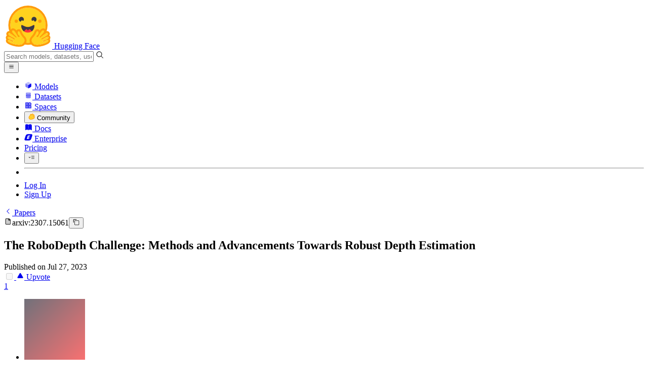

--- FILE ---
content_type: text/html; charset=utf-8
request_url: https://huggingface.co/papers/2307.15061
body_size: 77810
content:
<!doctype html>
<html class="">
	<head>
		<meta charset="utf-8" />

		<meta name="viewport" content="width=device-width, initial-scale=1.0, user-scalable=no" />

		<meta name="description" content="Join the discussion on this paper page" />

		<meta property="fb:app_id" content="1321688464574422" />

		<meta name="twitter:card" content="summary_large_image" />

		<meta name="twitter:site" content="@huggingface" />

		<meta name="twitter:image" content="https://cdn-thumbnails.huggingface.co/social-thumbnails/papers/2307.15061/gradient.png" />

		<meta property="og:title" content="Paper page - The RoboDepth Challenge: Methods and Advancements Towards Robust Depth
  Estimation" />

		<meta property="og:type" content="website" />

		<meta property="og:url" content="https://huggingface.co/papers/2307.15061" />

		<meta property="og:image" content="https://cdn-thumbnails.huggingface.co/social-thumbnails/papers/2307.15061/gradient.png" />

		<link rel="stylesheet" href="/front/build/kube-567d6ad/style.css" />

		<link rel="preconnect" href="https://fonts.gstatic.com" />

		<link
			href="https://fonts.googleapis.com/css2?family=Source+Sans+Pro:ital,wght@0,200;0,300;0,400;0,600;0,700;1,200;1,300;1,400;1,600;1,700&display=swap"
			rel="stylesheet"
		/>

		<link
			href="https://fonts.googleapis.com/css2?family=IBM+Plex+Mono:wght@400;600;700&display=swap"
			rel="stylesheet"
		/>

		<link
			rel="preload"
			href="https://cdnjs.cloudflare.com/ajax/libs/KaTeX/0.12.0/katex.min.css"
			as="style"
			onload="this.onload=null;this.rel='stylesheet'"
		/>

		<noscript>
			<link rel="stylesheet" href="https://cdnjs.cloudflare.com/ajax/libs/KaTeX/0.12.0/katex.min.css" />
		</noscript>
		<script>const guestTheme = document.cookie.match(/theme=(\w+)/)?.[1]; document.documentElement.classList.toggle('dark', guestTheme === 'dark' || ( (!guestTheme || guestTheme === 'system') && window.matchMedia('(prefers-color-scheme: dark)').matches));</script>
<link rel="canonical" href="https://huggingface.co/papers/2307.15061">  
		<title>Paper page - The RoboDepth Challenge: Methods and Advancements Towards Robust Depth
  Estimation</title>

		<script defer src="/js/script.js"></script>

		<script>
			(window.plausible =
				window.plausible ||
				function () {
					(plausible.q = plausible.q || []).push(arguments);
				}),
				(plausible.init =
					plausible.init ||
					function (i) {
						plausible.o = i || {};
					});
			plausible.init({
				customProperties: {
					loggedIn: "false",
				},
				endpoint: "/api/event",
			});
		</script>

		<script>
			window.hubConfig = {"features":{"signupDisabled":false},"sshGitUrl":"git@hf.co","moonHttpUrl":"https:\/\/huggingface.co","captchaApiKey":"bd5f2066-93dc-4bdd-a64b-a24646ca3859","datasetViewerPublicUrl":"https:\/\/datasets-server.huggingface.co","stripePublicKey":"pk_live_x2tdjFXBCvXo2FFmMybezpeM00J6gPCAAc","environment":"production","userAgent":"HuggingFace (production)","spacesIframeDomain":"hf.space","spacesApiUrl":"https:\/\/api.hf.space","docSearchKey":"ece5e02e57300e17d152c08056145326e90c4bff3dd07d7d1ae40cf1c8d39cb6","logoDev":{"apiUrl":"https:\/\/img.logo.dev\/","apiKey":"pk_UHS2HZOeRnaSOdDp7jbd5w"}};
			window.requestId = "Root=1-694f964f-377aaafe352bf6203ee6b994";
		</script>
		<script type="text/javascript" src="https://de5282c3ca0c.edge.sdk.awswaf.com/de5282c3ca0c/526cf06acb0d/challenge.js" defer></script> 
	</head>
	<body class="flex flex-col min-h-dvh bg-white dark:bg-gray-950 text-black PaperPage">
		<div class="flex min-h-dvh flex-col"><div class="SVELTE_HYDRATER contents" data-target="DeviceProvider" data-props="{}"></div>
	<div class="SVELTE_HYDRATER contents" data-target="SystemThemeMonitor" data-props="{&quot;isLoggedIn&quot;:false}"></div>

	<div class="SVELTE_HYDRATER contents" data-target="MainHeader" data-props="{&quot;classNames&quot;:&quot;&quot;,&quot;isWide&quot;:false,&quot;isZh&quot;:false,&quot;isPro&quot;:false}"><header class="border-b border-gray-100 "><div class="w-full px-4 container flex h-16 items-center"><div class="flex flex-1 items-center"><a class="mr-5 flex flex-none items-center lg:mr-6" href="/"><img alt="Hugging Face's logo" class="w-7 md:mr-2" src="/front/assets/huggingface_logo-noborder.svg">
				<span class="hidden whitespace-nowrap text-lg font-bold md:block">Hugging Face</span></a>
			<div class="relative flex-1 lg:max-w-sm mr-2 sm:mr-4 md:mr-3 xl:mr-6"><input autocomplete="off" class="w-full dark:bg-gray-950 pl-8 form-input-alt h-9 pr-3 focus:shadow-xl " name="" placeholder="Search models, datasets, users..."   spellcheck="false" type="text" value="">
	<svg class="absolute left-2.5 text-gray-400 top-1/2 transform -translate-y-1/2" xmlns="http://www.w3.org/2000/svg" xmlns:xlink="http://www.w3.org/1999/xlink" aria-hidden="true" focusable="false" role="img" width="1em" height="1em" preserveAspectRatio="xMidYMid meet" viewBox="0 0 32 32"><path d="M30 28.59L22.45 21A11 11 0 1 0 21 22.45L28.59 30zM5 14a9 9 0 1 1 9 9a9 9 0 0 1-9-9z" fill="currentColor"></path></svg>
	</div>
			<div class="flex flex-none items-center justify-center p-0.5 place-self-stretch lg:hidden"><button class="relative z-40 flex h-6 w-8 items-center justify-center" type="button"><svg width="1em" height="1em" viewBox="0 0 10 10" class="text-xl" xmlns="http://www.w3.org/2000/svg" xmlns:xlink="http://www.w3.org/1999/xlink" aria-hidden="true" focusable="false" role="img" preserveAspectRatio="xMidYMid meet" fill="currentColor"><path fill-rule="evenodd" clip-rule="evenodd" d="M1.65039 2.9999C1.65039 2.8066 1.80709 2.6499 2.00039 2.6499H8.00039C8.19369 2.6499 8.35039 2.8066 8.35039 2.9999C8.35039 3.1932 8.19369 3.3499 8.00039 3.3499H2.00039C1.80709 3.3499 1.65039 3.1932 1.65039 2.9999ZM1.65039 4.9999C1.65039 4.8066 1.80709 4.6499 2.00039 4.6499H8.00039C8.19369 4.6499 8.35039 4.8066 8.35039 4.9999C8.35039 5.1932 8.19369 5.3499 8.00039 5.3499H2.00039C1.80709 5.3499 1.65039 5.1932 1.65039 4.9999ZM2.00039 6.6499C1.80709 6.6499 1.65039 6.8066 1.65039 6.9999C1.65039 7.1932 1.80709 7.3499 2.00039 7.3499H8.00039C8.19369 7.3499 8.35039 7.1932 8.35039 6.9999C8.35039 6.8066 8.19369 6.6499 8.00039 6.6499H2.00039Z"></path></svg>
		</button>

	</div></div>
		<nav aria-label="Main" class="ml-auto hidden lg:block"><ul class="flex items-center gap-x-1 2xl:gap-x-2"><li class="hover:text-indigo-700"><a class="group flex items-center px-2 py-0.5 dark:text-gray-300 dark:hover:text-gray-100" href="/models"><svg class="mr-1.5 text-gray-400 group-hover:text-indigo-500" style="" xmlns="http://www.w3.org/2000/svg" xmlns:xlink="http://www.w3.org/1999/xlink" aria-hidden="true" focusable="false" role="img" width="1em" height="1em" preserveAspectRatio="xMidYMid meet" viewBox="0 0 24 24"><path class="uim-quaternary" d="M20.23 7.24L12 12L3.77 7.24a1.98 1.98 0 0 1 .7-.71L11 2.76c.62-.35 1.38-.35 2 0l6.53 3.77c.29.173.531.418.7.71z" opacity=".25" fill="currentColor"></path><path class="uim-tertiary" d="M12 12v9.5a2.09 2.09 0 0 1-.91-.21L4.5 17.48a2.003 2.003 0 0 1-1-1.73v-7.5a2.06 2.06 0 0 1 .27-1.01L12 12z" opacity=".5" fill="currentColor"></path><path class="uim-primary" d="M20.5 8.25v7.5a2.003 2.003 0 0 1-1 1.73l-6.62 3.82c-.275.13-.576.198-.88.2V12l8.23-4.76c.175.308.268.656.27 1.01z" fill="currentColor"></path></svg>
						Models</a>
				</li><li class="hover:text-red-700"><a class="group flex items-center px-2 py-0.5 dark:text-gray-300 dark:hover:text-gray-100" href="/datasets"><svg class="mr-1.5 text-gray-400 group-hover:text-red-500" style="" xmlns="http://www.w3.org/2000/svg" xmlns:xlink="http://www.w3.org/1999/xlink" aria-hidden="true" focusable="false" role="img" width="1em" height="1em" preserveAspectRatio="xMidYMid meet" viewBox="0 0 25 25"><ellipse cx="12.5" cy="5" fill="currentColor" fill-opacity="0.25" rx="7.5" ry="2"></ellipse><path d="M12.5 15C16.6421 15 20 14.1046 20 13V20C20 21.1046 16.6421 22 12.5 22C8.35786 22 5 21.1046 5 20V13C5 14.1046 8.35786 15 12.5 15Z" fill="currentColor" opacity="0.5"></path><path d="M12.5 7C16.6421 7 20 6.10457 20 5V11.5C20 12.6046 16.6421 13.5 12.5 13.5C8.35786 13.5 5 12.6046 5 11.5V5C5 6.10457 8.35786 7 12.5 7Z" fill="currentColor" opacity="0.5"></path><path d="M5.23628 12C5.08204 12.1598 5 12.8273 5 13C5 14.1046 8.35786 15 12.5 15C16.6421 15 20 14.1046 20 13C20 12.8273 19.918 12.1598 19.7637 12C18.9311 12.8626 15.9947 13.5 12.5 13.5C9.0053 13.5 6.06886 12.8626 5.23628 12Z" fill="currentColor"></path></svg>
						Datasets</a>
				</li><li class="hover:text-blue-700"><a class="group flex items-center px-2 py-0.5 dark:text-gray-300 dark:hover:text-gray-100" href="/spaces"><svg class="mr-1.5 text-gray-400 group-hover:text-blue-500" xmlns="http://www.w3.org/2000/svg" xmlns:xlink="http://www.w3.org/1999/xlink" aria-hidden="true" focusable="false" role="img" width="1em" height="1em" viewBox="0 0 25 25"><path opacity=".5" d="M6.016 14.674v4.31h4.31v-4.31h-4.31ZM14.674 14.674v4.31h4.31v-4.31h-4.31ZM6.016 6.016v4.31h4.31v-4.31h-4.31Z" fill="currentColor"></path><path opacity=".75" fill-rule="evenodd" clip-rule="evenodd" d="M3 4.914C3 3.857 3.857 3 4.914 3h6.514c.884 0 1.628.6 1.848 1.414a5.171 5.171 0 0 1 7.31 7.31c.815.22 1.414.964 1.414 1.848v6.514A1.914 1.914 0 0 1 20.086 22H4.914A1.914 1.914 0 0 1 3 20.086V4.914Zm3.016 1.102v4.31h4.31v-4.31h-4.31Zm0 12.968v-4.31h4.31v4.31h-4.31Zm8.658 0v-4.31h4.31v4.31h-4.31Zm0-10.813a2.155 2.155 0 1 1 4.31 0 2.155 2.155 0 0 1-4.31 0Z" fill="currentColor"></path><path opacity=".25" d="M16.829 6.016a2.155 2.155 0 1 0 0 4.31 2.155 2.155 0 0 0 0-4.31Z" fill="currentColor"></path></svg>
						Spaces</a>
				</li><li class="max-xl:hidden relative"><div class="relative ">
	<button class="group flex items-center px-2 py-0.5 dark:text-gray-300 hover:text-yellow-700 dark:hover:text-gray-100 " type="button">
		<svg class="mr-1.5 mr-1.5 text-gray-400 text-yellow-500! group-hover:text-yellow-500" xmlns="http://www.w3.org/2000/svg" xmlns:xlink="http://www.w3.org/1999/xlink" aria-hidden="true" focusable="false" role="img" width="1em" height="1em" preserveAspectRatio="xMidYMid meet" viewBox="0 0 32 32"><path d="M20.6081 3C21.7684 3 22.8053 3.49196 23.5284 4.38415C23.9756 4.93678 24.4428 5.82749 24.4808 7.16133C24.9674 7.01707 25.4353 6.93643 25.8725 6.93643C26.9833 6.93643 27.9865 7.37587 28.696 8.17411C29.6075 9.19872 30.0124 10.4579 29.8361 11.7177C29.7523 12.3177 29.5581 12.8555 29.2678 13.3534C29.8798 13.8646 30.3306 14.5763 30.5485 15.4322C30.719 16.1032 30.8939 17.5006 29.9808 18.9403C30.0389 19.0342 30.0934 19.1319 30.1442 19.2318C30.6932 20.3074 30.7283 21.5229 30.2439 22.6548C29.5093 24.3704 27.6841 25.7219 24.1397 27.1727C21.9347 28.0753 19.9174 28.6523 19.8994 28.6575C16.9842 29.4379 14.3477 29.8345 12.0653 29.8345C7.87017 29.8345 4.8668 28.508 3.13831 25.8921C0.356375 21.6797 0.754104 17.8269 4.35369 14.1131C6.34591 12.058 7.67023 9.02782 7.94613 8.36275C8.50224 6.39343 9.97271 4.20438 12.4172 4.20438H12.4179C12.6236 4.20438 12.8314 4.2214 13.0364 4.25468C14.107 4.42854 15.0428 5.06476 15.7115 6.02205C16.4331 5.09583 17.134 4.359 17.7682 3.94323C18.7242 3.31737 19.6794 3 20.6081 3ZM20.6081 5.95917C20.2427 5.95917 19.7963 6.1197 19.3039 6.44225C17.7754 7.44319 14.8258 12.6772 13.7458 14.7131C13.3839 15.3952 12.7655 15.6837 12.2086 15.6837C11.1036 15.6837 10.2408 14.5497 12.1076 13.1085C14.9146 10.9402 13.9299 7.39584 12.5898 7.1776C12.5311 7.16799 12.4731 7.16355 12.4172 7.16355C11.1989 7.16355 10.6615 9.33114 10.6615 9.33114C10.6615 9.33114 9.0863 13.4148 6.38031 16.206C3.67434 18.998 3.5346 21.2388 5.50675 24.2246C6.85185 26.2606 9.42666 26.8753 12.0653 26.8753C14.8021 26.8753 17.6077 26.2139 19.1799 25.793C19.2574 25.7723 28.8193 22.984 27.6081 20.6107C27.4046 20.212 27.0693 20.0522 26.6471 20.0522C24.9416 20.0522 21.8393 22.6726 20.5057 22.6726C20.2076 22.6726 19.9976 22.5416 19.9116 22.222C19.3433 20.1173 28.552 19.2325 27.7758 16.1839C27.639 15.6445 27.2677 15.4256 26.746 15.4263C24.4923 15.4263 19.4358 19.5181 18.3759 19.5181C18.2949 19.5181 18.2368 19.4937 18.2053 19.4419C17.6743 18.557 17.9653 17.9394 21.7082 15.6009C25.4511 13.2617 28.0783 11.8545 26.5841 10.1752C26.4121 9.98141 26.1684 9.8956 25.8725 9.8956C23.6001 9.89634 18.2311 14.9403 18.2311 14.9403C18.2311 14.9403 16.7821 16.496 15.9057 16.496C15.7043 16.496 15.533 16.4139 15.4169 16.2112C14.7956 15.1296 21.1879 10.1286 21.5484 8.06535C21.7928 6.66715 21.3771 5.95917 20.6081 5.95917Z" fill="#FF9D00"></path><path d="M5.50686 24.2246C3.53472 21.2387 3.67446 18.9979 6.38043 16.206C9.08641 13.4147 10.6615 9.33111 10.6615 9.33111C10.6615 9.33111 11.2499 6.95933 12.59 7.17757C13.93 7.39581 14.9139 10.9401 12.1069 13.1084C9.29997 15.276 12.6659 16.7489 13.7459 14.713C14.8258 12.6772 17.7747 7.44316 19.304 6.44221C20.8326 5.44128 21.9089 6.00204 21.5484 8.06532C21.188 10.1286 14.795 15.1295 15.4171 16.2118C16.0391 17.2934 18.2312 14.9402 18.2312 14.9402C18.2312 14.9402 25.0907 8.49588 26.5842 10.1752C28.0776 11.8545 25.4512 13.2616 21.7082 15.6008C17.9646 17.9393 17.6744 18.557 18.2054 19.4418C18.7372 20.3266 26.9998 13.1351 27.7759 16.1838C28.5513 19.2324 19.3434 20.1173 19.9117 22.2219C20.48 24.3274 26.3979 18.2382 27.6082 20.6107C28.8193 22.9839 19.2574 25.7722 19.18 25.7929C16.0914 26.62 8.24723 28.3726 5.50686 24.2246Z" fill="#FFD21E"></path></svg>
			Community
		</button>
	
	
	</div>
				</li><li class="hover:text-yellow-700"><a class="group flex items-center px-2 py-0.5 dark:text-gray-300 dark:hover:text-gray-100" href="/docs"><svg xmlns="http://www.w3.org/2000/svg" xmlns:xlink="http://www.w3.org/1999/xlink" aria-hidden="true" role="img" class="mr-1.5 text-gray-400 group-hover:text-yellow-500" width="1em" height="1em" preserveAspectRatio="xMidYMid meet" viewBox="0 0 16 16"><path d="m2.28 3.7-.3.16a.67.67 0 0 0-.34.58v8.73l.01.04.02.07.01.04.03.06.02.04.02.03.04.06.05.05.04.04.06.04.06.04.08.04.08.02h.05l.07.02h.11l.04-.01.07-.02.03-.01.07-.03.22-.12a5.33 5.33 0 0 1 5.15.1.67.67 0 0 0 .66 0 5.33 5.33 0 0 1 5.33 0 .67.67 0 0 0 1-.58V4.36a.67.67 0 0 0-.34-.5l-.3-.17v7.78a.63.63 0 0 1-.87.59 4.9 4.9 0 0 0-4.35.35l-.65.39a.29.29 0 0 1-.15.04.29.29 0 0 1-.16-.04l-.65-.4a4.9 4.9 0 0 0-4.34-.34.63.63 0 0 1-.87-.59V3.7Z" fill="currentColor" class="dark:opacity-40"></path><path fill-rule="evenodd" clip-rule="evenodd" d="M8 3.1a5.99 5.99 0 0 0-5.3-.43.66.66 0 0 0-.42.62v8.18c0 .45.46.76.87.59a4.9 4.9 0 0 1 4.34.35l.65.39c.05.03.1.04.16.04.05 0 .1-.01.15-.04l.65-.4a4.9 4.9 0 0 1 4.35-.34.63.63 0 0 0 .86-.59V3.3a.67.67 0 0 0-.41-.62 5.99 5.99 0 0 0-5.3.43l-.3.17L8 3.1Zm.73 1.87a.43.43 0 1 0-.86 0v5.48a.43.43 0 0 0 .86 0V4.97Z" fill="currentColor" class="opacity-40 dark:opacity-100"></path><path d="M8.73 4.97a.43.43 0 1 0-.86 0v5.48a.43.43 0 1 0 .86 0V4.96Z" fill="currentColor" class="dark:opacity-40"></path></svg>
						Docs</a>
				</li><li class="hover:text-black dark:hover:text-white max-2xl:hidden"><a class="group flex items-center px-2 py-0.5 dark:text-gray-300 dark:hover:text-gray-100" href="/enterprise"><svg class="mr-1.5 text-gray-400 group-hover:text-black dark:group-hover:text-white" xmlns="http://www.w3.org/2000/svg" fill="none" aria-hidden="true" focusable="false" role="img" width="1em" height="1em" preserveAspectRatio="xMidYMid meet" viewBox="0 0 12 12"><path fill-rule="evenodd" clip-rule="evenodd" d="M4.9 1.35a3.16 3.16 0 0 0-2.8 2.07L.37 8.58C0 9.71.7 10.65 1.86 10.65H7.3a3.2 3.2 0 0 0 2.84-2.07l1.67-5.16c.36-1.13-.3-2.07-1.46-2.07H4.91Zm.4 2.07L3.57 8.47h3.57l.36-1.12H5.4l.28-.91h1.75l.4-1.1H6.07l.3-.83h2l.36-1.1H5.27h.04Z" fill="currentColor"></path></svg>
						Enterprise</a>
				</li>

		<li><a class="group flex items-center px-2 py-0.5 dark:text-gray-300 dark:hover:text-gray-100" href="/pricing">Pricing
			</a></li>

		<li><div class="relative group">
	<button class="px-2 py-0.5 hover:text-gray-500 dark:hover:text-gray-600 flex items-center " type="button">
		<svg class=" text-gray-500 w-5 group-hover:text-gray-400 dark:text-gray-300 dark:group-hover:text-gray-100" xmlns="http://www.w3.org/2000/svg" xmlns:xlink="http://www.w3.org/1999/xlink" aria-hidden="true" focusable="false" role="img" width="1em" height="1em" viewBox="0 0 32 18" preserveAspectRatio="xMidYMid meet"><path fill-rule="evenodd" clip-rule="evenodd" d="M14.4504 3.30221C14.4504 2.836 14.8284 2.45807 15.2946 2.45807H28.4933C28.9595 2.45807 29.3374 2.836 29.3374 3.30221C29.3374 3.76842 28.9595 4.14635 28.4933 4.14635H15.2946C14.8284 4.14635 14.4504 3.76842 14.4504 3.30221Z" fill="currentColor"></path><path fill-rule="evenodd" clip-rule="evenodd" d="M14.4504 9.00002C14.4504 8.53382 14.8284 8.15588 15.2946 8.15588H28.4933C28.9595 8.15588 29.3374 8.53382 29.3374 9.00002C29.3374 9.46623 28.9595 9.84417 28.4933 9.84417H15.2946C14.8284 9.84417 14.4504 9.46623 14.4504 9.00002Z" fill="currentColor"></path><path fill-rule="evenodd" clip-rule="evenodd" d="M14.4504 14.6978C14.4504 14.2316 14.8284 13.8537 15.2946 13.8537H28.4933C28.9595 13.8537 29.3374 14.2316 29.3374 14.6978C29.3374 15.164 28.9595 15.542 28.4933 15.542H15.2946C14.8284 15.542 14.4504 15.164 14.4504 14.6978Z" fill="currentColor"></path><path fill-rule="evenodd" clip-rule="evenodd" d="M1.94549 6.87377C2.27514 6.54411 2.80962 6.54411 3.13928 6.87377L6.23458 9.96907L9.32988 6.87377C9.65954 6.54411 10.194 6.54411 10.5237 6.87377C10.8533 7.20343 10.8533 7.73791 10.5237 8.06756L6.23458 12.3567L1.94549 8.06756C1.61583 7.73791 1.61583 7.20343 1.94549 6.87377Z" fill="currentColor"></path></svg>
			
		</button>
	
	
	</div></li>
		<li><hr class="h-5 w-0.5 border-none bg-gray-100 dark:bg-gray-800"></li>
		<li><a class="block cursor-pointer whitespace-nowrap px-2 py-0.5 hover:text-gray-500 dark:text-gray-300 dark:hover:text-gray-100" href="/login">Log In
				</a></li>
			<li><a class="whitespace-nowrap rounded-full border border-transparent bg-gray-900 px-3 py-1 leading-none text-white hover:border-black hover:bg-white hover:text-black" href="/join">Sign Up
					</a></li></ul></nav></div></header></div>
	
	
	
	<div class="SVELTE_HYDRATER contents" data-target="SSOBanner" data-props="{}"></div>
	

	<main class="flex flex-1 flex-col">
<div class="container relative flex flex-col md:grid md:space-y-0 w-full md:grid-cols-12 md:flex-1 md:grid-rows-full space-y-4 md:gap-6 "><section class="pt-8 border-gray-100 md:col-span-7 sm:pb-16 lg:pb-24 relative"><div class="SVELTE_HYDRATER contents" data-target="PaperContent" data-props="{&quot;comments&quot;:[],&quot;primaryEmailConfirmed&quot;:false,&quot;paper&quot;:{&quot;id&quot;:&quot;2307.15061&quot;,&quot;authors&quot;:[{&quot;_id&quot;:&quot;64c319630e75a24a26c74faf&quot;,&quot;user&quot;:{&quot;_id&quot;:&quot;62df78222d89ce551ce0f71d&quot;,&quot;avatarUrl&quot;:&quot;/avatars/89fba294cff2d2f941d121c1923e4c76.svg&quot;,&quot;isPro&quot;:false,&quot;fullname&quot;:&quot;Lingdong Kong&quot;,&quot;user&quot;:&quot;ldkong&quot;,&quot;type&quot;:&quot;user&quot;},&quot;name&quot;:&quot;Lingdong Kong&quot;,&quot;status&quot;:&quot;claimed_verified&quot;,&quot;statusLastChangedAt&quot;:&quot;2023-09-19T11:30:24.950Z&quot;,&quot;hidden&quot;:false},{&quot;_id&quot;:&quot;64c319630e75a24a26c74fb0&quot;,&quot;name&quot;:&quot;Yaru Niu&quot;,&quot;hidden&quot;:false},{&quot;_id&quot;:&quot;64c319630e75a24a26c74fb1&quot;,&quot;name&quot;:&quot;Shaoyuan Xie&quot;,&quot;hidden&quot;:false},{&quot;_id&quot;:&quot;64c319630e75a24a26c74fb2&quot;,&quot;name&quot;:&quot;Hanjiang Hu&quot;,&quot;hidden&quot;:false},{&quot;_id&quot;:&quot;64c319630e75a24a26c74fb3&quot;,&quot;name&quot;:&quot;Lai Xing Ng&quot;,&quot;hidden&quot;:false},{&quot;_id&quot;:&quot;64c319630e75a24a26c74fb4&quot;,&quot;name&quot;:&quot;Benoit R. Cottereau&quot;,&quot;hidden&quot;:false},{&quot;_id&quot;:&quot;64c319630e75a24a26c74fb5&quot;,&quot;name&quot;:&quot;Ding Zhao&quot;,&quot;hidden&quot;:false},{&quot;_id&quot;:&quot;64c319630e75a24a26c74fb6&quot;,&quot;name&quot;:&quot;Liangjun Zhang&quot;,&quot;hidden&quot;:false},{&quot;_id&quot;:&quot;64c319630e75a24a26c74fb7&quot;,&quot;name&quot;:&quot;Hesheng Wang&quot;,&quot;hidden&quot;:false},{&quot;_id&quot;:&quot;64c319630e75a24a26c74fb8&quot;,&quot;name&quot;:&quot;Wei Tsang Ooi&quot;,&quot;hidden&quot;:false},{&quot;_id&quot;:&quot;64c319630e75a24a26c74fb9&quot;,&quot;user&quot;:{&quot;_id&quot;:&quot;6697ac8427e4e21a3a92da27&quot;,&quot;avatarUrl&quot;:&quot;https://cdn-avatars.huggingface.co/v1/production/uploads/6697ac8427e4e21a3a92da27/9vn07-1_BBDk9zfDtDpcG.png&quot;,&quot;isPro&quot;:false,&quot;fullname&quot;:&quot;Ruijie Zhu&quot;,&quot;user&quot;:&quot;RuijieZhu&quot;,&quot;type&quot;:&quot;user&quot;},&quot;name&quot;:&quot;Ruijie Zhu&quot;,&quot;status&quot;:&quot;claimed_verified&quot;,&quot;statusLastChangedAt&quot;:&quot;2024-07-19T11:25:53.368Z&quot;,&quot;hidden&quot;:false},{&quot;_id&quot;:&quot;64c319630e75a24a26c74fba&quot;,&quot;name&quot;:&quot;Ziyang Song&quot;,&quot;hidden&quot;:false},{&quot;_id&quot;:&quot;64c319630e75a24a26c74fbb&quot;,&quot;name&quot;:&quot;Li Liu&quot;,&quot;hidden&quot;:false},{&quot;_id&quot;:&quot;64c319630e75a24a26c74fbc&quot;,&quot;name&quot;:&quot;Tianzhu Zhang&quot;,&quot;hidden&quot;:false},{&quot;_id&quot;:&quot;64c319630e75a24a26c74fbd&quot;,&quot;name&quot;:&quot;Jun Yu&quot;,&quot;hidden&quot;:false},{&quot;_id&quot;:&quot;64c319630e75a24a26c74fbe&quot;,&quot;name&quot;:&quot;Mohan Jing&quot;,&quot;hidden&quot;:false},{&quot;_id&quot;:&quot;64c319630e75a24a26c74fbf&quot;,&quot;name&quot;:&quot;Pengwei Li&quot;,&quot;hidden&quot;:false},{&quot;_id&quot;:&quot;64c319630e75a24a26c74fc0&quot;,&quot;name&quot;:&quot;Xiaohua Qi&quot;,&quot;hidden&quot;:false},{&quot;_id&quot;:&quot;64c319630e75a24a26c74fc1&quot;,&quot;name&quot;:&quot;Cheng Jin&quot;,&quot;hidden&quot;:false},{&quot;_id&quot;:&quot;64c319630e75a24a26c74fc2&quot;,&quot;name&quot;:&quot;Yingfeng Chen&quot;,&quot;hidden&quot;:false},{&quot;_id&quot;:&quot;64c319630e75a24a26c74fc3&quot;,&quot;name&quot;:&quot;Jie Hou&quot;,&quot;hidden&quot;:false},{&quot;_id&quot;:&quot;64c319630e75a24a26c74fc4&quot;,&quot;name&quot;:&quot;Jie Zhang&quot;,&quot;hidden&quot;:false},{&quot;_id&quot;:&quot;64c319630e75a24a26c74fc5&quot;,&quot;name&quot;:&quot;Zhen Kan&quot;,&quot;hidden&quot;:false},{&quot;_id&quot;:&quot;64c319630e75a24a26c74fc6&quot;,&quot;name&quot;:&quot;Qiang Ling&quot;,&quot;hidden&quot;:false},{&quot;_id&quot;:&quot;64c319630e75a24a26c74fc7&quot;,&quot;name&quot;:&quot;Liang Peng&quot;,&quot;hidden&quot;:false},{&quot;_id&quot;:&quot;64c319630e75a24a26c74fc8&quot;,&quot;name&quot;:&quot;Minglei Li&quot;,&quot;hidden&quot;:false},{&quot;_id&quot;:&quot;64c319630e75a24a26c74fc9&quot;,&quot;name&quot;:&quot;Di Xu&quot;,&quot;hidden&quot;:false},{&quot;_id&quot;:&quot;64c319630e75a24a26c74fca&quot;,&quot;name&quot;:&quot;Changpeng Yang&quot;,&quot;hidden&quot;:false},{&quot;_id&quot;:&quot;64c319630e75a24a26c74fcb&quot;,&quot;name&quot;:&quot;Yuanqi Yao&quot;,&quot;hidden&quot;:false},{&quot;_id&quot;:&quot;64c319630e75a24a26c74fcc&quot;,&quot;user&quot;:{&quot;_id&quot;:&quot;6180df5919ce48f49f418e35&quot;,&quot;avatarUrl&quot;:&quot;https://cdn-avatars.huggingface.co/v1/production/uploads/1635835718571-noauth.jpeg&quot;,&quot;isPro&quot;:false,&quot;fullname&quot;:&quot;WuGang&quot;,&quot;user&quot;:&quot;GWu&quot;,&quot;type&quot;:&quot;user&quot;},&quot;name&quot;:&quot;Gang Wu&quot;,&quot;status&quot;:&quot;claimed_verified&quot;,&quot;statusLastChangedAt&quot;:&quot;2023-07-31T06:19:26.129Z&quot;,&quot;hidden&quot;:false},{&quot;_id&quot;:&quot;64c319630e75a24a26c74fcd&quot;,&quot;name&quot;:&quot;Jian Kuai&quot;,&quot;hidden&quot;:false},{&quot;_id&quot;:&quot;64c319630e75a24a26c74fce&quot;,&quot;name&quot;:&quot;Xianming Liu&quot;,&quot;hidden&quot;:false},{&quot;_id&quot;:&quot;64c319630e75a24a26c74fcf&quot;,&quot;name&quot;:&quot;Junjun Jiang&quot;,&quot;hidden&quot;:false},{&quot;_id&quot;:&quot;64c319630e75a24a26c74fd0&quot;,&quot;name&quot;:&quot;Jiamian Huang&quot;,&quot;hidden&quot;:false},{&quot;_id&quot;:&quot;64c319630e75a24a26c74fd1&quot;,&quot;name&quot;:&quot;Baojun Li&quot;,&quot;hidden&quot;:false},{&quot;_id&quot;:&quot;64c319630e75a24a26c74fd2&quot;,&quot;name&quot;:&quot;Jiale Chen&quot;,&quot;hidden&quot;:false},{&quot;_id&quot;:&quot;64c319630e75a24a26c74fd3&quot;,&quot;name&quot;:&quot;Shuang Zhang&quot;,&quot;hidden&quot;:false},{&quot;_id&quot;:&quot;64c319630e75a24a26c74fd4&quot;,&quot;name&quot;:&quot;Sun Ao&quot;,&quot;hidden&quot;:false},{&quot;_id&quot;:&quot;64c319630e75a24a26c74fd5&quot;,&quot;name&quot;:&quot;Zhenyu Li&quot;,&quot;hidden&quot;:false},{&quot;_id&quot;:&quot;64c319630e75a24a26c74fd6&quot;,&quot;name&quot;:&quot;Runze Chen&quot;,&quot;hidden&quot;:false},{&quot;_id&quot;:&quot;64c319630e75a24a26c74fd7&quot;,&quot;name&quot;:&quot;Haiyong Luo&quot;,&quot;hidden&quot;:false},{&quot;_id&quot;:&quot;64c319630e75a24a26c74fd8&quot;,&quot;name&quot;:&quot;Fang Zhao&quot;,&quot;hidden&quot;:false},{&quot;_id&quot;:&quot;64c319630e75a24a26c74fd9&quot;,&quot;name&quot;:&quot;Jingze Yu&quot;,&quot;hidden&quot;:false}],&quot;publishedAt&quot;:&quot;2023-07-27T17:59:56.000Z&quot;,&quot;title&quot;:&quot;The RoboDepth Challenge: Methods and Advancements Towards Robust Depth\n  Estimation&quot;,&quot;summary&quot;:&quot;Accurate depth estimation under out-of-distribution (OoD) scenarios, such as\nadverse weather conditions, sensor failure, and noise contamination, is\ndesirable for safety-critical applications. Existing depth estimation systems,\nhowever, suffer inevitably from real-world corruptions and perturbations and\nare struggled to provide reliable depth predictions under such cases. In this\npaper, we summarize the winning solutions from the RoboDepth Challenge -- an\nacademic competition designed to facilitate and advance robust OoD depth\nestimation. This challenge was developed based on the newly established KITTI-C\nand NYUDepth2-C benchmarks. We hosted two stand-alone tracks, with an emphasis\non robust self-supervised and robust fully-supervised depth estimation,\nrespectively. Out of more than two hundred participants, nine unique and\ntop-performing solutions have appeared, with novel designs ranging from the\nfollowing aspects: spatial- and frequency-domain augmentations, masked image\nmodeling, image restoration and super-resolution, adversarial training,\ndiffusion-based noise suppression, vision-language pre-training, learned model\nensembling, and hierarchical feature enhancement. Extensive experimental\nanalyses along with insightful observations are drawn to better understand the\nrationale behind each design. We hope this challenge could lay a solid\nfoundation for future research on robust and reliable depth estimation and\nbeyond. The datasets, competition toolkit, workshop recordings, and source code\nfrom the winning teams are publicly available on the challenge website.&quot;,&quot;upvotes&quot;:1,&quot;discussionId&quot;:&quot;64c319660e75a24a26c75012&quot;,&quot;ai_summary&quot;:&quot;A competition evaluating robust depth estimation under out-of-distribution conditions introduced novel techniques including diffusion-based noise suppression and learned model ensembling, advancing the field of reliable depth prediction in adverse scenarios.&quot;,&quot;ai_keywords&quot;:[&quot;spatial-domain augmentations&quot;,&quot;frequency-domain augmentations&quot;,&quot;masked image modeling&quot;,&quot;image restoration&quot;,&quot;super-resolution&quot;,&quot;adversarial training&quot;,&quot;diffusion-based noise suppression&quot;,&quot;vision-language pre-training&quot;,&quot;learned model ensembling&quot;,&quot;hierarchical feature enhancement&quot;]},&quot;canReadDatabase&quot;:false,&quot;canManagePapers&quot;:false,&quot;canSubmit&quot;:false,&quot;hasHfLevelAccess&quot;:false,&quot;upvoted&quot;:false,&quot;upvoters&quot;:[{&quot;_id&quot;:&quot;62df78222d89ce551ce0f71d&quot;,&quot;avatarUrl&quot;:&quot;/avatars/89fba294cff2d2f941d121c1923e4c76.svg&quot;,&quot;isPro&quot;:false,&quot;fullname&quot;:&quot;Lingdong Kong&quot;,&quot;user&quot;:&quot;ldkong&quot;,&quot;type&quot;:&quot;user&quot;}],&quot;acceptLanguages&quot;:[&quot;*&quot;]}"><div class="pb-10 md:pt-3"><div class="mb-8 inline-flex items-center leading-5"><a class="flex items-center gap-1.5 rounded-l-xl border bg-gray-100 py-1 pl-2 pr-8 hover:bg-gray-50 dark:bg-gray-900 dark:hover:bg-gray-850" href="/papers"><svg class="text-sm" xmlns="http://www.w3.org/2000/svg" width="1em" height="1em" viewBox="0 0 32 32"><path fill="currentColor" d="M10 16L20 6l1.4 1.4l-8.6 8.6l8.6 8.6L20 26z"></path></svg>
			Papers
		</a>
		<div class="borer -ml-6 flex items-center gap-1.5 rounded-full border bg-white px-3 py-1"><svg class="text-gray-400" xmlns="http://www.w3.org/2000/svg" xmlns:xlink="http://www.w3.org/1999/xlink" aria-hidden="true" focusable="false" role="img" width="1em" height="1em" viewBox="0 0 12 12" preserveAspectRatio="xMidYMid meet" fill="none"><path fill="currentColor" fill-rule="evenodd" d="M8.007 1.814a1.176 1.176 0 0 0-.732-.266H3.088c-.64 0-1.153.512-1.153 1.152v6.803c0 .64.513 1.152 1.153 1.152h5.54c.632 0 1.144-.511 1.144-1.152V3.816c0-.338-.137-.658-.412-.887L8.007 1.814Zm-1.875 1.81c0 .695.55 1.253 1.244 1.253h.983a.567.567 0 0 1 .553.585v4.041c0 .165-.119.302-.283.302h-5.55c-.156 0-.275-.137-.275-.302V2.7a.284.284 0 0 1 .284-.301h2.468a.574.574 0 0 1 .434.19.567.567 0 0 1 .142.395v.64Z" clip-rule="evenodd" fill-opacity=".8"></path><path fill="currentColor" fill-opacity=".2" fill-rule="evenodd" d="M6.132 3.624c0 .695.55 1.253 1.244 1.253h.97a.567.567 0 0 1 .566.585v4.041c0 .165-.119.302-.283.302h-5.55c-.156 0-.275-.137-.275-.302V2.7a.284.284 0 0 1 .284-.301h2.468a.567.567 0 0 1 .576.585v.64Z" clip-rule="evenodd"></path></svg>arxiv:2307.15061<button class=" focus:outline-hidden inline-flex cursor-pointer items-center text-sm  mx-0.5   text-gray-600 " title="Copy to clipboard" type="button"><svg class="" xmlns="http://www.w3.org/2000/svg" aria-hidden="true" fill="currentColor" focusable="false" role="img" width="1em" height="1em" preserveAspectRatio="xMidYMid meet" viewBox="0 0 32 32"><path d="M28,10V28H10V10H28m0-2H10a2,2,0,0,0-2,2V28a2,2,0,0,0,2,2H28a2,2,0,0,0,2-2V10a2,2,0,0,0-2-2Z" transform="translate(0)"></path><path d="M4,18H2V4A2,2,0,0,1,4,2H18V4H4Z" transform="translate(0)"></path><rect fill="none" width="32" height="32"></rect></svg>
		</button></div>
		</div>
	
	<h1 class="mb-2 text-2xl font-semibold sm:text-3xl lg:pr-6 lg:text-3xl xl:pr-10 2xl:text-4xl">The RoboDepth Challenge: Methods and Advancements Towards Robust Depth
  Estimation</h1>
	<div class="mb-6 flex flex-wrap gap-2 text-sm text-gray-500 max-sm:flex-col sm:items-center sm:text-base md:mb-8"><div>Published on Jul 27, 2023</div>
		

		

		</div>
	<div class="flex flex-wrap items-start gap-2 pb-8 md:hidden"><div class="flex flex-wrap items-center gap-2.5 pt-1  z-1 lg:sticky lg:top-8"><a href="/login?next=%2Fpapers%2F2307.15061" class="self-start">
	<div class="shadow-alternate group flex h-9 cursor-pointer select-none items-center gap-2 rounded-lg border pl-3 pr-3.5 border-gray-300 bg-white dark:bg-gray-850 "><input disabled type="checkbox"  class="peer hidden">
		<svg class="text-xs text-gray-500 peer-checked:text-gray-500 group-hover:text-gray-500" xmlns="http://www.w3.org/2000/svg" xmlns:xlink="http://www.w3.org/1999/xlink" aria-hidden="true" role="img" width="1em" height="1em" preserveAspectRatio="xMidYMid meet" viewBox="0 0 12 12"><path fill="currentColor" d="M5.19 2.67a.94.94 0 0 1 1.62 0l3.31 5.72a.94.94 0 0 1-.82 1.4H2.7a.94.94 0 0 1-.82-1.4l3.31-5.7v-.02Z"></path></svg>
		Upvote

		<div class="font-semibold text-orange-500">1</div></div>

</a>
	<ul class="flex items-center  flex-row  text-base   "><li class=" -mr-2 h-5 w-5 md:h-6 md:w-6   bg-linear-to-br block flex-none rounded-full border-2 border-white from-gray-300 to-gray-100 dark:border-gray-900 dark:from-gray-600 dark:to-gray-800" title="ldkong" style="content-visibility:auto;"><a href="/ldkong" title="ldkong"><img class="overflow-hidden rounded-full" alt="" src="/avatars/89fba294cff2d2f941d121c1923e4c76.svg" loading="lazy">
					</a>
			</li>

		<li class="text-xs text-gray-600 hover:text-gray-700 dark:text-gray-400 dark:hover:text-gray-300 order-last ml-3"></li></ul></div>

<dialog class="shadow-alternate z-40 mx-4 my-auto h-fit select-text overflow-hidden rounded-xl bg-white max-sm:max-w-[calc(100dvw-2rem)] sm:mx-auto lg:mt-26 md:portrait:mt-30 xl:mt-30 2xl:mt-32 w-full sm:w-96 max-w-[calc(100%-4rem)] text-base ">
	<div tabindex="-1" class="outline-none focus:ring-0 focus-visible:ring-0"></div></dialog></div>
	<div class="relative flex flex-wrap items-center gap-2 text-base leading-tight"><span class="mr-1 text-gray-500">Authors:</span>
		<div class="relative"><span class="author flex items-center"><img src="/avatars/89fba294cff2d2f941d121c1923e4c76.svg" alt="" class="mr-1 h-4 w-4 select-none rounded-full" loading="lazy">
						

<span class="inline-block "><span class="contents"><a class="whitespace-nowrap underline" href="/ldkong">Lingdong Kong</a>
						</span>
	</span>
					,</span>
			</div><div class="relative"><span class="author flex items-center">

<span class="inline-block "><span class="contents"><button slot="anchor" class="whitespace-nowrap underline decoration-gray-300 decoration-dashed decoration-2 underline-offset-2 hover:decoration-black dark:decoration-gray-500 dark:hover:decoration-white">Yaru Niu
								</button></span>
	</span>
					,</span>
			</div><div class="relative"><span class="author flex items-center">

<span class="inline-block "><span class="contents"><button slot="anchor" class="whitespace-nowrap underline decoration-gray-300 decoration-dashed decoration-2 underline-offset-2 hover:decoration-black dark:decoration-gray-500 dark:hover:decoration-white">Shaoyuan Xie
								</button></span>
	</span>
					,</span>
			</div><div class="relative"><span class="author flex items-center">

<span class="inline-block "><span class="contents"><button slot="anchor" class="whitespace-nowrap underline decoration-gray-300 decoration-dashed decoration-2 underline-offset-2 hover:decoration-black dark:decoration-gray-500 dark:hover:decoration-white">Hanjiang Hu
								</button></span>
	</span>
					,</span>
			</div><div class="relative"><span class="author flex items-center">

<span class="inline-block "><span class="contents"><button slot="anchor" class="whitespace-nowrap underline decoration-gray-300 decoration-dashed decoration-2 underline-offset-2 hover:decoration-black dark:decoration-gray-500 dark:hover:decoration-white">Lai Xing Ng
								</button></span>
	</span>
					,</span>
			</div><div class="relative"><span class="author flex items-center">

<span class="inline-block "><span class="contents"><button slot="anchor" class="whitespace-nowrap underline decoration-gray-300 decoration-dashed decoration-2 underline-offset-2 hover:decoration-black dark:decoration-gray-500 dark:hover:decoration-white">Benoit R. Cottereau
								</button></span>
	</span>
					,</span>
			</div><div class="relative"><span class="author flex items-center">

<span class="inline-block "><span class="contents"><button slot="anchor" class="whitespace-nowrap underline decoration-gray-300 decoration-dashed decoration-2 underline-offset-2 hover:decoration-black dark:decoration-gray-500 dark:hover:decoration-white">Ding Zhao
								</button></span>
	</span>
					,</span>
			</div><div class="relative"><span class="author flex items-center">

<span class="inline-block "><span class="contents"><button slot="anchor" class="whitespace-nowrap underline decoration-gray-300 decoration-dashed decoration-2 underline-offset-2 hover:decoration-black dark:decoration-gray-500 dark:hover:decoration-white">Liangjun Zhang
								</button></span>
	</span>
					,</span>
			</div><div class="relative"><span class="author flex items-center">

<span class="inline-block "><span class="contents"><button slot="anchor" class="whitespace-nowrap underline decoration-gray-300 decoration-dashed decoration-2 underline-offset-2 hover:decoration-black dark:decoration-gray-500 dark:hover:decoration-white">Hesheng Wang
								</button></span>
	</span>
					,</span>
			</div><div class="relative"><span class="author flex items-center">

<span class="inline-block "><span class="contents"><button slot="anchor" class="whitespace-nowrap underline decoration-gray-300 decoration-dashed decoration-2 underline-offset-2 hover:decoration-black dark:decoration-gray-500 dark:hover:decoration-white">Wei Tsang Ooi
								</button></span>
	</span>
					,</span>
			</div><div class="relative"><span class="author flex items-center"><img src="https://cdn-avatars.huggingface.co/v1/production/uploads/6697ac8427e4e21a3a92da27/9vn07-1_BBDk9zfDtDpcG.png" alt="" class="mr-1 h-4 w-4 select-none rounded-full" loading="lazy">
						

<span class="inline-block "><span class="contents"><a class="whitespace-nowrap underline" href="/RuijieZhu">Ruijie Zhu</a>
						</span>
	</span>
					,</span>
			</div><div class="relative"><span class="author flex items-center">

<span class="inline-block "><span class="contents"><button slot="anchor" class="whitespace-nowrap underline decoration-gray-300 decoration-dashed decoration-2 underline-offset-2 hover:decoration-black dark:decoration-gray-500 dark:hover:decoration-white">Ziyang Song
								</button></span>
	</span>
					,</span>
			</div><div class="relative"><span class="author flex items-center">

<span class="inline-block "><span class="contents"><button slot="anchor" class="whitespace-nowrap underline decoration-gray-300 decoration-dashed decoration-2 underline-offset-2 hover:decoration-black dark:decoration-gray-500 dark:hover:decoration-white">Li Liu
								</button></span>
	</span>
					,</span>
			</div><div class="relative"><span class="author flex items-center">

<span class="inline-block "><span class="contents"><button slot="anchor" class="whitespace-nowrap underline decoration-gray-300 decoration-dashed decoration-2 underline-offset-2 hover:decoration-black dark:decoration-gray-500 dark:hover:decoration-white">Tianzhu Zhang
								</button></span>
	</span>
					,</span>
			</div><div class="relative"><span class="author flex items-center">

<span class="inline-block "><span class="contents"><button slot="anchor" class="whitespace-nowrap underline decoration-gray-300 decoration-dashed decoration-2 underline-offset-2 hover:decoration-black dark:decoration-gray-500 dark:hover:decoration-white">Jun Yu
								</button></span>
	</span>
					,</span>
			</div><div class="relative"><span class="author flex items-center">

<span class="inline-block "><span class="contents"><button slot="anchor" class="whitespace-nowrap underline decoration-gray-300 decoration-dashed decoration-2 underline-offset-2 hover:decoration-black dark:decoration-gray-500 dark:hover:decoration-white">Mohan Jing
								</button></span>
	</span>
					,</span>
			</div><div class="relative"><span class="author flex items-center">

<span class="inline-block "><span class="contents"><button slot="anchor" class="whitespace-nowrap underline decoration-gray-300 decoration-dashed decoration-2 underline-offset-2 hover:decoration-black dark:decoration-gray-500 dark:hover:decoration-white">Pengwei Li
								</button></span>
	</span>
					,</span>
			</div><div class="relative"><span class="author flex items-center">

<span class="inline-block "><span class="contents"><button slot="anchor" class="whitespace-nowrap underline decoration-gray-300 decoration-dashed decoration-2 underline-offset-2 hover:decoration-black dark:decoration-gray-500 dark:hover:decoration-white">Xiaohua Qi
								</button></span>
	</span>
					,</span>
			</div><div class="relative"><span class="author flex items-center">

<span class="inline-block "><span class="contents"><button slot="anchor" class="whitespace-nowrap underline decoration-gray-300 decoration-dashed decoration-2 underline-offset-2 hover:decoration-black dark:decoration-gray-500 dark:hover:decoration-white">Cheng Jin
								</button></span>
	</span>
					,</span>
			</div><div class="relative"><span class="author flex items-center">

<span class="inline-block "><span class="contents"><button slot="anchor" class="whitespace-nowrap underline decoration-gray-300 decoration-dashed decoration-2 underline-offset-2 hover:decoration-black dark:decoration-gray-500 dark:hover:decoration-white">Yingfeng Chen
								</button></span>
	</span>
					,</span>
			</div><div class="relative"><span class="author flex items-center">

<span class="inline-block "><span class="contents"><button slot="anchor" class="whitespace-nowrap underline decoration-gray-300 decoration-dashed decoration-2 underline-offset-2 hover:decoration-black dark:decoration-gray-500 dark:hover:decoration-white">Jie Hou
								</button></span>
	</span>
					,</span>
			</div><div class="relative"><span class="author flex items-center">

<span class="inline-block "><span class="contents"><button slot="anchor" class="whitespace-nowrap underline decoration-gray-300 decoration-dashed decoration-2 underline-offset-2 hover:decoration-black dark:decoration-gray-500 dark:hover:decoration-white">Jie Zhang
								</button></span>
	</span>
					</span>
			</div>
		<button class="from-gray-50-to-white bg-linear-to-l shadow-xs inline rounded-full border px-2 text-gray-800 hover:from-gray-100 hover:text-black dark:border-gray-800"><span class="mr-0.5">+</span>21 authors</button></div></div>

<div class="pb-8 pr-4 md:pr-16"><h2 class="mb-5 text-xl font-semibold">Abstract</h2>
	<div class="flex flex-col gap-y-2.5"><div class="bg-blue-500/6 relative mb-3 rounded-r-sm border-l-2 border-blue-500 py-2.5 pl-3.5 pr-3 dark:border-blue-800 dark:bg-blue-900/15"><p class="text-blue-700 dark:text-blue-400">A competition evaluating robust depth estimation under out-of-distribution conditions introduced novel techniques including diffusion-based noise suppression and learned model ensembling, advancing the field of reliable depth prediction in adverse scenarios.</p>
				<div class="flex select-none items-center gap-1 pt-1 text-xs text-blue-700/70 dark:text-blue-400/70"><svg class="text-[.6rem] " xmlns="http://www.w3.org/2000/svg" xmlns:xlink="http://www.w3.org/1999/xlink" aria-hidden="true" role="img" width="1em" height="1em" preserveAspectRatio="xMidYMid meet" viewBox="0 0 11 11"><path fill="#EB4872" d="M4.881 4.182c0 .101-.031.2-.087.283a.5.5 0 0 1-.242.18l-.65.217a1.3 1.3 0 0 0-.484.299 1.3 1.3 0 0 0-.298.484l-.222.639a.46.46 0 0 1-.18.242.5.5 0 0 1-.288.092.5.5 0 0 1-.294-.097.5.5 0 0 1-.175-.242l-.211-.644a1.26 1.26 0 0 0-.299-.48 1.14 1.14 0 0 0-.479-.298L.328 4.64a.48.48 0 0 1-.247-.18.515.515 0 0 1 .247-.758l.644-.21a1.28 1.28 0 0 0 .788-.789l.211-.634a.5.5 0 0 1 .165-.242.5.5 0 0 1 .283-.103.5.5 0 0 1 .294.083c.086.058.152.14.19.237l.217.659a1.28 1.28 0 0 0 .788.788l.644.222a.476.476 0 0 1 .237.18.5.5 0 0 1 .092.288"></path><path fill="#7B29F5" d="M10.031 7.458a.5.5 0 0 1-.098.314.5.5 0 0 1-.267.196l-.881.293c-.272.09-.519.242-.721.443a1.8 1.8 0 0 0-.443.721l-.31.876a.5.5 0 0 1-.185.263.56.56 0 0 1-.319.098.515.515 0 0 1-.515-.366l-.294-.88a1.8 1.8 0 0 0-.443-.722c-.204-.2-.45-.353-.72-.448l-.881-.288a.57.57 0 0 1-.263-.191.56.56 0 0 1-.014-.64.5.5 0 0 1 .271-.194l.886-.294A1.82 1.82 0 0 0 6.01 5.465l.293-.87a.515.515 0 0 1 .49-.377c.11 0 .219.03.314.088a.56.56 0 0 1 .206.263l.298.896a1.82 1.82 0 0 0 1.175 1.174l.875.31a.5.5 0 0 1 .263.195c.07.09.108.2.108.314"></path><path fill="#F9D849" d="M7.775 1.684a.5.5 0 0 0 .088-.262.45.45 0 0 0-.088-.263.5.5 0 0 0-.21-.155L7.24.896a.5.5 0 0 1-.165-.103.5.5 0 0 1-.103-.17l-.108-.33a.5.5 0 0 0-.165-.21A.5.5 0 0 0 6.426 0a.5.5 0 0 0-.252.098.5.5 0 0 0-.145.206l-.108.32a.5.5 0 0 1-.103.17.5.5 0 0 1-.17.102L5.334 1a.45.45 0 0 0-.216.155.5.5 0 0 0-.088.262c0 .094.029.186.083.263a.5.5 0 0 0 .216.16l.32.103q.095.03.164.103a.37.37 0 0 1 .103.165l.108.319c.031.09.088.17.165.227a.56.56 0 0 0 .252.077.42.42 0 0 0 .268-.093.5.5 0 0 0 .15-.2l.113-.325a.43.43 0 0 1 .268-.268l.32-.108a.42.42 0 0 0 .215-.155"></path></svg>
					AI-generated summary
				</div></div>
		<p class="text-gray-600">Accurate depth estimation under out-of-distribution (OoD) scenarios, such as
adverse weather conditions, sensor failure, and noise contamination, is
desirable for safety-critical applications. Existing depth estimation systems,
however, suffer inevitably from real-world corruptions and perturbations and
are struggled to provide reliable depth predictions under such cases. In this
paper, we summarize the winning solutions from the RoboDepth Challenge -- an
academic competition designed to facilitate and advance robust OoD depth
estimation. This challenge was developed based on the newly established KITTI-C
and NYUDepth2-C benchmarks. We hosted two stand-alone tracks, with an emphasis
on robust self-supervised and robust fully-supervised depth estimation,
respectively. Out of more than two hundred participants, nine unique and
top-performing solutions have appeared, with novel designs ranging from the
following aspects: spatial- and <a class="cursor-pointer font-normal text-gray-800 underline decoration-gray-300 decoration-dashed underline-offset-2 hover:decoration-gray-600 dark:text-gray-300 dark:decoration-gray-500 dark:hover:decoration-gray-300" href="/papers?q=frequency-domain%20augmentations">frequency-domain augmentations</a>, masked image
modeling, <a class="cursor-pointer font-normal text-gray-800 underline decoration-gray-300 decoration-dashed underline-offset-2 hover:decoration-gray-600 dark:text-gray-300 dark:decoration-gray-500 dark:hover:decoration-gray-300" href="/papers?q=image%20restoration">image restoration</a> and <a class="cursor-pointer font-normal text-gray-800 underline decoration-gray-300 decoration-dashed underline-offset-2 hover:decoration-gray-600 dark:text-gray-300 dark:decoration-gray-500 dark:hover:decoration-gray-300" href="/papers?q=super-resolution">super-resolution</a>, <a class="cursor-pointer font-normal text-gray-800 underline decoration-gray-300 decoration-dashed underline-offset-2 hover:decoration-gray-600 dark:text-gray-300 dark:decoration-gray-500 dark:hover:decoration-gray-300" href="/papers?q=adversarial%20training">adversarial training</a>,
<a class="cursor-pointer font-normal text-gray-800 underline decoration-gray-300 decoration-dashed underline-offset-2 hover:decoration-gray-600 dark:text-gray-300 dark:decoration-gray-500 dark:hover:decoration-gray-300" href="/papers?q=diffusion-based%20noise%20suppression">diffusion-based noise suppression</a>, <a class="cursor-pointer font-normal text-gray-800 underline decoration-gray-300 decoration-dashed underline-offset-2 hover:decoration-gray-600 dark:text-gray-300 dark:decoration-gray-500 dark:hover:decoration-gray-300" href="/papers?q=vision-language%20pre-training">vision-language pre-training</a>, learned model
ensembling, and <a class="cursor-pointer font-normal text-gray-800 underline decoration-gray-300 decoration-dashed underline-offset-2 hover:decoration-gray-600 dark:text-gray-300 dark:decoration-gray-500 dark:hover:decoration-gray-300" href="/papers?q=hierarchical%20feature%20enhancement">hierarchical feature enhancement</a>. Extensive experimental
analyses along with insightful observations are drawn to better understand the
rationale behind each design. We hope this challenge could lay a solid
foundation for future research on robust and reliable depth estimation and
beyond. The datasets, competition toolkit, workshop recordings, and source code
from the winning teams are publicly available on the challenge website.</p></div></div>

<div class="flex flex-wrap gap-2 py-6 max-sm:flex-col"><a class="btn inline-flex h-9 items-center" href="https://arxiv.org/abs/2307.15061" target="_blank"><svg class="-rotate-45 mr-2" xmlns="http://www.w3.org/2000/svg" xmlns:xlink="http://www.w3.org/1999/xlink" aria-hidden="true" focusable="false" role="img" width="1em" height="1em" preserveAspectRatio="xMidYMid meet" viewBox="0 0 32 32"><path d="M18 6l-1.4 1.4l7.5 7.6H3v2h21.1l-7.5 7.6L18 26l10-10z" fill="currentColor"></path></svg>View arXiv page</a>

	<a class="btn inline-flex h-9 items-center" href="https://arxiv.org/pdf/2307.15061" target="_blank"><svg class="-rotate-45 mr-2" xmlns="http://www.w3.org/2000/svg" xmlns:xlink="http://www.w3.org/1999/xlink" aria-hidden="true" focusable="false" role="img" width="1em" height="1em" preserveAspectRatio="xMidYMid meet" viewBox="0 0 32 32"><path d="M18 6l-1.4 1.4l7.5 7.6H3v2h21.1l-7.5 7.6L18 26l10-10z" fill="currentColor"></path></svg>View PDF</a>

	

	

	<a class="btn inline-flex h-9 items-center rounded-full" href="/login?next=%2Fpapers%2F2307.15061"><svg class="mr-2 text-gray-400" width="1em" height="1em" aria-hidden="true" focusable="false" role="img" viewBox="0 0 12 13" fill="none" xmlns="http://www.w3.org/2000/svg" xmlns:xlink="http://www.w3.org/1999/xlink"><rect x="2" y="2.49902" width="8" height="3.76425" rx="1.16774" fill="currentColor" fill-opacity="0.4"></rect><rect x="6.21875" y="6.7334" width="3.78055" height="3.76425" rx="1.16774" fill="currentColor" fill-opacity="0.7"></rect><rect x="2" y="6.73438" width="3.78055" height="3.76425" rx="1.16774" fill="currentColor" fill-opacity="0.5"></rect></svg>
			Add to collection
		</a>

	</div>

<dialog class="shadow-alternate z-40 mx-4 my-auto h-fit select-text overflow-hidden rounded-xl bg-white max-sm:max-w-[calc(100dvw-2rem)] sm:mx-auto lg:mt-26 md:portrait:mt-30 xl:mt-30 2xl:mt-32 w-full sm:w-96 max-w-[calc(100%-4rem)] ">
	<div tabindex="-1" class="outline-none focus:ring-0 focus-visible:ring-0"></div></dialog>



<div class="pt-8 sm:pb-8"><h3 class="mb-6 flex items-center text-lg font-semibold" id="community"><svg class="mr-2" xmlns="http://www.w3.org/2000/svg" xmlns:xlink="http://www.w3.org/1999/xlink" aria-hidden="true" focusable="false" role="img" width="1em" height="1em" preserveAspectRatio="xMidYMid meet" viewBox="0 0 32 32"><path d="M20.6081 3C21.7684 3 22.8053 3.49196 23.5284 4.38415C23.9756 4.93678 24.4428 5.82749 24.4808 7.16133C24.9674 7.01707 25.4353 6.93643 25.8725 6.93643C26.9833 6.93643 27.9865 7.37587 28.696 8.17411C29.6075 9.19872 30.0124 10.4579 29.8361 11.7177C29.7523 12.3177 29.5581 12.8555 29.2678 13.3534C29.8798 13.8646 30.3306 14.5763 30.5485 15.4322C30.719 16.1032 30.8939 17.5006 29.9808 18.9403C30.0389 19.0342 30.0934 19.1319 30.1442 19.2318C30.6932 20.3074 30.7283 21.5229 30.2439 22.6548C29.5093 24.3704 27.6841 25.7219 24.1397 27.1727C21.9347 28.0753 19.9174 28.6523 19.8994 28.6575C16.9842 29.4379 14.3477 29.8345 12.0653 29.8345C7.87017 29.8345 4.8668 28.508 3.13831 25.8921C0.356375 21.6797 0.754104 17.8269 4.35369 14.1131C6.34591 12.058 7.67023 9.02782 7.94613 8.36275C8.50224 6.39343 9.97271 4.20438 12.4172 4.20438H12.4179C12.6236 4.20438 12.8314 4.2214 13.0364 4.25468C14.107 4.42854 15.0428 5.06476 15.7115 6.02205C16.4331 5.09583 17.134 4.359 17.7682 3.94323C18.7242 3.31737 19.6794 3 20.6081 3ZM20.6081 5.95917C20.2427 5.95917 19.7963 6.1197 19.3039 6.44225C17.7754 7.44319 14.8258 12.6772 13.7458 14.7131C13.3839 15.3952 12.7655 15.6837 12.2086 15.6837C11.1036 15.6837 10.2408 14.5497 12.1076 13.1085C14.9146 10.9402 13.9299 7.39584 12.5898 7.1776C12.5311 7.16799 12.4731 7.16355 12.4172 7.16355C11.1989 7.16355 10.6615 9.33114 10.6615 9.33114C10.6615 9.33114 9.0863 13.4148 6.38031 16.206C3.67434 18.998 3.5346 21.2388 5.50675 24.2246C6.85185 26.2606 9.42666 26.8753 12.0653 26.8753C14.8021 26.8753 17.6077 26.2139 19.1799 25.793C19.2574 25.7723 28.8193 22.984 27.6081 20.6107C27.4046 20.212 27.0693 20.0522 26.6471 20.0522C24.9416 20.0522 21.8393 22.6726 20.5057 22.6726C20.2076 22.6726 19.9976 22.5416 19.9116 22.222C19.3433 20.1173 28.552 19.2325 27.7758 16.1839C27.639 15.6445 27.2677 15.4256 26.746 15.4263C24.4923 15.4263 19.4358 19.5181 18.3759 19.5181C18.2949 19.5181 18.2368 19.4937 18.2053 19.4419C17.6743 18.557 17.9653 17.9394 21.7082 15.6009C25.4511 13.2617 28.0783 11.8545 26.5841 10.1752C26.4121 9.98141 26.1684 9.8956 25.8725 9.8956C23.6001 9.89634 18.2311 14.9403 18.2311 14.9403C18.2311 14.9403 16.7821 16.496 15.9057 16.496C15.7043 16.496 15.533 16.4139 15.4169 16.2112C14.7956 15.1296 21.1879 10.1286 21.5484 8.06535C21.7928 6.66715 21.3771 5.95917 20.6081 5.95917Z" fill="#FF9D00"></path><path d="M5.50686 24.2246C3.53472 21.2387 3.67446 18.9979 6.38043 16.206C9.08641 13.4147 10.6615 9.33111 10.6615 9.33111C10.6615 9.33111 11.2499 6.95933 12.59 7.17757C13.93 7.39581 14.9139 10.9401 12.1069 13.1084C9.29997 15.276 12.6659 16.7489 13.7459 14.713C14.8258 12.6772 17.7747 7.44316 19.304 6.44221C20.8326 5.44128 21.9089 6.00204 21.5484 8.06532C21.188 10.1286 14.795 15.1295 15.4171 16.2118C16.0391 17.2934 18.2312 14.9402 18.2312 14.9402C18.2312 14.9402 25.0907 8.49588 26.5842 10.1752C28.0776 11.8545 25.4512 13.2616 21.7082 15.6008C17.9646 17.9393 17.6744 18.557 18.2054 19.4418C18.7372 20.3266 26.9998 13.1351 27.7759 16.1838C28.5513 19.2324 19.3434 20.1173 19.9117 22.2219C20.48 24.3274 26.3979 18.2382 27.6082 20.6107C28.8193 22.9839 19.2574 25.7722 19.18 25.7929C16.0914 26.62 8.24723 28.3726 5.50686 24.2246Z" fill="#FFD21E"></path></svg>Community
	</h3>

	<div class="relative -mx-2.5"></div>

<div class="overflow-hidden rounded-lg border border-gray-200 bg-white  rounded-b-none border-b-0 mt-6"><div class="flex h-9 items-center justify-between border-b border-gray-200 from-gray-100-to-white bg-linear-to-t"><div class="flex h-full items-stretch"><button class="tab active" type="button">Edit</button><button class="tab " type="button">Preview</button></div>
	<div></div></div>
	<div class="p-4">

<div class="contents">

<div class="contents"><textarea class="form-input peer relative !mt-0 min-h-[140px] w-full resize-none overflow-y-hidden !rounded-b-none !border-b-0 px-3 pb-3 pt-2 " name="comment" placeholder="Start discussing about this paper" required disabled rows="3"></textarea>

	</div>

	</div>
		<label class="border-t-1 flex cursor-default items-center rounded-b-lg border-b-2 border-l-2 border-r-2 border-gray-200 px-2.5 py-1.5 text-sm text-gray-400 shadow-sm cursor-not-allowed opacity-70"><svg class="flex-none text-sm mr-1.5 text-gray-300 dark:text-gray-500" xmlns="http://www.w3.org/2000/svg" xmlns:xlink="http://www.w3.org/1999/xlink" aria-hidden="true" role="img" width="1em" height="1em" preserveAspectRatio="xMidYMid meet" viewBox="0 0 24 24"><path fill="currentColor" d="M19 2H5a3.009 3.009 0 0 0-3 3v8.86l3.88-3.88a3.075 3.075 0 0 1 4.24 0l2.871 2.887l.888-.888a3.008 3.008 0 0 1 4.242 0L22 15.86V5a3.009 3.009 0 0 0-3-3z" opacity=".5"></path><path fill="currentColor" d="M10.12 9.98a3.075 3.075 0 0 0-4.24 0L2 13.86V19a3.009 3.009 0 0 0 3 3h14a3 3 0 0 0 2.16-.92L10.12 9.98z"></path><path fill="currentColor" d="m22 15.858l-3.879-3.879a3.008 3.008 0 0 0-4.242 0l-.888.888l8.165 8.209c.542-.555.845-1.3.844-2.076v-3.142z" opacity=".25"></path></svg>
			<div class="hidden md:block">Upload images, audio, and videos by dragging in the text input, pasting, or <span class="cursor-pointer underline">clicking here</span>.
			</div>
			<div class="md:hidden">Tap or paste here to upload images</div>
			<input accept="image/png, image/jpeg, image/gif, image/webp, video/mp4, video/quicktime, video/webm, audio/mpeg, audio/wav" class="hidden" disabled type="file" multiple></label></div>
	

	</div>
<div class="mb-4 overflow-hidden rounded-lg rounded-t-none border border-gray-200"><div class="p-4">

		

		

		<div class="flex flex-col space-y-2 md:flex-row md:items-center md:space-x-2 md:space-y-0"><button class="btn btn-large" disabled><svg class="text-gray-400 mr-1.5" xmlns="http://www.w3.org/2000/svg" xmlns:xlink="http://www.w3.org/1999/xlink" aria-hidden="true" focusable="false" role="img" width="1em" height="1em" preserveAspectRatio="xMidYMid meet" viewBox="0 0 24 24"><path class="uim-primary" d="M17 13H7a1 1 0 0 1 0-2h10a1 1 0 0 1 0 2z" fill="currentColor"></path><path class="uim-tertiary" d="M12 2a10 10 0 0 0-7.743 16.33l-1.964 1.963A1 1 0 0 0 3 22h9a10 10 0 0 0 0-20zM9 7h6a1 1 0 0 1 0 2H9a1 1 0 0 1 0-2zm6 10H9a1 1 0 0 1 0-2h6a1 1 0 0 1 0 2zm2-4H7a1 1 0 0 1 0-2h10a1 1 0 0 1 0 2z" opacity=".5" fill="currentColor"></path><path class="uim-primary" d="M15 17H9a1 1 0 0 1 0-2h6a1 1 0 0 1 0 2zm0-8H9a1 1 0 0 1 0-2h6a1 1 0 0 1 0 2z" fill="currentColor"></path></svg>
				Comment
			</button>

			<p class="py-1 text-gray-800"><span class="ml-2 mr-3.5 hidden text-gray-400 md:inline">·</span>
					<a class="underline hover:text-gray-500" href="/join?next=%2Fpapers%2F2307.15061">Sign up</a> or
					<a class="underline hover:text-gray-500" href="/login?next=%2Fpapers%2F2307.15061">log in</a> to comment
				</p></div></div></div></div></div></section>
		<section class="pt-8 border-gray-100 md:col-span-5 pt-6 lg:pt-28 pb-24 md:pl-6 md:border-l"><div class="hidden flex-wrap items-start gap-2 md:flex"><div class="SVELTE_HYDRATER contents" data-target="UpvoteControl" data-props="{&quot;maxShown&quot;:12,&quot;apiUrlPrefix&quot;:&quot;/api/papers/2307.15061&quot;,&quot;postLoginRedirectUrl&quot;:&quot;/papers/2307.15061&quot;,&quot;style&quot;:&quot;horizontal&quot;,&quot;color&quot;:&quot;gray&quot;,&quot;upvotedColor&quot;:&quot;orange&quot;,&quot;upvoted&quot;:false,&quot;upvoters&quot;:[{&quot;_id&quot;:&quot;62df78222d89ce551ce0f71d&quot;,&quot;avatarUrl&quot;:&quot;/avatars/89fba294cff2d2f941d121c1923e4c76.svg&quot;,&quot;isPro&quot;:false,&quot;fullname&quot;:&quot;Lingdong Kong&quot;,&quot;user&quot;:&quot;ldkong&quot;,&quot;type&quot;:&quot;user&quot;}],&quot;upvotes&quot;:1}"><div class="flex flex-wrap items-center gap-2.5 pt-1  z-1 lg:sticky lg:top-8"><a href="/login?next=%2Fpapers%2F2307.15061" class="self-start">
	<div class="shadow-alternate group flex h-9 cursor-pointer select-none items-center gap-2 rounded-lg border pl-3 pr-3.5 border-gray-300 bg-white dark:bg-gray-850 "><input disabled type="checkbox"  class="peer hidden">
		<svg class="text-xs text-gray-500 peer-checked:text-gray-500 group-hover:text-gray-500" xmlns="http://www.w3.org/2000/svg" xmlns:xlink="http://www.w3.org/1999/xlink" aria-hidden="true" role="img" width="1em" height="1em" preserveAspectRatio="xMidYMid meet" viewBox="0 0 12 12"><path fill="currentColor" d="M5.19 2.67a.94.94 0 0 1 1.62 0l3.31 5.72a.94.94 0 0 1-.82 1.4H2.7a.94.94 0 0 1-.82-1.4l3.31-5.7v-.02Z"></path></svg>
		Upvote

		<div class="font-semibold text-orange-500">1</div></div>

</a>
	<ul class="flex items-center  flex-row  text-base   "><li class=" -mr-2 h-5 w-5 md:h-6 md:w-6   bg-linear-to-br block flex-none rounded-full border-2 border-white from-gray-300 to-gray-100 dark:border-gray-900 dark:from-gray-600 dark:to-gray-800" title="ldkong" style="content-visibility:auto;"><a href="/ldkong" title="ldkong"><img class="overflow-hidden rounded-full" alt="" src="/avatars/89fba294cff2d2f941d121c1923e4c76.svg" loading="lazy">
					</a>
			</li>

		<li class="text-xs text-gray-600 hover:text-gray-700 dark:text-gray-400 dark:hover:text-gray-300 order-last ml-3"></li></ul></div>

<dialog class="shadow-alternate z-40 mx-4 my-auto h-fit select-text overflow-hidden rounded-xl bg-white max-sm:max-w-[calc(100dvw-2rem)] sm:mx-auto lg:mt-26 md:portrait:mt-30 xl:mt-30 2xl:mt-32 w-full sm:w-96 max-w-[calc(100%-4rem)] text-base ">
	<div tabindex="-1" class="outline-none focus:ring-0 focus-visible:ring-0"></div></dialog></div></div>

			<h2 class="mb-4 mt-12 flex items-baseline overflow-hidden whitespace-nowrap text-base font-semibold text-gray-800"><svg class="mr-1.5 text-sm inline self-center flex-none text-gray-400" style="" xmlns="http://www.w3.org/2000/svg" xmlns:xlink="http://www.w3.org/1999/xlink" aria-hidden="true" focusable="false" role="img" width="1em" height="1em" preserveAspectRatio="xMidYMid meet" viewBox="0 0 24 24"><path class="uim-quaternary" d="M20.23 7.24L12 12L3.77 7.24a1.98 1.98 0 0 1 .7-.71L11 2.76c.62-.35 1.38-.35 2 0l6.53 3.77c.29.173.531.418.7.71z" opacity=".25" fill="currentColor"></path><path class="uim-tertiary" d="M12 12v9.5a2.09 2.09 0 0 1-.91-.21L4.5 17.48a2.003 2.003 0 0 1-1-1.73v-7.5a2.06 2.06 0 0 1 .27-1.01L12 12z" opacity=".5" fill="currentColor"></path><path class="uim-primary" d="M20.5 8.25v7.5a2.003 2.003 0 0 1-1 1.73l-6.62 3.82c-.275.13-.576.198-.88.2V12l8.23-4.76c.175.308.268.656.27 1.01z" fill="currentColor"></path></svg>
				Models citing this paper
				<span class="ml-3 font-normal text-gray-400">0</span></h2>
			<div class="from-gray-50-to-white bg-linear-to-br relative flex h-24 items-center justify-center rounded-xl border border-gray-100 bg-gray-200"><p class="text-sm text-gray-400">No model linking this paper</p></div>
				<div class="-mt-5 rounded-b-xl border border-gray-100 bg-white px-3 pb-2 pt-6 text-sm text-gray-400">Cite arxiv.org/abs/2307.15061 in a model README.md to link it from this page.
				</div>

			<h2 class="mb-4 mt-12 flex items-baseline overflow-hidden whitespace-nowrap text-base font-semibold text-gray-800"><svg class="mr-1.5 text-sm inline self-center flex-none text-gray-400" style="" xmlns="http://www.w3.org/2000/svg" xmlns:xlink="http://www.w3.org/1999/xlink" aria-hidden="true" focusable="false" role="img" width="1em" height="1em" preserveAspectRatio="xMidYMid meet" viewBox="0 0 25 25"><ellipse cx="12.5" cy="5" fill="currentColor" fill-opacity="0.25" rx="7.5" ry="2"></ellipse><path d="M12.5 15C16.6421 15 20 14.1046 20 13V20C20 21.1046 16.6421 22 12.5 22C8.35786 22 5 21.1046 5 20V13C5 14.1046 8.35786 15 12.5 15Z" fill="currentColor" opacity="0.5"></path><path d="M12.5 7C16.6421 7 20 6.10457 20 5V11.5C20 12.6046 16.6421 13.5 12.5 13.5C8.35786 13.5 5 12.6046 5 11.5V5C5 6.10457 8.35786 7 12.5 7Z" fill="currentColor" opacity="0.5"></path><path d="M5.23628 12C5.08204 12.1598 5 12.8273 5 13C5 14.1046 8.35786 15 12.5 15C16.6421 15 20 14.1046 20 13C20 12.8273 19.918 12.1598 19.7637 12C18.9311 12.8626 15.9947 13.5 12.5 13.5C9.0053 13.5 6.06886 12.8626 5.23628 12Z" fill="currentColor"></path></svg>
				Datasets citing this paper
				<span class="ml-3 font-normal text-gray-400">0</span></h2>
			<div class="from-gray-50-to-white bg-linear-to-br relative flex h-24 items-center justify-center rounded-xl border border-gray-100 bg-gray-200"><p class="text-sm text-gray-400">No dataset linking this paper</p></div>
				<div class="-mt-5 rounded-b-xl border border-gray-100 bg-white px-3 pb-2 pt-6 text-sm text-gray-400">Cite arxiv.org/abs/2307.15061 in a dataset README.md to link it from this page.
				</div>

			<h3 class="mb-4 mt-12 flex items-baseline overflow-hidden whitespace-nowrap text-base font-semibold text-gray-800"><svg class="mr-1 inline self-center flex-none" xmlns="http://www.w3.org/2000/svg" xmlns:xlink="http://www.w3.org/1999/xlink" aria-hidden="true" focusable="false" role="img" width="1em" height="1em" preserveAspectRatio="xMidYMid meet" viewBox="0 0 32 32"><path d="M7.80914 18.7462V24.1907H13.2536V18.7462H7.80914Z" fill="#FF3270"></path><path d="M18.7458 18.7462V24.1907H24.1903V18.7462H18.7458Z" fill="#861FFF"></path><path d="M7.80914 7.80982V13.2543H13.2536V7.80982H7.80914Z" fill="#097EFF"></path><path fill-rule="evenodd" clip-rule="evenodd" d="M4 6.41775C4 5.08246 5.08246 4 6.41775 4H14.6457C15.7626 4 16.7026 4.75724 16.9802 5.78629C18.1505 4.67902 19.7302 4 21.4685 4C25.0758 4 28.0003 6.92436 28.0003 10.5317C28.0003 12.27 27.3212 13.8497 26.2139 15.02C27.243 15.2977 28.0003 16.2376 28.0003 17.3545V25.5824C28.0003 26.9177 26.9177 28.0003 25.5824 28.0003H17.0635H14.9367H6.41775C5.08246 28.0003 4 26.9177 4 25.5824V15.1587V14.9367V6.41775ZM7.80952 7.80952V13.254H13.254V7.80952H7.80952ZM7.80952 24.1907V18.7462H13.254V24.1907H7.80952ZM18.7462 24.1907V18.7462H24.1907V24.1907H18.7462ZM18.7462 10.5317C18.7462 9.0283 19.9651 7.80952 21.4685 7.80952C22.9719 7.80952 24.1907 9.0283 24.1907 10.5317C24.1907 12.0352 22.9719 13.254 21.4685 13.254C19.9651 13.254 18.7462 12.0352 18.7462 10.5317Z" fill="black"></path><path d="M21.4681 7.80982C19.9647 7.80982 18.7458 9.02861 18.7458 10.5321C18.7458 12.0355 19.9647 13.2543 21.4681 13.2543C22.9715 13.2543 24.1903 12.0355 24.1903 10.5321C24.1903 9.02861 22.9715 7.80982 21.4681 7.80982Z" fill="#FFD702"></path></svg>
				Spaces citing this paper
				<span class="ml-3 font-normal text-gray-400">0</span></h3>

			<div class="from-gray-50-to-white bg-linear-to-br relative flex h-24 items-center justify-center rounded-xl border border-gray-100 bg-gray-200"><p class="text-sm text-gray-400">No Space linking this paper</p></div>
				<div class="-mt-5 rounded-b-xl border border-gray-100 bg-white px-3 pb-2 pt-6 text-sm text-gray-400">Cite arxiv.org/abs/2307.15061 in a Space README.md to link it from this page.
				</div>

			<h2 class="mb-4 mt-12 flex items-baseline overflow-hidden whitespace-nowrap text-base font-semibold text-gray-800"><svg class="mr-1.5 text-sm inline self-center flex-none text-gray-400" width="1em" height="1em" aria-hidden="true" focusable="false" role="img" viewBox="0 0 12 13" fill="none" xmlns="http://www.w3.org/2000/svg" xmlns:xlink="http://www.w3.org/1999/xlink"><rect x="2" y="2.49902" width="8" height="3.76425" rx="1.16774" fill="currentColor" fill-opacity="0.4"></rect><rect x="6.21875" y="6.7334" width="3.78055" height="3.76425" rx="1.16774" fill="currentColor" fill-opacity="0.7"></rect><rect x="2" y="6.73438" width="3.78055" height="3.76425" rx="1.16774" fill="currentColor" fill-opacity="0.5"></rect></svg>
				Collections including this paper
				<span class="ml-3 font-normal text-gray-400">0</span></h2>
			<div class="from-gray-50-to-white bg-linear-to-br relative flex h-24 items-center justify-center rounded-xl border border-gray-100 bg-gray-200"><p class="text-sm text-gray-400">No Collection including this paper</p></div>
				<div class="-mt-5 rounded-b-xl border border-gray-100 bg-white px-3 pb-2 pt-6 text-sm text-gray-400">Add this paper to a
					<a class="underline" href="/new-collection">collection</a>
					to link it from this page.
				</div></section></div></main>

	<footer class="b-12 mb-2 flex border-t border-gray-100 md:h-14"><nav class="container relative flex flex-col justify-between space-y-2 py-6 text-gray-500 max-md:*:self-start md:flex-row md:items-center md:space-y-0 md:py-0 md:text-sm"><div class="SVELTE_HYDRATER contents" data-target="ThemeSwitcher" data-props="{&quot;theme&quot;:&quot;system&quot;,&quot;isLoggedIn&quot;:false,&quot;menuClassNames&quot;:&quot;md:-top-24&quot;,&quot;classNames&quot;:&quot;max-md:mb-5 max-md:*:self-start&quot;}">
<div class="relative inline-block max-md:mb-5 max-md:*:self-start">
	<button class="rounded-full border border-gray-100 pl-2 py-1 pr-2.5  flex items-center text-sm text-gray-500 bg-white hover:bg-purple-50 hover:border-purple-200 dark:hover:bg-gray-800 dark:hover:border-gray-950 dark:border-gray-800 " type="button">
		<svg class="mr-1.5 text-gray-500" xmlns="http://www.w3.org/2000/svg" aria-hidden="true" fill="currentColor" focusable="false" role="img" width="1em" height="1em" preserveAspectRatio="xMidYMid meet" viewBox="0 0 32 32"><path d="M29 25H3a1 1 0 1 0 0 2h26a1 1 0 1 0 0-2Z" fill="currentColor"></path><path fill-rule="evenodd" clip-rule="evenodd" d="M6 22.5h20a2 2 0 0 0 2-2V7a2 2 0 0 0-2-2H6a2 2 0 0 0-2 2v13.5a2 2 0 0 0 2 2ZM7 7a1 1 0 0 0-1 1v11a1 1 0 0 0 1 1h18a1 1 0 0 0 1-1V8a1 1 0 0 0-1-1H7Z" fill="currentColor"></path><path d="M6 8a1 1 0 0 1 1-1h18a1 1 0 0 1 1 1v11a1 1 0 0 1-1 1H7a1 1 0 0 1-1-1V8Z" fill="currentColor" fill-opacity=".4"></path><path d="M29 25H3a1 1 0 1 0 0 2h26a1 1 0 1 0 0-2Z" fill="currentColor"></path></svg>
			System theme
		</button>
	
	
	</div></div>
		<div class="font-semibold text-black md:hidden">Company</div>
		<a class="hover:underline" href="/terms-of-service">TOS</a>
		<a class="hover:underline" href="/privacy">Privacy</a>
		<a class="hover:underline" href="/huggingface">About</a>
		<a class="hover:underline" href="https://apply.workable.com/huggingface/">Careers</a>
		<a href="/" class="max-md:mb-4! max-md:mt-8! group flex-none max-md:order-last" aria-label="Hugging Face"><svg class="h-7 w-7 transition-transform group-hover:-translate-y-px" viewBox="0 0 95 88" fill="none" xmlns="http://www.w3.org/2000/svg"><path d="M47.2119 76.5C66.4037 76.5 81.9619 60.9419 81.9619 41.75C81.9619 22.5581 66.4037 7 47.2119 7C28.02 7 12.4619 22.5581 12.4619 41.75C12.4619 60.9419 28.02 76.5 47.2119 76.5Z" fill="#FFD21E"></path><path d="M81.9619 41.75C81.9619 22.5581 66.4037 7 47.2119 7C28.02 7 12.4619 22.5581 12.4619 41.75C12.4619 60.9419 28.02 76.5 47.2119 76.5C66.4037 76.5 81.9619 60.9419 81.9619 41.75ZM8.46185 41.75C8.46185 20.349 25.8108 3 47.2119 3C68.6129 3 85.9619 20.349 85.9619 41.75C85.9619 63.151 68.6129 80.5 47.2119 80.5C25.8108 80.5 8.46185 63.151 8.46185 41.75Z" fill="#FF9D0B"></path><path d="M58.5024 32.2915C59.7768 32.7415 60.2839 35.3615 61.5713 34.6769C64.0095 33.3805 64.9351 30.353 63.6387 27.9148C62.3423 25.4767 59.3148 24.5511 56.8766 25.8475C54.4384 27.1439 53.5128 30.1714 54.8092 32.6096C55.4211 33.7604 57.3632 31.8892 58.5024 32.2915Z" fill="#3A3B45"></path><path d="M34.9454 32.2915C33.671 32.7415 33.164 35.3615 31.8766 34.6769C29.4384 33.3805 28.5128 30.353 29.8092 27.9148C31.1056 25.4767 34.1331 24.5511 36.5713 25.8475C39.0095 27.1439 39.9351 30.1714 38.6387 32.6096C38.0268 33.7604 36.0846 31.8892 34.9454 32.2915Z" fill="#3A3B45"></path><path d="M46.9619 56.289C56.7903 56.289 59.9619 47.5261 59.9619 43.0262C59.9619 40.6875 58.3898 41.4236 55.8718 42.6702C53.5449 43.8222 50.4102 45.4101 46.9619 45.4101C39.7822 45.4101 33.9619 38.5263 33.9619 43.0262C33.9619 47.5261 37.1334 56.289 46.9619 56.289Z" fill="#3A3B45"></path><mask id="mask0" style="mask-type:alpha" maskUnits="userSpaceOnUse" x="33" y="41" width="27" height="16"><path d="M46.9619 56.289C56.7903 56.289 59.9619 47.5261 59.9619 43.0262C59.9619 40.6875 58.3898 41.4236 55.8718 42.6702C53.5449 43.8222 50.4102 45.4101 46.9619 45.4101C39.7822 45.4101 33.9619 38.5263 33.9619 43.0262C33.9619 47.5261 37.1334 56.289 46.9619 56.289Z" fill="white"></path></mask><g mask="url(#mask0)"><path d="M47.2119 66.5C52.0018 66.5 55.8848 62.617 55.8848 57.8271C55.8848 54.0962 53.5291 50.9156 50.224 49.6915C50.1023 49.6464 49.9794 49.604 49.8553 49.5643C49.0219 49.2979 48.1337 52.1623 47.2119 52.1623C46.3506 52.1623 45.5186 49.2797 44.7332 49.5135C41.151 50.5799 38.5389 53.8984 38.5389 57.8271C38.5389 62.617 42.4219 66.5 47.2119 66.5Z" fill="#F94040"></path></g><path d="M70.7119 37C72.5068 37 73.9619 35.5449 73.9619 33.75C73.9619 31.9551 72.5068 30.5 70.7119 30.5C68.9169 30.5 67.4619 31.9551 67.4619 33.75C67.4619 35.5449 68.9169 37 70.7119 37Z" fill="#FF9D0B"></path><path d="M24.2119 37C26.0068 37 27.4619 35.5449 27.4619 33.75C27.4619 31.9551 26.0068 30.5 24.2119 30.5C22.4169 30.5 20.9619 31.9551 20.9619 33.75C20.9619 35.5449 22.4169 37 24.2119 37Z" fill="#FF9D0B"></path><path class="origin-bottom-right transition-transform group-hover:-rotate-6" d="M17.5238 48C15.9048 48 14.4578 48.665 13.4488 49.871C12.8248 50.618 12.1728 51.822 12.1198 53.625C11.4408 53.43 10.7878 53.321 10.1778 53.321C8.6278 53.321 7.2278 53.915 6.2378 54.994C4.9658 56.379 4.4008 58.081 4.6468 59.784C4.7638 60.595 5.0348 61.322 5.4398 61.995C4.5858 62.686 3.9568 63.648 3.6528 64.805C3.4148 65.712 3.1708 67.601 4.4448 69.547C4.3638 69.674 4.2878 69.806 4.2168 69.941C3.4508 71.395 3.4018 73.038 4.0778 74.568C5.1028 76.887 7.6498 78.714 12.5958 80.675C15.6728 81.895 18.4878 82.675 18.5128 82.682C22.5808 83.737 26.2598 84.273 29.4448 84.273C35.2988 84.273 39.4898 82.48 41.9018 78.944C45.7838 73.25 45.2288 68.042 40.2058 63.022C37.4258 60.244 35.5778 56.148 35.1928 55.249C34.4168 52.587 32.3648 49.628 28.9538 49.628H28.9528C28.6658 49.628 28.3758 49.651 28.0898 49.696C26.5958 49.931 25.2898 50.791 24.3568 52.085C23.3498 50.833 22.3718 49.837 21.4868 49.275C20.1528 48.429 18.8198 48 17.5238 48ZM17.5238 52C18.0338 52 18.6568 52.217 19.3438 52.653C21.4768 54.006 25.5928 61.081 27.0998 63.833C27.6048 64.755 28.4678 65.145 29.2448 65.145C30.7868 65.145 31.9908 63.612 29.3858 61.664C25.4688 58.733 26.8428 53.942 28.7128 53.647C28.7948 53.634 28.8758 53.628 28.9538 53.628C30.6538 53.628 31.4038 56.558 31.4038 56.558C31.4038 56.558 33.6018 62.078 37.3778 65.851C41.1538 69.625 41.3488 72.654 38.5968 76.69C36.7198 79.442 33.1268 80.273 29.4448 80.273C25.6258 80.273 21.7108 79.379 19.5168 78.81C19.4088 78.782 6.0658 75.013 7.7558 71.805C8.0398 71.266 8.5078 71.05 9.0968 71.05C11.4768 71.05 15.8058 74.592 17.6668 74.592C18.0828 74.592 18.3758 74.415 18.4958 73.983C19.2888 71.138 6.4388 69.942 7.5218 65.821C7.7128 65.092 8.2308 64.796 8.9588 64.797C12.1038 64.797 19.1598 70.328 20.6388 70.328C20.7518 70.328 20.8328 70.295 20.8768 70.225C21.6178 69.029 21.2118 68.194 15.9888 65.033C10.7658 61.871 7.0998 59.969 9.1848 57.699C9.4248 57.437 9.7648 57.321 10.1778 57.321C13.3488 57.322 20.8408 64.14 20.8408 64.14C20.8408 64.14 22.8628 66.243 24.0858 66.243C24.3668 66.243 24.6058 66.132 24.7678 65.858C25.6348 64.396 16.7148 57.636 16.2118 54.847C15.8708 52.957 16.4508 52 17.5238 52Z" fill="#FF9D0B"></path><path class="origin-bottom-right transition-transform group-hover:-rotate-6" d="M38.5967 76.6898C41.3487 72.6538 41.1537 69.6248 37.3777 65.8508C33.6017 62.0778 31.4037 56.5578 31.4037 56.5578C31.4037 56.5578 30.5827 53.3518 28.7127 53.6468C26.8427 53.9418 25.4697 58.7328 29.3867 61.6638C33.3037 64.5938 28.6067 66.5848 27.0997 63.8328C25.5927 61.0808 21.4777 54.0058 19.3437 52.6528C17.2107 51.2998 15.7087 52.0578 16.2117 54.8468C16.7147 57.6358 25.6357 64.3958 24.7677 65.8588C23.8997 67.3208 20.8407 64.1398 20.8407 64.1398C20.8407 64.1398 11.2687 55.4288 9.18465 57.6988C7.10065 59.9688 10.7657 61.8708 15.9887 65.0328C21.2127 68.1938 21.6177 69.0288 20.8767 70.2248C20.1347 71.4208 8.60465 61.6998 7.52165 65.8208C6.43965 69.9418 19.2887 71.1378 18.4957 73.9828C17.7027 76.8288 9.44465 68.5978 7.75565 71.8048C6.06565 75.0128 19.4087 78.7818 19.5167 78.8098C23.8267 79.9278 34.7727 82.2968 38.5967 76.6898Z" fill="#FFD21E"></path><path class="origin-bottom-left transition-transform group-hover:rotate-6" d="M77.3999 48C79.0189 48 80.4659 48.665 81.4749 49.871C82.0989 50.618 82.7509 51.822 82.8039 53.625C83.4829 53.43 84.1359 53.321 84.7459 53.321C86.2959 53.321 87.6959 53.915 88.6859 54.994C89.9579 56.379 90.5229 58.081 90.2769 59.784C90.1599 60.595 89.8889 61.322 89.4839 61.995C90.3379 62.686 90.9669 63.648 91.2709 64.805C91.5089 65.712 91.7529 67.601 90.4789 69.547C90.5599 69.674 90.6359 69.806 90.7069 69.941C91.4729 71.395 91.5219 73.038 90.8459 74.568C89.8209 76.887 87.2739 78.714 82.3279 80.675C79.2509 81.895 76.4359 82.675 76.4109 82.682C72.3429 83.737 68.6639 84.273 65.4789 84.273C59.6249 84.273 55.4339 82.48 53.0219 78.944C49.1399 73.25 49.6949 68.042 54.7179 63.022C57.4979 60.244 59.3459 56.148 59.7309 55.249C60.5069 52.587 62.5589 49.628 65.9699 49.628H65.9709C66.2579 49.628 66.5479 49.651 66.8339 49.696C68.3279 49.931 69.6339 50.791 70.5669 52.085C71.5739 50.833 72.5519 49.837 73.4369 49.275C74.7709 48.429 76.1039 48 77.3999 48ZM77.3999 52C76.8899 52 76.2669 52.217 75.5799 52.653C73.4469 54.006 69.3309 61.081 67.8239 63.833C67.3189 64.755 66.4559 65.145 65.6789 65.145C64.1369 65.145 62.9329 63.612 65.5379 61.664C69.4549 58.733 68.0809 53.942 66.2109 53.647C66.1289 53.634 66.0479 53.628 65.9699 53.628C64.2699 53.628 63.5199 56.558 63.5199 56.558C63.5199 56.558 61.3219 62.078 57.5459 65.851C53.7699 69.625 53.5749 72.654 56.3269 76.69C58.2039 79.442 61.7969 80.273 65.4789 80.273C69.2979 80.273 73.2129 79.379 75.4069 78.81C75.5149 78.782 88.8579 75.013 87.1679 71.805C86.8839 71.266 86.4159 71.05 85.8269 71.05C83.4469 71.05 79.1179 74.592 77.2569 74.592C76.8409 74.592 76.5479 74.415 76.4279 73.983C75.6349 71.138 88.4849 69.942 87.4019 65.821C87.2109 65.092 86.6929 64.796 85.9649 64.797C82.8199 64.797 75.7639 70.328 74.2849 70.328C74.1719 70.328 74.0909 70.295 74.0469 70.225C73.3059 69.029 73.7119 68.194 78.9349 65.033C84.1579 61.871 87.8239 59.969 85.7389 57.699C85.4989 57.437 85.1589 57.321 84.7459 57.321C81.5749 57.322 74.0829 64.14 74.0829 64.14C74.0829 64.14 72.0609 66.243 70.8379 66.243C70.5569 66.243 70.3179 66.132 70.1559 65.858C69.2889 64.396 78.2089 57.636 78.7119 54.847C79.0529 52.957 78.4729 52 77.3999 52Z" fill="#FF9D0B"></path><path class="origin-bottom-left transition-transform group-hover:rotate-6" d="M56.3271 76.6898C53.5751 72.6538 53.7701 69.6248 57.5461 65.8508C61.3221 62.0778 63.5201 56.5578 63.5201 56.5578C63.5201 56.5578 64.3411 53.3518 66.2111 53.6468C68.0811 53.9418 69.4541 58.7328 65.5371 61.6638C61.6201 64.5938 66.3171 66.5848 67.8241 63.8328C69.3311 61.0808 73.4461 54.0058 75.5801 52.6528C77.7131 51.2998 79.2151 52.0578 78.7121 54.8468C78.2091 57.6358 69.2881 64.3958 70.1561 65.8588C71.0241 67.3208 74.0831 64.1398 74.0831 64.1398C74.0831 64.1398 83.6551 55.4288 85.7391 57.6988C87.8231 59.9688 84.1581 61.8708 78.9351 65.0328C73.7111 68.1938 73.3061 69.0288 74.0471 70.2248C74.7891 71.4208 86.3191 61.6998 87.4021 65.8208C88.4841 69.9418 75.6351 71.1378 76.4281 73.9828C77.2211 76.8288 85.4791 68.5978 87.1681 71.8048C88.8581 75.0128 75.5151 78.7818 75.4071 78.8098C71.0971 79.9278 60.1511 82.2968 56.3271 76.6898Z" fill="#FFD21E"></path></svg></a>
		<div class="max-md:mt-8! font-semibold text-black md:hidden">Website</div>

		<a class="hover:underline" href="/models">Models</a>
		<a class="hover:underline" href="/datasets">Datasets</a>
		<a class="hover:underline" href="/spaces">Spaces</a>
		<a class="hover:underline" href="/pricing">Pricing</a>
		<a class="hover:underline" href="/docs">Docs</a></nav></footer></div>
		<script>
			 import("\/front\/build\/kube-567d6ad\/index.js"); window.moonSha = "kube-567d6ad\/"; window.__hf_deferred =
			{};
		</script>
		<!-- Stripe -->
		<script>
			if (["hf.co", "huggingface.co"].includes(window.location.hostname)) {
				const script = document.createElement("script");
				script.src = "https://js.stripe.com/v3/";
				script.async = true;
				document.head.appendChild(script);
			}
		</script>
	</body>
</html>


--- FILE ---
content_type: text/javascript
request_url: https://huggingface.co/front/build/kube-567d6ad/MongokuModal-5U0r2gLp.js
body_size: 893
content:
import{S as k,i as I,s as v,v as p,w as M,x as j,z as x,B as w,C as E,b$ as y,d as f,e as c,o as S,b as B,c as u,f as d,g as h,h as C,j as O,k as _,t as N,m as z}from"./index.js";import{I as D}from"./IconDatabase-B2qrKF_W.js";import{M as J}from"./Modal-BgnzgnnK.js";import"./ModalBody-CLhXEc_M.js";import"./noBodyScroll-BzabsTHS.js";function q(l){let e,t,a,o,n,i=JSON.stringify(y(l[3]),null,2)+"",m;return{c(){e=_("div"),t=_("a"),a=N("Mongoku link"),o=z(),n=_("pre"),m=N(i),this.h()},l(s){e=d(s,"DIV",{class:!0});var r=h(e);t=d(r,"A",{href:!0,rel:!0,target:!0,class:!0});var b=h(t);a=C(b,"Mongoku link"),b.forEach(f),o=O(r),n=d(r,"PRE",{class:!0,translate:!0});var g=h(n);m=C(g,i),g.forEach(f),r.forEach(f),this.h()},h(){c(t,"href",l[2]),c(t,"rel","nofollow"),c(t,"target","_blank"),c(t,"class","underline"),c(n,"class","mt-4 overflow-auto pb-1"),c(n,"translate","no"),c(e,"class","flex-1 p-4 sm:p-6")},m(s,r){B(s,e,r),u(e,t),u(t,a),u(e,o),u(e,n),u(n,m)},p(s,r){r&4&&c(t,"href",s[2]),r&8&&i!==(i=JSON.stringify(y(s[3]),null,2)+"")&&S(m,i)},d(s){s&&f(e)}}}function A(l){let e,t;return e=new J({props:{bodyClassNames:l[0],btnIcon:D,btnIconClassNames:"inline-block h-5 text-gray-400 hover:text-gray-500 "+l[1],resetBtnClass:!0,size:"md",title:"Mongoku",$$slots:{default:[q]},$$scope:{ctx:l}}}),{c(){E(e.$$.fragment)},l(a){w(e.$$.fragment,a)},m(a,o){x(e,a,o),t=!0},p(a,[o]){const n={};o&1&&(n.bodyClassNames=a[0]),o&2&&(n.btnIconClassNames="inline-block h-5 text-gray-400 hover:text-gray-500 "+a[1]),o&44&&(n.$$scope={dirty:o,ctx:a}),e.$set(n)},i(a){t||(j(e.$$.fragment,a),t=!0)},o(a){M(e.$$.fragment,a),t=!1},d(a){p(e,a)}}}function K(l,e,t){let{bodyClassNames:o=""}=e,{btnIconClassNames:n=""}=e,{url:i}=e,{json:m}=e;return l.$$set=s=>{"bodyClassNames"in s&&t(0,o=s.bodyClassNames),"btnIconClassNames"in s&&t(1,n=s.btnIconClassNames),"url"in s&&t(2,i=s.url),"json"in s&&t(3,m=s.json)},[o,n,i,m,!0]}class H extends k{constructor(e){super(),I(this,e,K,A,v,{hydrate:4,bodyClassNames:0,btnIconClassNames:1,url:2,json:3})}get hydrate(){return this.$$.ctx[4]}}export{H as default};


--- FILE ---
content_type: text/javascript
request_url: https://huggingface.co/front/build/kube-567d6ad/Badge-BJPloqTc.js
body_size: 794
content:
import{S as _,i as y,s as k,ar as h,d as m,w as x,x as w,o as z,at as N,au as C,av as S,e as b,b as B,c as q,f as A,g as E,h as P,k as j,t as D}from"./index.js";function F(t){let a,n,d,o;const i=t[9].default,l=h(i,t,t[8],null);return{c(){a=j("span"),n=D(t[1]),l&&l.c(),this.h()},l(e){a=A(e,"SPAN",{class:!0,title:!0});var s=E(a);n=P(s,t[1]),l&&l.l(s),s.forEach(m),this.h()},h(){b(a,"class",d="max-w-[175px] truncate border font-semibold leading-snug sm:max-w-xs "+(t[4]?"rounded-sm px-1":"rounded-md px-1.5")+" "+t[6][t[3]]+" "+t[7][t[5]]+" "+t[0]),b(a,"title",t[2])},m(e,s){B(e,a,s),q(a,n),l&&l.m(a,null),o=!0},p(e,[s]){(!o||s&2)&&z(n,e[1]),l&&l.p&&(!o||s&256)&&N(l,i,e,e[8],o?S(i,e[8],s,null):C(e[8]),null),(!o||s&57&&d!==(d="max-w-[175px] truncate border font-semibold leading-snug sm:max-w-xs "+(e[4]?"rounded-sm px-1":"rounded-md px-1.5")+" "+e[6][e[3]]+" "+e[7][e[5]]+" "+e[0]))&&b(a,"class",d),(!o||s&4)&&b(a,"title",e[2])},i(e){o||(w(l,e),o=!0)},o(e){x(l,e),o=!1},d(e){e&&m(a),l&&l.d(e)}}}function G(t,a,n){let{$$slots:d={},$$scope:o}=a,{classNames:i=""}=a,{label:l}=a,{title:e=void 0}=a,{color:s="blue"}=a,{compact:u=!1}=a,{size:g="md"}=a;const f={blue:"border-blue-200 bg-blue-600/10 text-blue-500 dark:border-blue-800/60 dark:bg-blue-800/20",yellow:"border-yellow-200 bg-yellow-600/10 text-yellow-500 dark:border-yellow-800/60 dark:bg-yellow-800/20",gray:"border-gray-100 bg-gray-50 text-gray-500 dark:bg-gray-800 dark:text-gray-400",green:"border-green-200 bg-green-600/10 text-green-500 dark:border-green-800/60 dark:bg-green-800/20",red:"border-red-200 bg-red-600/10 text-red-500 dark:border-red-800/60 dark:bg-red-800/20",black:"border-gray-300 text-gray-900 dark:border-gray-700 dark:bg-gray-900/50 dark:text-gray-100"},c={sm:"text-xs",md:"text-sm",lg:"text-base",xl:"text-lg","2xl":"text-xl"};return t.$$set=r=>{"classNames"in r&&n(0,i=r.classNames),"label"in r&&n(1,l=r.label),"title"in r&&n(2,e=r.title),"color"in r&&n(3,s=r.color),"compact"in r&&n(4,u=r.compact),"size"in r&&n(5,g=r.size),"$$scope"in r&&n(8,o=r.$$scope)},[i,l,e,s,u,g,f,c,o,d]}class I extends _{constructor(a){super(),y(this,a,G,F,k,{classNames:0,label:1,title:2,color:3,compact:4,size:5})}}export{I as B};


--- FILE ---
content_type: text/javascript
request_url: https://huggingface.co/front/build/kube-567d6ad/IconReaction-D8uKEY72.js
body_size: 3915
content:
import{S as d,i as g,s as p,n as m,d as o,e,b as v,c as f,aa as c,g as h,ab as u}from"./index.js";function w(i){let t,a;return{c(){t=u("svg"),a=u("path"),this.h()},l(C){t=c(C,"svg",{class:!0,xmlns:!0,"xmlns:xlink":!0,"aria-hidden":!0,focusable:!0,role:!0,width:!0,height:!0,preserveAspectRatio:!0,viewBox:!0});var s=h(t);a=c(s,"path",{d:!0,fill:!0}),h(a).forEach(o),s.forEach(o),this.h()},h(){e(a,"d","M12.33 2.74c1.49.07 2.88.5 4.1 1.19h-.14c-.65 0-1.24.23-1.7.61A7.93 7.93 0 0 0 3.91 12a7.94 7.94 0 0 0 15.89.07c.5-.13.96-.4 1.3-.77.02.23.03.46.03.7l-.01.48a9.28 9.28 0 0 1-9.26 8.8l-.48-.02a9.28 9.28 0 0 1-8.79-8.78V12a9.28 9.28 0 0 1 9.27-9.27h.47Zm-.52 10.24c2.3 0 4.17-2.17 4.17.13a4.17 4.17 0 0 1-8.34 0c0-2.3 1.87-.13 4.17-.13ZM9.53 8.24a1.09 1.09 0 1 1 0 2.17 1.09 1.09 0 0 1 0-2.17Zm4.66 0a1.09 1.09 0 1 1 0 2.18 1.09 1.09 0 0 1 0-2.18Zm4.95-5.38c.48 0 .87.4.87.87v2.02h2a.87.87 0 0 1 0 1.74h-2V9.5a.87.87 0 0 1-1.73 0V7.49h-2a.87.87 0 0 1 0-1.74h2V3.73c0-.48.39-.86.86-.87Z"),e(a,"fill","currentColor"),e(t,"class",i[0]),e(t,"xmlns","http://www.w3.org/2000/svg"),e(t,"xmlns:xlink","http://www.w3.org/1999/xlink"),e(t,"aria-hidden","true"),e(t,"focusable","false"),e(t,"role","img"),e(t,"width","1em"),e(t,"height","1em"),e(t,"preserveAspectRatio","xMidYMid meet"),e(t,"viewBox","0 0 24 24")},m(C,s){v(C,t,s),f(t,a)},p(C,[s]){s&1&&e(t,"class",C[0])},i:m,o:m,d(C){C&&o(t)}}}function x(i,t,a){let{classNames:C=""}=t;return i.$$set=s=>{"classNames"in s&&a(0,C=s.classNames)},[C]}class E extends d{constructor(t){super(),g(this,t,x,w,p,{classNames:0})}}function Z(i){let t,a,C,s,r;return{c(){t=u("svg"),a=u("path"),C=u("path"),s=u("path"),r=u("path"),this.h()},l(n){t=c(n,"svg",{class:!0,width:!0,height:!0,viewBox:!0,fill:!0,xmlns:!0});var l=h(t);a=c(l,"path",{class:!0,opacity:!0,d:!0,fill:!0}),h(a).forEach(o),C=c(l,"path",{class:!0,opacity:!0,d:!0,fill:!0}),h(C).forEach(o),s=c(l,"path",{class:!0,d:!0,fill:!0}),h(s).forEach(o),r=c(l,"path",{class:!0,d:!0,fill:!0}),h(r).forEach(o),l.forEach(o),this.h()},h(){e(a,"class","origin-center transition-transform group-hover:rotate-12"),e(a,"opacity","0.4"),e(a,"d","M52.9146 10.5267C49.8833 9.40992 46.7009 9.6972 43.953 11.3321C42.2528 12.3455 40.1749 14.2228 38.7919 17.6709C37.6594 16.8257 36.5147 16.1647 35.3725 15.7439C32.4704 14.6748 29.4266 14.8573 26.8047 16.2598C23.4372 18.0594 21.1674 20.9593 20.4155 24.4203C20.0569 26.0685 20.0467 27.6604 20.3259 29.2406C18.235 29.9871 16.3723 31.4126 14.9792 33.4389C13.8879 35.0278 12.086 38.5103 13.0859 43.1504C12.8437 43.3398 12.6073 43.5426 12.3784 43.7547C9.90889 46.0363 8.64729 49.1781 8.82337 52.6014C9.09132 57.7905 12.5589 63.0781 20.4225 70.2798C25.3144 74.7602 30.0293 78.2092 30.0713 78.2401C36.9363 83.0848 43.4426 86.6585 49.4054 88.8552C60.3654 92.893 69.4885 92.3181 76.522 87.1476C87.8443 78.8201 90.5135 68.3717 84.6839 55.2047C81.4571 47.9182 80.9137 38.7271 80.8331 36.724C81.2756 31.0438 79.5409 23.9095 73.1545 21.5568L73.1527 21.5561C72.6153 21.3581 72.056 21.2026 71.4884 21.0922C68.5241 20.516 65.4669 21.2774 62.7986 23.1348C61.8048 20.0205 60.6829 17.4209 59.4262 15.7243C57.531 13.169 55.3409 11.4205 52.9146 10.5267ZM50.0665 18.2576C51.0211 18.6093 52.0329 19.4584 53.0088 20.775C56.0387 24.8611 58.707 41.3741 59.5691 47.7325C59.8581 49.8628 61.196 51.2117 62.6509 51.7477C65.5378 52.8113 68.8833 50.6791 65.3933 45.1171C60.1469 36.7507 66.1308 28.4386 69.8419 29.1583C70.0046 29.1897 70.1604 29.2339 70.3064 29.2877C73.4893 30.4603 72.807 36.6405 72.807 36.6405C72.807 36.6405 72.9918 48.8253 77.3749 58.7219C81.7571 68.6205 79.9654 74.6092 71.9393 80.5116C66.4656 84.5361 59.1472 83.6638 52.2536 81.1242C45.1036 78.4901 38.4104 74.0618 34.7081 71.449C34.5255 71.3203 12.2284 54.8326 17.6769 49.798C18.5923 48.9523 19.6221 48.8575 20.7251 49.2639C25.1808 50.9054 30.7636 60.7372 34.2477 62.0208C35.0265 62.3077 35.7012 62.1675 36.2335 61.4154C39.7439 56.4637 16.5374 45.2889 21.4995 38.0714C22.3761 36.7939 23.5568 36.5794 24.9191 37.0833C30.807 39.2525 40.079 54.8092 42.848 55.8294C43.0597 55.9073 43.2349 55.8995 43.3671 55.7945C45.606 53.9937 45.4402 52.1001 37.9125 42.3883C30.3854 32.6745 24.8762 26.4695 30.3961 23.5204C31.032 23.1797 31.7513 23.1901 32.5243 23.4749C38.4603 25.6639 47.6324 44.009 47.6324 44.009C47.6324 44.009 49.9206 49.468 52.2102 50.3115C52.7364 50.5054 53.263 50.4558 53.7614 50.0379C56.4256 47.8102 44.5388 28.5924 45.5828 22.8551C46.29 18.967 48.0575 17.5175 50.0665 18.2576Z"),e(a,"fill","#FF9D00"),e(C,"class","origin-center transition-transform group-hover:rotate-12"),e(C,"opacity","0.4"),e(C,"d","M71.9391 80.5125C79.9653 74.6099 81.7569 68.6212 77.3746 58.7228C72.9917 48.8259 72.8071 36.6414 72.8071 36.6414C72.8071 36.6414 73.5526 29.8787 69.8415 29.159C66.1307 28.4395 60.1489 36.7521 65.3953 45.1186C70.6423 53.4831 60.431 54.0915 59.569 47.7331C58.7071 41.3751 56.0406 24.8627 53.0087 20.7758C49.9785 16.6896 46.6269 17.1187 45.5829 22.856C44.5386 28.5933 56.4273 47.8115 53.7603 50.0403C51.0943 52.2674 47.6323 44.0097 47.6323 44.0097C47.6323 44.0097 35.914 20.5715 30.3959 23.5213C24.878 26.4712 30.3853 32.6752 37.9126 42.389C45.4422 52.1016 45.6058 53.9946 43.367 55.7951C41.126 57.5949 26.4613 30.8542 21.4994 38.0721C16.5394 45.2904 39.7437 56.4646 36.2334 61.416C32.7222 66.3697 23.1221 44.7656 17.6767 49.7989C12.2285 54.8334 34.5257 71.3211 34.708 71.4496C41.981 76.5832 60.7874 88.7118 71.9391 80.5125Z"),e(C,"fill","#FFD21E"),e(s,"class","origin-center transition-transform group-hover:-rotate-12"),e(s,"d","M75.6789 11.0094C78.8039 10.1907 81.9437 10.7841 84.5208 12.6769C86.1151 13.8498 88.0019 15.9191 89.0453 19.4847C90.2541 18.7529 91.4574 18.2056 92.6349 17.8971C95.6267 17.1134 98.6386 17.5891 101.113 19.2384C104.291 21.3549 106.27 24.4606 106.684 27.978C106.881 29.6531 106.738 31.2386 106.307 32.7844C108.316 33.7295 110.032 35.3282 111.223 37.4797C112.156 39.1666 113.613 42.8068 112.169 47.3287C112.392 47.5406 112.608 47.7652 112.815 47.9985C115.053 50.508 116.005 53.757 115.499 57.1473C114.731 62.2863 110.768 67.2141 102.246 73.6223C96.9438 77.609 91.9177 80.5864 91.8729 80.6131C84.572 84.7718 77.7509 87.7002 71.6037 89.3105C60.3049 92.2704 51.2799 90.8168 44.7789 84.9909C34.3142 75.6084 32.667 64.951 39.7416 52.4088C43.6573 45.4682 45.0861 36.3726 45.3599 34.3867C45.4683 28.6903 47.8842 21.757 54.468 20.0323L54.4699 20.0318C55.0239 19.8867 55.5956 19.7859 56.1712 19.7309C59.1773 19.4438 62.1466 20.4971 64.623 22.6035C65.913 19.5998 67.2809 17.1208 68.6956 15.5535C70.8289 13.1934 73.1776 11.6646 75.6789 11.0094ZM77.7667 18.9794C76.7826 19.2372 75.6936 19.9845 74.595 21.2006C71.1844 24.9749 66.9331 41.1529 65.4608 47.3982C64.9673 49.4906 63.5054 50.704 62.0054 51.0969C59.0293 51.8765 55.9054 49.431 59.9165 44.2323C65.9468 36.4119 60.7939 27.5606 57.0306 27.9183C56.8657 27.9339 56.7064 27.9628 56.5558 28.0023C53.2746 28.8618 53.3565 35.079 53.3565 35.079C53.3565 35.079 51.9953 47.189 46.6765 56.6158C41.3584 66.0447 42.5631 72.1785 49.9813 78.8287C55.0406 83.3633 62.4091 83.2022 69.5158 81.3405C76.8868 79.4095 83.9765 75.6486 87.914 73.4058C88.1081 73.2953 111.894 59.0391 106.957 53.5016C106.128 52.5714 105.112 52.3776 103.975 52.6755C99.3816 53.8788 92.875 63.1252 89.2832 64.0661C88.4803 64.2764 87.8223 64.0718 87.3652 63.2717C84.3496 58.004 108.527 49.1237 104.286 41.4606C103.537 40.1043 102.382 39.7767 100.978 40.1467C94.9077 41.7368 84.1759 56.3249 81.3213 57.0727C81.1031 57.1299 80.9294 57.1052 80.8081 56.9879C78.7536 54.9792 79.1016 53.1105 87.5324 44.1714C95.9628 35.2304 102.046 29.5867 96.8366 26.118C96.2366 25.7175 95.5197 25.6583 94.7228 25.8671C88.603 27.4724 77.7014 44.8455 77.7014 44.8455C77.7014 44.8455 74.8964 50.0578 72.536 50.6761C71.9936 50.8182 71.4743 50.718 71.0186 50.254C68.5821 47.7792 82.2701 29.7999 81.7853 23.9885C81.457 20.0503 79.8379 18.4368 77.7667 18.9794Z"),e(s,"fill","#FF9D00"),e(r,"class","origin-center transition-transform group-hover:-rotate-12"),e(r,"d","M49.9803 78.828C42.562 72.1775 41.3573 66.0437 46.6755 56.615C51.9942 47.1879 53.3552 35.0782 53.3552 35.0782C53.3552 35.0782 53.2665 28.2751 57.0298 27.9174C60.7928 27.5598 65.9434 36.4115 59.9132 44.2319C53.8826 52.0503 63.9873 53.6425 65.4596 47.3971C66.9318 41.1522 71.1812 24.9746 74.5939 21.1998C78.0046 17.4254 81.2991 18.1763 81.7839 23.9878C82.269 29.7991 68.5791 47.7787 71.0182 50.2548C73.4566 52.729 77.7003 44.8444 77.7003 44.8444C77.7003 44.8444 91.6282 22.6481 96.8356 26.1173C102.043 29.5865 95.9617 35.2293 87.531 44.1704C79.0983 53.1101 78.7525 54.9785 80.8069 56.9869C82.8635 58.9947 100.043 33.796 104.285 41.4595C108.524 49.1233 84.3485 58.0033 87.364 63.2707C90.3802 68.5405 102.023 47.9649 106.956 53.5009C111.893 59.0382 88.1067 73.2944 87.9129 73.4047C80.1779 77.8116 60.2876 88.0663 49.9803 78.828Z"),e(r,"fill","#FFD21E"),e(t,"class",i[0]),e(t,"width",i[1]),e(t,"height",i[1]),e(t,"viewBox","0 0 122 100"),e(t,"fill","none"),e(t,"xmlns","http://www.w3.org/2000/svg")},m(n,l){v(n,t,l),f(t,a),f(t,C),f(t,s),f(t,r)},p(n,[l]){l&1&&e(t,"class",n[0]),l&2&&e(t,"width",n[1]),l&2&&e(t,"height",n[1])},i:m,o:m,d(n){n&&o(t)}}}function _(i,t,a){let{classNames:C=""}=t,{size:s="1em"}=t;return i.$$set=r=>{"classNames"in r&&a(0,C=r.classNames),"size"in r&&a(1,s=r.size)},[C,s]}class F extends d{constructor(t){super(),g(this,t,_,Z,p,{classNames:0,size:1})}}export{E as I,F as a};


--- FILE ---
content_type: text/javascript
request_url: https://huggingface.co/front/build/kube-567d6ad/UpvoteControl-CcnhvXP-.js
body_size: 4492
content:
import{S as re,i as se,s as Z,d as N,w as y,x as w,F as A,y as J,b as O,j as E,q as R,m as L,N as ae,n as ne,ad as oe,v as V,o as X,e as z,ae as Y,af as ie,c as C,z as T,l as K,f as I,g as D,B as j,h as F,k as S,C as B,t as M,bp as x,X as ce,Y as _e,Z as be,J as pe,P as ve}from"./index.js";import{I as Q}from"./IconUpvoteFilled-Cvy8gYoG.js";import{C as he}from"./Contributors-Ci0MF-AO.js";import{U as ke}from"./UsersListModal-CM_1zbFT.js";import"./ModalBody-CLhXEc_M.js";import"./noBodyScroll-BzabsTHS.js";import"./FollowButton-D9qRK-JG.js";import"./IconBell-VhcFJywy.js";import"./IconBellWatching-B6U50Hp5.js";import"./IconMerge-BTTnRO6A.js";import"./Popover-7K-TmAo3.js";import"./index-CL1QLZq0.js";import"./sub-paths-F6TP7MGR-DN6W0Wsj.js";import"./outclick-iHM0AKcC.js";import"./position-DJ_9pNgS.js";import"./UserPopover-xglXV-tP.js";import"./IconHeartFilled-RFj8qsNN.js";import"./IconSpace-qPZO_shC.js";import"./LabelPro-reiW__2F.js";import"./OrgPopover-BTx71C-x.js";import"./IconOrgPlan-DrHpxnhb.js";import"./IconEnterprisePlus-QGYgMniL.js";import"./IconTeam-caAs2afx.js";import"./IconPeopleFilled-Bx28NyzR.js";function $(s){let e=s[4]?"div":"label",l,t=(s[4]?"div":"label")&&G(s);return{c(){t&&t.c(),l=R()},l(r){t&&t.l(r),l=R()},m(r,a){t&&t.m(r,a),O(r,l,a)},p(r,a){r[4],e?Z(e,r[4]?"div":"label")?(t.d(1),t=G(r),e=r[4]?"div":"label",t.c(),t.m(l.parentNode,l)):t.p(r,a):(t=G(r),e=r[4]?"div":"label",t.c(),t.m(l.parentNode,l))},i:ne,o(r){y(t)},d(r){r&&N(l),t&&t.d(r)}}}function G(s){let e,l,t,r,a,n=s[0]?"Upvoted":"Upvote",o,_,p,h=(s[3]>0?s[3]:"-")+"",k,U,d,u,m,v;r=new Q({props:{classNames:"text-xs text-gray-500 "+s[8][s[1]]}});let i=[{class:d="shadow-alternate group flex h-9 cursor-pointer select-none items-center gap-2 rounded-lg border pl-3 pr-3.5 "+(s[0]?s[7][s[1]]:"border-gray-300 bg-white dark:bg-gray-850")+" "+s[6]}],b={};for(let g=0;g<i.length;g+=1)b=oe(b,i[g]);return{c(){e=S(s[4]?"div":"label"),l=S("input"),t=L(),B(r.$$.fragment),a=L(),o=M(n),_=L(),p=S("div"),k=M(h),this.h()},l(g){e=I(g,((s[4]?"div":"label")||"null").toUpperCase(),{class:!0});var c=D(e);l=I(c,"INPUT",{type:!0,class:!0}),t=E(c),j(r.$$.fragment,c),a=E(c),o=F(c,n),_=E(c),p=I(c,"DIV",{class:!0});var P=D(p);k=F(P,h),P.forEach(N),c.forEach(N),this.h()},h(){l.disabled=s[4],z(l,"type","checkbox"),l.checked=s[0],z(l,"class","peer hidden"),z(p,"class",U="font-semibold text-"+(s[1]==="gray"?"orange":s[1])+"-500"),Y(s[4]?"div":"label")(e,b)},m(g,c){O(g,e,c),C(e,l),C(e,t),T(r,e,null),C(e,a),C(e,o),C(e,_),C(e,p),C(p,k),u=!0,m||(v=K(e,"click",s[9]),m=!0)},p(g,c){(!u||c&16)&&(l.disabled=g[4]),(!u||c&1)&&(l.checked=g[0]);const P={};c&2&&(P.classNames="text-xs text-gray-500 "+g[8][g[1]]),r.$set(P),(!u||c&1)&&n!==(n=g[0]?"Upvoted":"Upvote")&&X(o,n),(!u||c&8)&&h!==(h=(g[3]>0?g[3]:"-")+"")&&X(k,h),(!u||c&2&&U!==(U="font-semibold text-"+(g[1]==="gray"?"orange":g[1])+"-500"))&&z(p,"class",U),Y(g[4]?"div":"label")(e,b=ie(i,[(!u||c&67&&d!==(d="shadow-alternate group flex h-9 cursor-pointer select-none items-center gap-2 rounded-lg border pl-3 pr-3.5 "+(g[0]?g[7][g[1]]:"border-gray-300 bg-white dark:bg-gray-850")+" "+g[6]))&&{class:d}]))},i(g){u||(w(r.$$.fragment,g),u=!0)},o(g){y(r.$$.fragment,g),u=!1},d(g){g&&N(e),V(r),m=!1,v()}}}function ee(s){let e=s[4]?"div":"label",l,t=(s[4]?"div":"label")&&H(s);return{c(){t&&t.c(),l=R()},l(r){t&&t.l(r),l=R()},m(r,a){t&&t.m(r,a),O(r,l,a)},p(r,a){r[4],e?Z(e,r[4]?"div":"label")?(t.d(1),t=H(r),e=r[4]?"div":"label",t.c(),t.m(l.parentNode,l)):t.p(r,a):(t=H(r),e=r[4]?"div":"label",t.c(),t.m(l.parentNode,l))},i:ne,o(r){y(t)},d(r){r&&N(l),t&&t.d(r)}}}function H(s){let e,l,t,r,a,n,o=(s[3]>0?s[3]:"-")+"",_,p,h,k,U;r=new Q({props:{classNames:(s[5]==="md"?"text-sm":"text-[.65rem]")+" "+s[8][s[1]]}});let d=[{class:p="shadow-alternate flex "+(s[5]==="md"?"h-14 w-12 gap-1 rounded-xl":"h-9 w-8 gap-[.19rem] rounded-md text-xs")+" flex-none cursor-pointer select-none flex-col items-center justify-center self-start "+(s[0]?s[7][s[1]]:"border-gray-300 bg-white dark:bg-gray-850")+" "+s[6]}],u={};for(let m=0;m<d.length;m+=1)u=oe(u,d[m]);return{c(){e=S(s[4]?"div":"label"),l=S("input"),t=L(),B(r.$$.fragment),a=L(),n=S("div"),_=M(o),this.h()},l(m){e=I(m,((s[4]?"div":"label")||"null").toUpperCase(),{class:!0});var v=D(e);l=I(v,"INPUT",{type:!0,class:!0}),t=E(v),j(r.$$.fragment,v),a=E(v),n=I(v,"DIV",{class:!0});var i=D(n);_=F(i,o),i.forEach(N),v.forEach(N),this.h()},h(){l.disabled=s[4],z(l,"type","checkbox"),l.checked=s[0],z(l,"class","peer hidden"),z(n,"class","leading-none"),Y(s[4]?"div":"label")(e,u)},m(m,v){O(m,e,v),C(e,l),C(e,t),T(r,e,null),C(e,a),C(e,n),C(n,_),h=!0,k||(U=K(e,"click",s[9]),k=!0)},p(m,v){(!h||v&16)&&(l.disabled=m[4]),(!h||v&1)&&(l.checked=m[0]);const i={};v&34&&(i.classNames=(m[5]==="md"?"text-sm":"text-[.65rem]")+" "+m[8][m[1]]),r.$set(i),(!h||v&8)&&o!==(o=(m[3]>0?m[3]:"-")+"")&&X(_,o),Y(m[4]?"div":"label")(e,u=ie(d,[(!h||v&99&&p!==(p="shadow-alternate flex "+(m[5]==="md"?"h-14 w-12 gap-1 rounded-xl":"h-9 w-8 gap-[.19rem] rounded-md text-xs")+" flex-none cursor-pointer select-none flex-col items-center justify-center self-start "+(m[0]?m[7][m[1]]:"border-gray-300 bg-white dark:bg-gray-850")+" "+m[6]))&&{class:p}]))},i(m){h||(w(r.$$.fragment,m),h=!0)},o(m){y(r.$$.fragment,m),h=!1},d(m){m&&N(e),V(r),k=!1,U()}}}function Ne(s){let e,l,t,r=s[2]==="horizontal"&&$(s),a=s[2]==="vertical"&&ee(s);return{c(){r&&r.c(),e=L(),a&&a.c(),l=R()},l(n){r&&r.l(n),e=E(n),a&&a.l(n),l=R()},m(n,o){r&&r.m(n,o),O(n,e,o),a&&a.m(n,o),O(n,l,o),t=!0},p(n,[o]){n[2]==="horizontal"?r?(r.p(n,o),o&4&&w(r,1)):(r=$(n),r.c(),w(r,1),r.m(e.parentNode,e)):r&&(A(),y(r,1,1,()=>{r=null}),J()),n[2]==="vertical"?a?(a.p(n,o),o&4&&w(a,1)):(a=ee(n),a.c(),w(a,1),a.m(l.parentNode,l)):a&&(A(),y(a,1,1,()=>{a=null}),J())},i(n){t||(w(r),w(a),t=!0)},o(n){y(r),y(a),t=!1},d(n){r&&r.d(n),n&&N(e),a&&a.d(n),n&&N(l)}}}function Ue(s,e,l){const t={blue:"bg-blue-100 text-blue-600 border-blue-200 dark:bg-blue-500/10 dark:text-blue-500 dark:border-blue-500/20",green:"bg-green-100 text-green-600 border-green-200 dark:bg-green-500/10 dark:text-green-500 dark:border-green-500/20",indigo:"bg-indigo-100 text-indigo-600 border-indigo-200 dark:bg-indigo-500/10 dark:text-indigo-500 dark:border-indigo-500/20",orange:"bg-orange-100 text-orange-600 border-orange-200 dark:bg-orange-500/10 dark:text-orange-500 dark:border-orange-500/20",pink:"bg-pink-100 text-pink-600 border-pink-200 dark:bg-pink-500/10 dark:text-pink-500 dark:border-pink-500/20",purple:"bg-purple-100 text-purple-600 border-purple-200 dark:bg-purple-500/10 dark:text-purple-500 dark:border-purple-500/20",gray:"border-gray-300 bg-white text-gray-600 dark:bg-gray-850 dark:text-gray-300"},r={blue:"peer-checked:text-blue-500 group-hover:text-blue-500 ",green:"peer-checked:text-green-500 group-hover:text-green-500",indigo:"peer-checked:text-indigo-500 group-hover:text-indigo-500",orange:"peer-checked:text-orange-500 group-hover:text-orange-500",pink:"peer-checked:text-pink-500 group-hover:text-pink-500",purple:"peer-checked:text-purple-500 group-hover:text-purple-500",gray:"peer-checked:text-gray-500 group-hover:text-gray-500"};let{color:a}=e,{style:n}=e,{votes:o}=e,{checked:_}=e,{readOnly:p}=e,{size:h="md"}=e,{classNames:k=""}=e;const U=ae();function d(){p||(U("vote",_?"unvote":"upvote"),l(0,_=!_))}return s.$$set=u=>{"color"in u&&l(1,a=u.color),"style"in u&&l(2,n=u.style),"votes"in u&&l(3,o=u.votes),"checked"in u&&l(0,_=u.checked),"readOnly"in u&&l(4,p=u.readOnly),"size"in u&&l(5,h=u.size),"classNames"in u&&l(6,k=u.classNames)},[_,a,n,o,p,h,k,t,r,d]}class ue extends re{constructor(e){super(),se(this,e,Ue,Ne,Z,{color:1,style:2,votes:3,checked:0,readOnly:4,size:5,classNames:6})}}function we(s){let e,l;return e=new ue({props:{style:s[7],size:s[13],readOnly:!1,votes:s[1],checked:s[0],color:s[0]?s[9]??s[8]:s[8],classNames:s[4]}}),e.$on("vote",s[16]),{c(){B(e.$$.fragment)},l(t){j(e.$$.fragment,t)},m(t,r){T(e,t,r),l=!0},p(t,r){const a={};r&128&&(a.style=t[7]),r&8192&&(a.size=t[13]),r&2&&(a.votes=t[1]),r&1&&(a.checked=t[0]),r&769&&(a.color=t[0]?t[9]??t[8]:t[8]),r&16&&(a.classNames=t[4]),e.$set(a)},i(t){l||(w(e.$$.fragment,t),l=!0)},o(t){y(e.$$.fragment,t),l=!1},d(t){V(e,t)}}}function ye(s){let e,l,t,r;return l=new ue({props:{style:s[7],size:s[13],readOnly:!0,votes:s[1],checked:s[0],color:s[0]?s[9]??s[8]:s[8],classNames:s[4]}}),{c(){e=S("a"),B(l.$$.fragment),this.h()},l(a){e=I(a,"A",{href:!0,class:!0});var n=D(e);j(l.$$.fragment,n),n.forEach(N),this.h()},h(){z(e,"href",t="/login?next="+encodeURIComponent(s[12])),z(e,"class","self-start")},m(a,n){O(a,e,n),T(l,e,null),r=!0},p(a,n){const o={};n&128&&(o.style=a[7]),n&8192&&(o.size=a[13]),n&2&&(o.votes=a[1]),n&1&&(o.checked=a[0]),n&769&&(o.color=a[0]?a[9]??a[8]:a[8]),n&16&&(o.classNames=a[4]),l.$set(o),(!r||n&4096&&t!==(t="/login?next="+encodeURIComponent(a[12])))&&z(e,"href",t)},i(a){r||(w(l.$$.fragment,a),r=!0)},o(a){y(l.$$.fragment,a),r=!1},d(a){a&&N(e),V(l)}}}function le(s){let e,l;return e=new he({props:{contributors:s[15],size:"lg",maxShown:s[6],$$slots:{default:[Ce]},$$scope:{ctx:s}}}),{c(){B(e.$$.fragment)},l(t){j(e.$$.fragment,t)},m(t,r){T(e,t,r),l=!0},p(t,r){const a={};r&32768&&(a.contributors=t[15]),r&64&&(a.maxShown=t[6]),r&8405058&&(a.$$scope={dirty:r,ctx:t}),e.$set(a)},i(t){l||(w(e.$$.fragment,t),l=!0)},o(t){y(e.$$.fragment,t),l=!1},d(t){V(e,t)}}}function te(s){let e,l,t=s[1]-s[6]+"",r,a,n;return{c(){e=S("button"),l=M("+"),r=M(t),this.h()},l(o){e=I(o,"BUTTON",{class:!0});var _=D(e);l=F(_,"+"),r=F(_,t),_.forEach(N),this.h()},h(){z(e,"class","btn bg-linear-to-br -ml-3 translate-x-px rounded-full border-2 border-white px-1.5 py-0.5 text-xs")},m(o,_){O(o,e,_),C(e,l),C(e,r),a||(n=K(e,"click",s[19]),a=!0)},p(o,_){_&66&&t!==(t=o[1]-o[6]+"")&&X(r,t)},d(o){o&&N(e),a=!1,n()}}}function Ce(s){let e,l=s[1]>s[6]&&te(s);return{c(){l&&l.c(),e=R()},l(t){l&&l.l(t),e=R()},m(t,r){l&&l.m(t,r),O(t,e,r)},p(t,r){t[1]>t[6]?l?l.p(t,r):(l=te(t),l.c(),l.m(e.parentNode,e)):l&&(l.d(1),l=null)},d(t){l&&l.d(t),t&&N(e)}}}function ze(s){var v;let e,l,t,r,a,n,o,_,p;const h=[ye,we],k=[];function U(i,b){return i[2]?1:0}l=U(s),t=k[l]=h[l](s);let d=s[15].length>0&&le(s);function u(i){s[20](i)}let m={classNames:s[5],apiUrl:s[11]+"/upvoters",icon:Q,iconClassNames:"text-base text-orange-500! dark:text-gray-300!",title:x(s[1])+" Upvotes",urlParam:s[10]?"upvoters":void 0,loggedInUser:(v=s[2])==null?void 0:v.u.user};return s[14]!==void 0&&(m.open=s[14]),o=new ke({props:m}),ce.push(()=>_e(o,"open",u)),{c(){e=S("div"),t.c(),r=L(),d&&d.c(),n=L(),B(o.$$.fragment),this.h()},l(i){e=I(i,"DIV",{class:!0});var b=D(e);t.l(b),r=E(b),d&&d.l(b),b.forEach(N),n=E(i),j(o.$$.fragment,i),this.h()},h(){z(e,"class",a="flex flex-wrap items-center gap-2.5 pt-1 "+s[3]+" z-1 lg:sticky lg:top-8")},m(i,b){O(i,e,b),k[l].m(e,null),C(e,r),d&&d.m(e,null),O(i,n,b),T(o,i,b),p=!0},p(i,[b]){var P;let g=l;l=U(i),l===g?k[l].p(i,b):(A(),y(k[g],1,1,()=>{k[g]=null}),J(),t=k[l],t?t.p(i,b):(t=k[l]=h[l](i),t.c()),w(t,1),t.m(e,r)),i[15].length>0?d?(d.p(i,b),b&32768&&w(d,1)):(d=le(i),d.c(),w(d,1),d.m(e,null)):d&&(A(),y(d,1,1,()=>{d=null}),J()),(!p||b&8&&a!==(a="flex flex-wrap items-center gap-2.5 pt-1 "+i[3]+" z-1 lg:sticky lg:top-8"))&&z(e,"class",a);const c={};b&32&&(c.classNames=i[5]),b&2048&&(c.apiUrl=i[11]+"/upvoters"),b&2&&(c.title=x(i[1])+" Upvotes"),b&1024&&(c.urlParam=i[10]?"upvoters":void 0),b&4&&(c.loggedInUser=(P=i[2])==null?void 0:P.u.user),!_&&b&16384&&(_=!0,c.open=i[14],be(()=>_=!1)),o.$set(c)},i(i){p||(w(t),w(d),w(o.$$.fragment,i),p=!0)},o(i){y(t),y(d),y(o.$$.fragment,i),p=!1},d(i){i&&N(e),k[l].d(),d&&d.d(),i&&N(n),V(o,i)}}}function Pe(s,e,l){let{authLight:r}=e,{classNames:a=""}=e,{buttonClassNames:n=""}=e,{modalClassNames:o=""}=e,{maxShown:_=8}=e,{style:p}=e,{color:h}=e,{upvotedColor:k=void 0}=e,{upvoted:U}=e,{upvotes:d}=e,{upvoters:u=void 0}=e,{useUrlParam:m=!0}=e,{apiUrlPrefix:v}=e,{postLoginRedirectUrl:i}=e,{size:b="md"}=e;const g=ae();let c=!1,P=!1,q=(u==null?void 0:u.map(f=>({user:f.user,avatarUrl:f.avatarUrl,name:f.fullname})))??[];async function fe({detail:f}){if(P||!r)return;P=!0;const W=f==="upvote"?await pe(`${v}/upvote`,{}):await ve(`${v}/upvote`,{});if(W.isError){alert(W.error);return}f==="unvote"?(l(1,d--,d),l(0,U=!1),u!==void 0&&l(15,q=q.filter(ge=>ge.user!==(r==null?void 0:r.u.user)))):(l(1,d++,d),l(0,U=!0),u!==void 0&&l(15,q=[...q,{user:r.u.user,avatarUrl:r.u.avatarUrl,name:r.u.user}])),g("vote",f),P=!1}const de=()=>l(14,c=!0);function me(f){c=f,l(14,c)}return s.$$set=f=>{"authLight"in f&&l(2,r=f.authLight),"classNames"in f&&l(3,a=f.classNames),"buttonClassNames"in f&&l(4,n=f.buttonClassNames),"modalClassNames"in f&&l(5,o=f.modalClassNames),"maxShown"in f&&l(6,_=f.maxShown),"style"in f&&l(7,p=f.style),"color"in f&&l(8,h=f.color),"upvotedColor"in f&&l(9,k=f.upvotedColor),"upvoted"in f&&l(0,U=f.upvoted),"upvotes"in f&&l(1,d=f.upvotes),"upvoters"in f&&l(18,u=f.upvoters),"useUrlParam"in f&&l(10,m=f.useUrlParam),"apiUrlPrefix"in f&&l(11,v=f.apiUrlPrefix),"postLoginRedirectUrl"in f&&l(12,i=f.postLoginRedirectUrl),"size"in f&&l(13,b=f.size)},[U,d,r,a,n,o,_,p,h,k,m,v,i,b,c,q,fe,!0,u,de,me]}class xe extends re{constructor(e){super(),se(this,e,Pe,ze,Z,{hydrate:17,authLight:2,classNames:3,buttonClassNames:4,modalClassNames:5,maxShown:6,style:7,color:8,upvotedColor:9,upvoted:0,upvotes:1,upvoters:18,useUrlParam:10,apiUrlPrefix:11,postLoginRedirectUrl:12,size:13})}get hydrate(){return this.$$.ctx[17]}}export{xe as default};


--- FILE ---
content_type: text/javascript
request_url: https://huggingface.co/front/build/kube-567d6ad/OrgPopover-BTx71C-x.js
body_size: 3138
content:
import{S as we,i as $e,s as be,X as Ee,Y as Ie,v as L,w as g,x as _,Z as ke,z as j,B as q,C as G,ar as De,at as Ae,au as Fe,av as Pe,d as p,F as X,y as Y,e as c,b as B,f as v,g as w,k as $,K as Ue,a7 as fe,ao as Se,o as Z,c as h,j as N,h as M,m as V,t as z,aw as Ne,a8 as Ve,as as Oe}from"./index.js";import{F as Be}from"./FollowButton-D9qRK-JG.js";import{I as Ce}from"./IconOrgPlan-DrHpxnhb.js";import{I as Me}from"./IconPeopleFilled-Bx28NyzR.js";import{I as ze}from"./IconSpace-qPZO_shC.js";import{P as Le}from"./Popover-7K-TmAo3.js";const je=r=>({}),ie=r=>({slot:"anchor"});function qe(r){let e;const a=r[6].default,o=De(a,r,r[10],ie);return{c(){o&&o.c()},l(l){o&&o.l(l)},m(l,t){o&&o.m(l,t),e=!0},p(l,t){o&&o.p&&(!e||t&1024)&&Ae(o,a,l,l[10],e?Pe(a,l[10],t,je):Fe(l[10]),ie)},i(l){e||(_(o,l),e=!0)},o(l){g(o,l),e=!1},d(l){o&&o.d(l)}}}function ue(r){let e,a,o,l,t,s,f,u,n=r[3].fullname+"",i,I,K,H=r[3].name+"",R,b,J,x,W,E,ee,y,ne,le,ae,te,T;o=new Se({props:{classNames:"w-10! h-10!",author:{avatarUrl:r[3].avatarUrl,type:"org",name:r[3].name}}});let k=r[3].plan&&me(r),D=r[2]&&ce(r),O=r[3].details&&he(r),A=r[3].numUsers&&pe(r),F=r[3].numModels&&_e(r),P=r[3].numDatasets&&de(r),U=r[3].numSpaces&&ge(r),S=r[3].numPapers&&ve(r);return{c(){e=$("div"),a=$("a"),G(o.$$.fragment),l=V(),k&&k.c(),s=V(),f=$("a"),u=$("div"),i=z(n),I=V(),K=$("div"),R=z(H),J=V(),D&&D.c(),x=V(),O&&O.c(),W=V(),E=$("div"),A&&A.c(),ee=V(),y=$("div"),ne=V(),F&&F.c(),le=V(),P&&P.c(),ae=V(),U&&U.c(),te=V(),S&&S.c(),this.h()},l(m){e=v(m,"DIV",{class:!0});var d=w(e);a=v(d,"A",{href:!0,class:!0});var Q=w(a);q(o.$$.fragment,Q),l=N(Q),k&&k.l(Q),Q.forEach(p),s=N(d),f=v(d,"A",{href:!0,class:!0});var se=w(f);u=v(se,"DIV",{class:!0});var re=w(u);i=M(re,n),re.forEach(p),I=N(se),K=v(se,"DIV",{class:!0});var oe=w(K);R=M(oe,H),oe.forEach(p),se.forEach(p),J=N(d),D&&D.l(d),d.forEach(p),x=N(m),O&&O.l(m),W=N(m),E=v(m,"DIV",{class:!0});var C=w(E);A&&A.l(C),ee=N(C),y=v(C,"DIV",{class:!0}),w(y).forEach(p),ne=N(C),F&&F.l(C),le=N(C),P&&P.l(C),ae=N(C),U&&U.l(C),te=N(C),S&&S.l(C),C.forEach(p),this.h()},h(){c(a,"href",t="/"+r[3].name),c(a,"class","relative flex-none"),c(u,"class","mb-0.5 truncate font-semibold group-hover:underline"),c(K,"class","rounded-sm bg-gray-200 px-1 font-mono text-xs dark:bg-gray-900"),c(f,"href",b="/"+r[3].name),c(f,"class","group flex flex-col items-start overflow-hidden"),c(e,"class","flex gap-4"),c(y,"class","size-0.5 rounded-full bg-gray-200 first:hidden last:hidden dark:bg-gray-700"),c(E,"class","mt-4 flex items-center gap-4 text-gray-600")},m(m,d){B(m,e,d),h(e,a),j(o,a,null),h(a,l),k&&k.m(a,null),h(e,s),h(e,f),h(f,u),h(u,i),h(f,I),h(f,K),h(K,R),h(e,J),D&&D.m(e,null),B(m,x,d),O&&O.m(m,d),B(m,W,d),B(m,E,d),A&&A.m(E,null),h(E,ee),h(E,y),h(E,ne),F&&F.m(E,null),h(E,le),P&&P.m(E,null),h(E,ae),U&&U.m(E,null),h(E,te),S&&S.m(E,null),T=!0},p(m,d){const Q={};d&8&&(Q.author={avatarUrl:m[3].avatarUrl,type:"org",name:m[3].name}),o.$set(Q),m[3].plan?k?(k.p(m,d),d&8&&_(k,1)):(k=me(m),k.c(),_(k,1),k.m(a,null)):k&&(X(),g(k,1,1,()=>{k=null}),Y()),(!T||d&8&&t!==(t="/"+m[3].name))&&c(a,"href",t),(!T||d&8)&&n!==(n=m[3].fullname+"")&&Z(i,n),(!T||d&8)&&H!==(H=m[3].name+"")&&Z(R,H),(!T||d&8&&b!==(b="/"+m[3].name))&&c(f,"href",b),m[2]?D?(D.p(m,d),d&4&&_(D,1)):(D=ce(m),D.c(),_(D,1),D.m(e,null)):D&&(X(),g(D,1,1,()=>{D=null}),Y()),m[3].details?O?O.p(m,d):(O=he(m),O.c(),O.m(W.parentNode,W)):O&&(O.d(1),O=null),m[3].numUsers?A?(A.p(m,d),d&8&&_(A,1)):(A=pe(m),A.c(),_(A,1),A.m(E,ee)):A&&(X(),g(A,1,1,()=>{A=null}),Y()),m[3].numModels?F?(F.p(m,d),d&8&&_(F,1)):(F=_e(m),F.c(),_(F,1),F.m(E,le)):F&&(X(),g(F,1,1,()=>{F=null}),Y()),m[3].numDatasets?P?(P.p(m,d),d&8&&_(P,1)):(P=de(m),P.c(),_(P,1),P.m(E,ae)):P&&(X(),g(P,1,1,()=>{P=null}),Y()),m[3].numSpaces?U?(U.p(m,d),d&8&&_(U,1)):(U=ge(m),U.c(),_(U,1),U.m(E,te)):U&&(X(),g(U,1,1,()=>{U=null}),Y()),m[3].numPapers?S?(S.p(m,d),d&8&&_(S,1)):(S=ve(m),S.c(),_(S,1),S.m(E,null)):S&&(X(),g(S,1,1,()=>{S=null}),Y())},i(m){T||(_(o.$$.fragment,m),_(k),_(D),_(A),_(F),_(P),_(U),_(S),T=!0)},o(m){g(o.$$.fragment,m),g(k),g(D),g(A),g(F),g(P),g(U),g(S),T=!1},d(m){m&&p(e),L(o),k&&k.d(),D&&D.d(),m&&p(x),O&&O.d(m),m&&p(W),m&&p(E),A&&A.d(),F&&F.d(),P&&P.d(),U&&U.d(),S&&S.d()}}}function me(r){let e,a,o,l,t;return l=new Ce({props:{classNames:"absolute w-full h-full",plan:r[3].plan}}),{c(){e=$("div"),a=$("div"),o=V(),G(l.$$.fragment),this.h()},l(s){e=v(s,"DIV",{class:!0});var f=w(e);a=v(f,"DIV",{class:!0}),w(a).forEach(p),o=N(f),q(l.$$.fragment,f),f.forEach(p),this.h()},h(){c(a,"class","absolute inset-1/4 bg-white"),c(e,"class","absolute -bottom-1.5 -right-2 size-5")},m(s,f){B(s,e,f),h(e,a),h(e,o),j(l,e,null),t=!0},p(s,f){const u={};f&8&&(u.plan=s[3].plan),l.$set(u)},i(s){t||(_(l.$$.fragment,s),t=!0)},o(s){g(l.$$.fragment,s),t=!1},d(s){s&&p(e),L(l)}}}function ce(r){let e,a,o;return a=new Be({props:{target:r[3],isFollowing:r[3].isFollowing,isOrg:!0,loggedInUser:r[1],size:"sm"}}),a.$on("follow",r[7]),a.$on("unfollow",r[8]),{c(){e=$("div"),G(a.$$.fragment),this.h()},l(l){e=v(l,"DIV",{class:!0});var t=w(e);q(a.$$.fragment,t),t.forEach(p),this.h()},h(){c(e,"class","ml-auto")},m(l,t){B(l,e,t),j(a,e,null),o=!0},p(l,t){const s={};t&8&&(s.target=l[3]),t&8&&(s.isFollowing=l[3].isFollowing),t&2&&(s.loggedInUser=l[1]),a.$set(s)},i(l){o||(_(a.$$.fragment,l),o=!0)},o(l){g(a.$$.fragment,l),o=!1},d(l){l&&p(e),L(a)}}}function he(r){let e,a,o,l,t=r[3].details+"",s;return{c(){e=$("dl"),a=$("dt"),o=z("AI & ML interests"),l=$("dd"),s=z(t),this.h()},l(f){e=v(f,"DL",{class:!0});var u=w(e);a=v(u,"DT",{class:!0});var n=w(a);o=M(n,"AI & ML interests"),n.forEach(p),l=v(u,"DD",{class:!0});var i=w(l);s=M(i,t),i.forEach(p),u.forEach(p),this.h()},h(){c(a,"class","text-sm text-gray-500"),c(l,"class","text-smd line-clamp-2 dark:text-gray-300"),c(e,"class","mt-3 flex flex-col")},m(f,u){B(f,e,u),h(e,a),h(a,o),h(e,l),h(l,s)},p(f,u){u&8&&t!==(t=f[3].details+"")&&Z(s,t)},d(f){f&&p(e)}}}function pe(r){let e,a,o,l,t=r[3].numUsers+"",s,f,u;return a=new Me({}),{c(){e=$("a"),G(a.$$.fragment),o=V(),l=$("span"),s=z(t),this.h()},l(n){e=v(n,"A",{class:!0,href:!0});var i=w(e);q(a.$$.fragment,i),o=N(i),l=v(i,"SPAN",{class:!0});var I=w(l);s=M(I,t),I.forEach(p),i.forEach(p),this.h()},h(){c(l,"class","group-hover:underline"),c(e,"class","group flex items-center gap-1.5 text-sm leading-none"),c(e,"href",f="/"+r[3].name+"?members=true")},m(n,i){B(n,e,i),j(a,e,null),h(e,o),h(e,l),h(l,s),u=!0},p(n,i){(!u||i&8)&&t!==(t=n[3].numUsers+"")&&Z(s,t),(!u||i&8&&f!==(f="/"+n[3].name+"?members=true"))&&c(e,"href",f)},i(n){u||(_(a.$$.fragment,n),u=!0)},o(n){g(a.$$.fragment,n),u=!1},d(n){n&&p(e),L(a)}}}function _e(r){let e,a,o,l,t=r[3].numModels+"",s,f,u;return a=new Ne({props:{classNames:"text-indigo-500"}}),{c(){e=$("a"),G(a.$$.fragment),o=V(),l=$("span"),s=z(t),this.h()},l(n){e=v(n,"A",{class:!0,href:!0});var i=w(e);q(a.$$.fragment,i),o=N(i),l=v(i,"SPAN",{class:!0});var I=w(l);s=M(I,t),I.forEach(p),i.forEach(p),this.h()},h(){c(l,"class","group-hover:underline"),c(e,"class","group flex items-center gap-1.5 text-sm leading-none"),c(e,"href",f="/"+r[3].name+"/models")},m(n,i){B(n,e,i),j(a,e,null),h(e,o),h(e,l),h(l,s),u=!0},p(n,i){(!u||i&8)&&t!==(t=n[3].numModels+"")&&Z(s,t),(!u||i&8&&f!==(f="/"+n[3].name+"/models"))&&c(e,"href",f)},i(n){u||(_(a.$$.fragment,n),u=!0)},o(n){g(a.$$.fragment,n),u=!1},d(n){n&&p(e),L(a)}}}function de(r){let e,a,o,l,t=r[3].numDatasets+"",s,f,u;return a=new Ve({props:{classNames:"text-red-500"}}),{c(){e=$("a"),G(a.$$.fragment),o=V(),l=$("span"),s=z(t),this.h()},l(n){e=v(n,"A",{class:!0,href:!0});var i=w(e);q(a.$$.fragment,i),o=N(i),l=v(i,"SPAN",{class:!0});var I=w(l);s=M(I,t),I.forEach(p),i.forEach(p),this.h()},h(){c(l,"class","group-hover:underline"),c(e,"class","group flex items-center gap-1.5 text-sm leading-none"),c(e,"href",f="/"+r[3].name+"/datasets")},m(n,i){B(n,e,i),j(a,e,null),h(e,o),h(e,l),h(l,s),u=!0},p(n,i){(!u||i&8)&&t!==(t=n[3].numDatasets+"")&&Z(s,t),(!u||i&8&&f!==(f="/"+n[3].name+"/datasets"))&&c(e,"href",f)},i(n){u||(_(a.$$.fragment,n),u=!0)},o(n){g(a.$$.fragment,n),u=!1},d(n){n&&p(e),L(a)}}}function ge(r){let e,a,o,l,t=r[3].numSpaces+"",s,f,u;return a=new ze({}),{c(){e=$("a"),G(a.$$.fragment),o=V(),l=$("span"),s=z(t),this.h()},l(n){e=v(n,"A",{class:!0,href:!0});var i=w(e);q(a.$$.fragment,i),o=N(i),l=v(i,"SPAN",{class:!0});var I=w(l);s=M(I,t),I.forEach(p),i.forEach(p),this.h()},h(){c(l,"class","group-hover:underline"),c(e,"class","group flex items-center gap-1.5 text-sm leading-none"),c(e,"href",f="/"+r[3].name+"/spaces")},m(n,i){B(n,e,i),j(a,e,null),h(e,o),h(e,l),h(l,s),u=!0},p(n,i){(!u||i&8)&&t!==(t=n[3].numSpaces+"")&&Z(s,t),(!u||i&8&&f!==(f="/"+n[3].name+"/spaces"))&&c(e,"href",f)},i(n){u||(_(a.$$.fragment,n),u=!0)},o(n){g(a.$$.fragment,n),u=!1},d(n){n&&p(e),L(a)}}}function ve(r){let e,a,o,l,t=r[3].numPapers+"",s,f,u;return a=new Oe({props:{classNames:"text-gray-400"}}),{c(){e=$("a"),G(a.$$.fragment),o=V(),l=$("span"),s=z(t),this.h()},l(n){e=v(n,"A",{class:!0,href:!0});var i=w(e);q(a.$$.fragment,i),o=N(i),l=v(i,"SPAN",{class:!0});var I=w(l);s=M(I,t),I.forEach(p),i.forEach(p),this.h()},h(){c(l,"class","group-hover:underline"),c(e,"class","group flex items-center gap-1.5 text-sm leading-none"),c(e,"href",f="/"+r[3].name+"/papers")},m(n,i){B(n,e,i),j(a,e,null),h(e,o),h(e,l),h(l,s),u=!0},p(n,i){(!u||i&8)&&t!==(t=n[3].numPapers+"")&&Z(s,t),(!u||i&8&&f!==(f="/"+n[3].name+"/papers"))&&c(e,"href",f)},i(n){u||(_(a.$$.fragment,n),u=!0)},o(n){g(a.$$.fragment,n),u=!1},d(n){n&&p(e),L(a)}}}function Ge(r){let e,a,o,l=r[3]&&ue(r);return{c(){e=$("div"),l&&l.c(),this.h()},l(t){e=v(t,"DIV",{class:!0});var s=w(e);l&&l.l(s),s.forEach(p),this.h()},h(){c(e,"class",a="overflow-hidden "+(r[2]?"min-w-[23rem] max-w-md":"min-w-[20rem] max-w-sm"))},m(t,s){B(t,e,s),l&&l.m(e,null),o=!0},p(t,s){t[3]?l?(l.p(t,s),s&8&&_(l,1)):(l=ue(t),l.c(),_(l,1),l.m(e,null)):l&&(X(),g(l,1,1,()=>{l=null}),Y()),(!o||s&4&&a!==(a="overflow-hidden "+(t[2]?"min-w-[23rem] max-w-md":"min-w-[20rem] max-w-sm")))&&c(e,"class",a)},i(t){o||(_(l),o=!0)},o(t){g(l),o=!1},d(t){t&&p(e),l&&l.d()}}}function Ke(r){let e,a,o;function l(s){r[9](s)}let t={waitForContent:r[4],$$slots:{content:[Ge],anchor:[qe]},$$scope:{ctx:r}};return r[0]!==void 0&&(t.open=r[0]),e=new Le({props:t}),Ee.push(()=>Ie(e,"open",l)),{c(){G(e.$$.fragment)},l(s){q(e.$$.fragment,s)},m(s,f){j(e,s,f),o=!0},p(s,[f]){const u={};f&16&&(u.waitForContent=s[4]),f&1038&&(u.$$scope={dirty:f,ctx:s}),!a&&f&1&&(a=!0,u.open=s[0],ke(()=>a=!1)),e.$set(u)},i(s){o||(_(e.$$.fragment,s),o=!0)},o(s){g(e.$$.fragment,s),o=!1},d(s){L(e,s)}}}function Te(r,e,a){let{$$slots:o={},$$scope:l}=e,{open:t=!1}=e,{name:s}=e,{loggedInUser:f=void 0}=e,{showFollowButton:u=!0}=e,n,i=!1;async function I(b){a(4,i=!0);const J=await Ue(`/api/organizations/${b}/overview`);a(3,n=J.isError?void 0:J.payload),a(0,t=!J.isError),a(4,i=!1)}function K(b){fe.call(this,r,b)}function H(b){fe.call(this,r,b)}function R(b){t=b,a(0,t)}return r.$$set=b=>{"open"in b&&a(0,t=b.open),"name"in b&&a(5,s=b.name),"loggedInUser"in b&&a(1,f=b.loggedInUser),"showFollowButton"in b&&a(2,u=b.showFollowButton),"$$scope"in b&&a(10,l=b.$$scope)},r.$$.update=()=>{r.$$.dirty&33&&t&&I(s)},[t,f,u,n,i,s,o,K,H,R,l]}class Re extends we{constructor(e){super(),$e(this,e,Te,Ke,be,{open:0,name:5,loggedInUser:1,showFollowButton:2})}}export{Re as O};


--- FILE ---
content_type: text/javascript
request_url: https://huggingface.co/front/build/kube-567d6ad/UserRateAlert-Brrg763i.js
body_size: 1142
content:
import{S as I,i as T,s as F,n as A,d,b as v,q as E,o as C,h as f,t as s,T as Y,c,e as h,f as k,g as w,k as g}from"./index.js";function L(u){let e,o,a=(u[2].end?Y(u[2].end):"later")+"",t,r,n,m,_;return{c(){e=g("div"),o=s("You have been rate-limited; you can retry this action "),t=s(a),r=s(`. If
		you're a new user, your limits will raise progressively over time.
		`),n=g("a"),m=s("Get in touch with us"),_=s(" if you need access now."),this.h()},l(l){e=k(l,"DIV",{class:!0});var i=w(e);o=f(i,"You have been rate-limited; you can retry this action "),t=f(i,a),r=f(i,`. If
		you're a new user, your limits will raise progressively over time.
		`),n=k(i,"A",{href:!0,class:!0});var p=w(n);m=f(p,"Get in touch with us"),p.forEach(d),_=f(i," if you need access now."),i.forEach(d),this.h()},h(){h(n,"href","mailto:website@huggingface.co"),h(n,"class","underline"),h(e,"class","alert alert-warning mb-4")},m(l,i){v(l,e,i),c(e,o),c(e,t),c(e,r),c(e,n),c(n,m),c(e,_)},p(l,i){i&4&&a!==(a=(l[2].end?Y(l[2].end):"later")+"")&&C(t,a)},d(l){l&&d(e)}}}function V(u){let e;function o(r,n){return r[2].end?N:G}let a=o(u),t=a(u);return{c(){t.c(),e=E()},l(r){t.l(r),e=E()},m(r,n){t.m(r,n),v(r,e,n)},p(r,n){a===(a=o(r))&&t?t.p(r,n):(t.d(1),t=a(r),t&&(t.c(),t.m(e.parentNode,e)))},d(r){t.d(r),r&&d(e)}}}function q(u){let e,o,a;return{c(){e=s("Your need to confirm your account before you can post a new "),o=s(u[1]),a=s(".")},l(t){e=f(t,"Your need to confirm your account before you can post a new "),o=f(t,u[1]),a=f(t,".")},m(t,r){v(t,e,r),v(t,o,r),v(t,a,r)},p(t,r){r&2&&C(o,t[1])},d(t){t&&d(e),t&&d(o),t&&d(a)}}}function G(u){let e,o,a,t,r,n,m,_;return{c(){e=g("div"),o=s(`You have been muted by HF moderators for breaking our
			`),a=g("a"),t=s("content policy"),r=s(`
			and
			`),n=g("a"),m=s("code of conduct"),_=s("."),this.h()},l(l){e=k(l,"DIV",{class:!0});var i=w(e);o=f(i,`You have been muted by HF moderators for breaking our
			`),a=k(i,"A",{href:!0,target:!0});var p=w(a);t=f(p,"content policy"),p.forEach(d),r=f(i,`
			and
			`),n=k(i,"A",{href:!0,target:!0});var b=w(n);m=f(b,"code of conduct"),b.forEach(d),_=f(i,"."),i.forEach(d),this.h()},h(){h(a,"href","/content-policy"),h(a,"target","_blank"),h(n,"href","/code-of-conduct"),h(n,"target","_blank"),h(e,"class","alert alert-warning mb-4")},m(l,i){v(l,e,i),c(e,o),c(e,a),c(a,t),c(e,r),c(e,n),c(n,m),c(e,_)},p:A,d(l){l&&d(e)}}}function N(u){let e,o,a=Y(new Date(u[2].end),{force:"distance"})+"",t,r,n,m,_,l,i,p;return{c(){e=g("div"),o=s("You have been muted by HF moderators. You will be able to post again in "),t=s(a),r=s(`. Please follow our
			`),n=g("a"),m=s("content policy"),_=s(`
			and
			`),l=g("a"),i=s("code of conduct"),p=s("."),this.h()},l(b){e=k(b,"DIV",{class:!0});var y=w(e);o=f(y,"You have been muted by HF moderators. You will be able to post again in "),t=f(y,a),r=f(y,`. Please follow our
			`),n=k(y,"A",{href:!0,target:!0});var D=w(n);m=f(D,"content policy"),D.forEach(d),_=f(y,`
			and
			`),l=k(y,"A",{href:!0,target:!0});var H=w(l);i=f(H,"code of conduct"),H.forEach(d),p=f(y,"."),y.forEach(d),this.h()},h(){h(n,"href","/content-policy"),h(n,"target","_blank"),h(l,"href","/code-of-conduct"),h(l,"target","_blank"),h(e,"class","alert alert-warning mb-4")},m(b,y){v(b,e,y),c(e,o),c(e,t),c(e,r),c(e,n),c(n,m),c(e,_),c(e,l),c(l,i),c(e,p)},p(b,y){y&4&&a!==(a=Y(new Date(b[2].end),{force:"distance"})+"")&&C(t,a)},d(b){b&&d(e)}}}function P(u){let e;function o(r,n){var m,_;if(!r[0])return q;if((m=r[2])!=null&&m.mute)return V;if(((_=r[2])==null?void 0:_.numRemaining)===0)return L}let a=o(u),t=a&&a(u);return{c(){t&&t.c(),e=E()},l(r){t&&t.l(r),e=E()},m(r,n){t&&t.m(r,n),v(r,e,n)},p(r,[n]){a===(a=o(r))&&t?t.p(r,n):(t&&t.d(1),t=a&&a(r),t&&(t.c(),t.m(e.parentNode,e)))},i:A,o:A,d(r){t&&t.d(r),r&&d(e)}}}function R(u,e,o){let{primaryEmailConfirmed:a}=e,{postType:t}=e,{rateLimit:r}=e;return u.$$set=n=>{"primaryEmailConfirmed"in n&&o(0,a=n.primaryEmailConfirmed),"postType"in n&&o(1,t=n.postType),"rateLimit"in n&&o(2,r=n.rateLimit)},[a,t,r]}class U extends I{constructor(e){super(),T(this,e,R,P,F,{primaryEmailConfirmed:0,postType:1,rateLimit:2})}}export{U};


--- FILE ---
content_type: text/javascript
request_url: https://huggingface.co/front/build/kube-567d6ad/IconUnlock-DOzKXov9.js
body_size: 448
content:
import{S as v,i as d,s as f,n as u,d as n,e as t,b as p,c as m,aa as o,g as c,ab as h}from"./index.js";function g(i){let a,s,r;return{c(){a=h("svg"),s=h("path"),r=h("path"),this.h()},l(e){a=o(e,"svg",{class:!0,xmlns:!0,width:!0,height:!0,viewBox:!0});var l=c(a);s=o(l,"path",{fill:!0,d:!0,opacity:!0}),c(s).forEach(n),r=o(l,"path",{fill:!0,d:!0}),c(r).forEach(n),l.forEach(n),this.h()},h(){t(s,"fill","currentColor"),t(s,"d","M8 11a1 1 0 0 1-1-1V7a5.002 5.002 0 0 1 8.532-3.542a5.09 5.09 0 0 1 1.306 2.293a1 1 0 0 1-1.934.505l-.002-.007a3.072 3.072 0 0 0-.786-1.379A3.002 3.002 0 0 0 9 7v3a1 1 0 0 1-1 1zm4 7a1 1 0 0 1-1-1v-3a1 1 0 1 1 2 0v3a1 1 0 0 1-1 1z"),t(s,"opacity",".5"),t(r,"fill","currentColor"),t(r,"d","M17 9H7a3 3 0 0 0-3 3v7a3 3 0 0 0 3 3h10a3 3 0 0 0 3-3v-7a3 3 0 0 0-3-3zm-4 8a1 1 0 0 1-2 0v-3a1 1 0 1 1 2 0v3z"),t(a,"class",i[0]),t(a,"xmlns","http://www.w3.org/2000/svg"),t(a,"width","1em"),t(a,"height","1em"),t(a,"viewBox","0 0 24 24")},m(e,l){p(e,a,l),m(a,s),m(a,r)},p(e,[l]){l&1&&t(a,"class",e[0])},i:u,o:u,d(e){e&&n(a)}}}function _(i,a,s){let{classNames:r=""}=a;return i.$$set=e=>{"classNames"in e&&s(0,r=e.classNames)},[r]}class x extends v{constructor(a){super(),d(this,a,_,g,f,{classNames:0})}}export{x as I};


--- FILE ---
content_type: text/javascript
request_url: https://huggingface.co/front/build/kube-567d6ad/warnUnsaved-B_8FJ0DN.js
body_size: 310
content:
function u(e,r){if(e instanceof HTMLFormElement&&!r){const t=JSON.stringify(Object.fromEntries(new FormData(e)));r=()=>{const i=JSON.stringify(Object.fromEntries(new FormData(e)));return t!==i}}function n(t){r!=null&&r()&&(t.preventDefault(),t.returnValue="")}function o(){window.removeEventListener("beforeunload",n)}return window.addEventListener("beforeunload",n),e.addEventListener("submit",o),{destroy(){window.removeEventListener("beforeunload",n),e.removeEventListener("submit",o)}}}export{u as w};


--- FILE ---
content_type: text/javascript
request_url: https://huggingface.co/front/build/kube-567d6ad/IconMergeDraft-Bhtxr2bx.js
body_size: 2311
content:
import{S as d,i as m,s as f,n as c,d as a,e as t,b as p,c as h,aa as C,g as n,ab as u}from"./index.js";function v(i){let e,r;return{c(){e=u("svg"),r=u("path"),this.h()},l(s){e=C(s,"svg",{class:!0,xmlns:!0,"xmlns:xlink":!0,"aria-hidden":!0,role:!0,width:!0,height:!0,preserveAspectRatio:!0,viewBox:!0});var l=n(e);r=C(l,"path",{"fill-rule":!0,"clip-rule":!0,d:!0,fill:!0}),n(r).forEach(a),l.forEach(a),this.h()},h(){t(r,"fill-rule","evenodd"),t(r,"clip-rule","evenodd"),t(r,"d","M5.99994 5C5.44765 5 4.99994 5.44772 4.99994 6C4.99994 6.54966 5.44341 6.99574 5.99207 6.99997L6 6.99994L6.00786 6.99997C6.5565 6.99571 6.99994 6.54964 6.99994 6C6.99994 5.44772 6.55222 5 5.99994 5ZM7 8.82927C7.32671 8.71379 7.62745 8.54331 7.89109 8.32897C8.28028 8.71101 8.749 8.95825 9.21137 9.13164C9.77134 9.34163 10.3957 9.46955 10.9853 9.57667C11.1559 9.60766 11.3235 9.63693 11.4894 9.66588V9.66589H11.4895C11.9245 9.74185 12.3475 9.81569 12.7805 9.91311C13.9611 10.1788 14.9653 10.5721 15.695 11.3808C16.3294 12.084 16.8611 13.2208 16.9767 15.1791C15.8237 15.5974 15 16.7025 15 18C15 19.6569 16.3431 21 18 21C19.6569 21 21 19.6569 21 18C21 16.6858 20.155 15.569 18.9787 15.1633C18.857 12.8338 18.2166 11.19 17.1799 10.041C16.0346 8.77164 14.5388 8.25875 13.2195 7.96189C12.7352 7.85293 12.2405 7.76657 11.7911 7.68813H11.791C11.6354 7.66096 11.4852 7.63475 11.3428 7.60888C10.7606 7.50311 10.2911 7.40056 9.91362 7.25898C9.54191 7.11959 9.33597 6.9697 9.21654 6.81743C9.10835 6.67949 9 6.44961 9 6H8.99994C8.99994 4.34315 7.65679 3 5.99994 3C4.34308 3 2.99994 4.34315 2.99994 6C2.99994 7.30624 3.83478 8.4175 5 8.82932V15.1707C3.83478 15.5825 2.99994 16.6938 2.99994 18C2.99994 19.6569 4.34308 21 5.99994 21C7.65679 21 8.99994 19.6569 8.99994 18C8.99994 16.6938 8.16516 15.5826 7 15.1708V8.82927ZM5.99994 17C5.44765 17 4.99994 17.4477 4.99994 18C4.99994 18.5523 5.44765 19 5.99994 19C6.55222 19 6.99994 18.5523 6.99994 18C6.99994 17.4477 6.55222 17 5.99994 17ZM19 18C19 18.5523 18.5523 19 18 19C17.4477 19 17 18.5523 17 18C17 17.4477 17.4477 17 18 17C18.5523 17 19 17.4477 19 18Z"),t(r,"fill","currentcolor"),t(e,"class",i[0]),t(e,"xmlns","http://www.w3.org/2000/svg"),t(e,"xmlns:xlink","http://www.w3.org/1999/xlink"),t(e,"aria-hidden","true"),t(e,"role","img"),t(e,"width","1em"),t(e,"height","1em"),t(e,"preserveAspectRatio","xMidYMid meet"),t(e,"viewBox","0 0 24 24")},m(s,l){p(s,e,l),h(e,r)},p(s,[l]){l&1&&t(e,"class",s[0])},i:c,o:c,d(s){s&&a(e)}}}function g(i,e,r){let{classNames:s=""}=e;return i.$$set=l=>{"classNames"in l&&r(0,s=l.classNames)},[s]}class _ extends d{constructor(e){super(),m(this,e,g,v,f,{classNames:0})}}function w(i){let e,r;return{c(){e=u("svg"),r=u("path"),this.h()},l(s){e=C(s,"svg",{class:!0,xmlns:!0,"xmlns:xlink":!0,"aria-hidden":!0,role:!0,width:!0,height:!0,preserveAspectRatio:!0,viewBox:!0});var l=n(e);r=C(l,"path",{"fill-rule":!0,"clip-rule":!0,d:!0,fill:!0}),n(r).forEach(a),l.forEach(a),this.h()},h(){t(r,"fill-rule","evenodd"),t(r,"clip-rule","evenodd"),t(r,"d","M20.5962 4.70711C20.9867 4.31658 20.9867 3.68342 20.5962 3.29289C20.2057 2.90237 19.5725 2.90237 19.182 3.29289L17.9445 4.53033L16.7071 3.29289C16.3166 2.90237 15.6834 2.90237 15.2929 3.29289C14.9024 3.68342 14.9024 4.31658 15.2929 4.70711L16.5303 5.94454L15.2929 7.18198C14.9024 7.5725 14.9024 8.20567 15.2929 8.59619C15.6834 8.98672 16.3166 8.98672 16.7071 8.59619L17.9445 7.35876L19.182 8.5962C19.5725 8.98672 20.2057 8.98672 20.5962 8.5962C20.9867 8.20567 20.9867 7.57251 20.5962 7.18198L19.3588 5.94454L20.5962 4.70711ZM5.99994 5.00003C5.44765 5.00003 4.99994 5.44775 4.99994 6.00003C4.99994 6.54969 5.44341 6.99578 5.99207 7L6 6.99997L6.00786 7C6.5565 6.99574 6.99994 6.54967 6.99994 6.00003C6.99994 5.44775 6.55222 5.00003 5.99994 5.00003ZM2.99994 6.00003C2.99994 7.30627 3.83478 8.41753 5 8.82935V15.1707C3.83478 15.5825 2.99994 16.6938 2.99994 18C2.99994 19.6569 4.34308 21 5.99994 21C7.65679 21 8.99994 19.6569 8.99994 18C8.99994 16.6938 8.16516 15.5826 7 15.1708V8.8293C8.16516 8.41745 8.99994 7.30623 8.99994 6.00003C8.99994 4.34318 7.65679 3.00003 5.99994 3.00003C4.34308 3.00003 2.99994 4.34318 2.99994 6.00003ZM5.99994 17C5.44765 17 4.99994 17.4477 4.99994 18C4.99994 18.5523 5.44765 19 5.99994 19C6.55222 19 6.99994 18.5523 6.99994 18C6.99994 17.4477 6.55222 17 5.99994 17ZM16.9999 18C16.9999 17.4477 17.4477 17 17.9999 17C18.5522 17 18.9999 17.4477 18.9999 18C18.9999 18.5523 18.5522 19 17.9999 19C17.4477 19 16.9999 18.5523 16.9999 18ZM17 15.1707C15.8348 15.5825 14.9999 16.6938 14.9999 18C14.9999 19.6569 16.3431 21 17.9999 21C19.6568 21 20.9999 19.6569 20.9999 18C20.9999 16.6938 20.1652 15.5826 19 15.1708V11C19 10.4477 18.5523 10 18 10C17.4477 10 17 10.4477 17 11V15.1707Z"),t(r,"fill","currentColor"),t(e,"class",i[0]),t(e,"xmlns","http://www.w3.org/2000/svg"),t(e,"xmlns:xlink","http://www.w3.org/1999/xlink"),t(e,"aria-hidden","true"),t(e,"role","img"),t(e,"width","1em"),t(e,"height","1em"),t(e,"preserveAspectRatio","xMidYMid meet"),t(e,"viewBox","0 0 24 24")},m(s,l){p(s,e,l),h(e,r)},p(s,[l]){l&1&&t(e,"class",s[0])},i:c,o:c,d(s){s&&a(e)}}}function x(i,e,r){let{classNames:s=""}=e;return i.$$set=l=>{"classNames"in l&&r(0,s=l.classNames)},[s]}class k extends d{constructor(e){super(),m(this,e,x,w,f,{classNames:0})}}function M(i){let e,r,s;return{c(){e=u("svg"),r=u("path"),s=u("path"),this.h()},l(l){e=C(l,"svg",{class:!0,xmlns:!0,"xmlns:xlink":!0,"aria-hidden":!0,role:!0,width:!0,height:!0,preserveAspectRatio:!0,viewBox:!0});var o=n(e);r=C(o,"path",{"fill-rule":!0,"clip-rule":!0,d:!0,fill:!0,"fill-opacity":!0}),n(r).forEach(a),s=C(o,"path",{"fill-rule":!0,"clip-rule":!0,d:!0,fill:!0}),n(s).forEach(a),o.forEach(a),this.h()},h(){t(r,"fill-rule","evenodd"),t(r,"clip-rule","evenodd"),t(r,"d","M21.6253 21.8071L22.1671 22.7457C21.3939 23.8186 20.1335 24.5171 18.71 24.5171H9.03366L7.13377 27.8078C6.68674 28.582 5.56915 28.582 5.12212 27.8078L1.93704 22.291C1.84663 22.1344 1.79736 21.9699 1.78368 21.8071H1.67584V20.2585V18.3228V12.9029C1.67584 10.551 3.58245 8.64435 5.93437 8.64435H6.70865V15.2257C6.70865 18.8605 9.65525 21.8071 13.29 21.8071H21.6253Z"),t(r,"fill","currentColor"),t(r,"fill-opacity","0.5"),t(s,"fill-rule","evenodd"),t(s,"clip-rule","evenodd"),t(s,"d","M30.3242 7.87004C30.3242 5.51812 28.4175 3.61151 26.0656 3.61151H13.29C10.9381 3.61151 9.03149 5.51812 9.03149 7.87004V15.2257C9.03149 17.5776 10.9381 19.4843 13.29 19.4843H22.9663L24.8662 22.7749C25.3133 23.5492 26.4309 23.5492 26.8779 22.7749L30.063 17.2582C30.1534 17.1016 30.2026 16.9371 30.2163 16.7743H30.3242V15.2257V13.29V7.87004ZM16.9881 11.0092C16.5976 10.6187 15.9644 10.6187 15.5739 11.0092C15.1833 11.3998 15.1833 12.0329 15.5739 12.4235L17.7985 14.648C17.986 14.8356 18.2403 14.9409 18.5056 14.9409C18.7708 14.9409 19.0251 14.8356 19.2127 14.648L23.6528 10.2079C24.0433 9.8174 24.0433 9.18423 23.6528 8.79371C23.2623 8.40318 22.6291 8.40318 22.2386 8.79371L18.5056 12.5267L16.9881 11.0092Z"),t(s,"fill","currentColor"),t(e,"class",i[0]),t(e,"xmlns","http://www.w3.org/2000/svg"),t(e,"xmlns:xlink","http://www.w3.org/1999/xlink"),t(e,"aria-hidden","true"),t(e,"role","img"),t(e,"width","1em"),t(e,"height","1em"),t(e,"preserveAspectRatio","xMidYMid meet"),t(e,"viewBox","0 0 32 32")},m(l,o){p(l,e,o),h(e,r),h(e,s)},p(l,[o]){o&1&&t(e,"class",l[0])},i:c,o:c,d(l){l&&a(e)}}}function L(i,e,r){let{classNames:s=""}=e;return i.$$set=l=>{"classNames"in l&&r(0,s=l.classNames)},[s]}class H extends d{constructor(e){super(),m(this,e,L,M,f,{classNames:0})}}function Z(i){let e,r;return{c(){e=u("svg"),r=u("path"),this.h()},l(s){e=C(s,"svg",{class:!0,xmlns:!0,"xmlns:xlink":!0,"aria-hidden":!0,role:!0,width:!0,height:!0,preserveAspectRatio:!0,viewBox:!0});var l=n(e);r=C(l,"path",{"fill-rule":!0,"clip-rule":!0,d:!0,fill:!0}),n(r).forEach(a),l.forEach(a),this.h()},h(){t(r,"fill-rule","evenodd"),t(r,"clip-rule","evenodd"),t(r,"d","M5.99994 5C5.44765 5 4.99994 5.44772 4.99994 6C4.99994 6.54966 5.44341 6.99574 5.99207 6.99997L6 6.99994L6.00786 6.99997C6.5565 6.99571 6.99994 6.54964 6.99994 6C6.99994 5.44772 6.55222 5 5.99994 5ZM7 8.82927C8.16516 8.41742 8.99994 7.3062 8.99994 6C8.99994 4.34315 7.65679 3 5.99994 3C4.34308 3 2.99994 4.34315 2.99994 6C2.99994 7.30624 3.83478 8.4175 5 8.82932V15.1707C3.83478 15.5825 2.99994 16.6938 2.99994 18C2.99994 19.6569 4.34308 21 5.99994 21C7.65679 21 8.99994 19.6569 8.99994 18C8.99994 16.6938 8.16516 15.5826 7 15.1708V8.82927ZM5.99994 17C5.44765 17 4.99994 17.4477 4.99994 18C4.99994 18.5523 5.44765 19 5.99994 19C6.55222 19 6.99994 18.5523 6.99994 18C6.99994 17.4477 6.55222 17 5.99994 17ZM18 21C19.6569 21 21 19.6569 21 18C21 16.3431 19.6569 15 18 15C16.3431 15 15 16.3431 15 18C15 19.6569 16.3431 21 18 21ZM18 19C18.5523 19 19 18.5523 19 18C19 17.4477 18.5523 17 18 17C17.4477 17 17 17.4477 17 18C17 18.5523 17.4477 19 18 19ZM19 13C19 13.5523 18.5523 14 18 14C17.4477 14 17 13.5523 17 13C17 12.4477 17.4477 12 18 12C18.5523 12 19 12.4477 19 13ZM18 11C18.5523 11 19 10.5523 19 10C19 9.44771 18.5523 9 18 9C17.4477 9 17 9.44771 17 10C17 10.5523 17.4477 11 18 11ZM19 7C19 7.55228 18.5523 8 18 8C17.4477 8 17 7.55228 17 7C17 6.44772 17.4477 6 18 6C18.5523 6 19 6.44772 19 7Z"),t(r,"fill","currentColor"),t(e,"class",i[0]),t(e,"xmlns","http://www.w3.org/2000/svg"),t(e,"xmlns:xlink","http://www.w3.org/1999/xlink"),t(e,"aria-hidden","true"),t(e,"role","img"),t(e,"width","1em"),t(e,"height","1em"),t(e,"preserveAspectRatio","xMidYMid meet"),t(e,"viewBox","0 0 24 24")},m(s,l){p(s,e,l),h(e,r)},p(s,[l]){l&1&&t(e,"class",s[0])},i:c,o:c,d(s){s&&a(e)}}}function V(i,e,r){let{classNames:s=""}=e;return i.$$set=l=>{"classNames"in l&&r(0,s=l.classNames)},[s]}class E extends d{constructor(e){super(),m(this,e,V,Z,f,{classNames:0})}}export{H as I,E as a,_ as b,k as c};


--- FILE ---
content_type: text/javascript
request_url: https://huggingface.co/front/build/kube-567d6ad/tooltip-BWdhpEp4.js
body_size: 796
content:
import{c as y}from"./position-DJ_9pNgS.js";const k={placement:"prefer-top",alignment:"prefer-center",hitZoneXMargin:20,hitZoneYMargin:20,shift:!0,arrowPadding:10,arrowSize:8,minMargin:10};function M(e,t){if(t===void 0||typeof t=="string"&&!t||typeof t=="object"&&(!t.content||t.disabled===!0))return{};let m;const f={...k};let v="hover",E=[],L=!0;typeof t=="string"?m=t:(m=t.content,Object.assign(f,t.opts),v=t.showOn??"hover",E=t.classNames??[],L=t.showOnMobile??!0);const d=e.closest("dialog")??document.body,i=d!==document.body?e.closest(".overflow-y-auto"):void 0,l=document.createElement("div");l.className="tooltip-mask hidden";const s=document.createElement("div");s.className="tooltip",s.setAttribute("role","tooltip"),s.style.whiteSpace="pre-line";const p=document.createElement("div");p.className="tooltip-arrow",s.appendChild(p),s.appendChild(document.createTextNode(m)),s.classList.add(...E),l.appendChild(s),d.appendChild(l);function w(n,o){for(const[h,u]of Object.entries(o))n.style[h]=u}function a(){const n=e.getBoundingClientRect(),o=d!==document.body?d.getBoundingClientRect():void 0,h=o?-o.left:0,u=o?-o.top:0,g=new DOMRect(n.left+h,n.top+u,n.width,n.height);w(l,{top:`${n.top+(o?u:window.scrollY)}px`,left:`${n.left+(o?h:window.scrollX)}px`,width:`${n.width}px`,height:`${n.height}px`});const b=y(g,s.getBoundingClientRect(),{...f,pageWidth:o?o.width:window.innerWidth,pageHeight:o?o.height:window.innerHeight});w(s,b.float),w(p,b.arrow)}function c(){!L&&window.matchMedia("(max-width: 768px)").matches||(l.classList.remove("hidden"),a(),d===document.body?document.addEventListener("scroll",a):i==null||i.addEventListener("scroll",r),document.addEventListener("resize",a))}function r(){l.classList.add("hidden"),d===document.body?document.removeEventListener("scroll",a):i==null||i.removeEventListener("scroll",r),document.removeEventListener("resize",a)}switch(v){case"click":{e.addEventListener("click",c);break}case"hoverTouch":{e.addEventListener("mouseenter",c),e.addEventListener("mouseleave",r),e.addEventListener("touchstart",c),e.addEventListener("touchend",r);break}case"hover":{e.addEventListener("mouseenter",c),e.addEventListener("mouseleave",r);break}case"always":{c();break}}return{destroy(){switch(i==null||i.removeEventListener("scroll",r),document.removeEventListener("scroll",a),document.removeEventListener("resize",a),v){case"click":{e.removeEventListener("click",c);break}case"hoverTouch":{e.removeEventListener("mouseenter",c),e.removeEventListener("mouseleave",r),e.removeEventListener("touchstart",c),e.removeEventListener("touchend",r);break}case"hover":{e.removeEventListener("mouseenter",c),e.removeEventListener("mouseleave",r);break}}v==="always"?(s.style.opacity="0",setTimeout(()=>d.removeChild(l),150)):d.removeChild(l)}}}export{M as t};


--- FILE ---
content_type: text/javascript
request_url: https://huggingface.co/front/build/kube-567d6ad/DiscussionComment-CuubI51c.js
body_size: 16638
content:
import{S as Ze,i as Je,s as xe,X as ce,Y as Te,v as Q,w as U,x as k,Z as Ue,z as W,B as Y,C as K,N as Wt,d0 as ft,d as h,a as $l,r as ze,b as B,c as g,l as re,e as p,f as R,g as L,h as V,j as M,k as D,t as F,m as H,a7 as Yt,br as Ml,a3 as Hl,bj as Kt,c4 as Pl,aI as Vl,T as ge,o as se,ai as Fl,q as be,aj as zl,a6 as Oe,n as fe,bG as jl,F as ee,y as te,bZ as ut,ba as Gl,E as ql,cn as Ql,c9 as Wl,A as et,aD as Yl,ay as tt,aB as Kl,J as Ve,aA as dt,K as Xl,ao as Zl,ar as Xt,at as Zt,au as Jt,av as xt,bk as Jl,aF as Fe,H as Ye,az as xl}from"./index.js";import{I as en}from"./IconKebabMenu-BlrbSfGH.js";import{M as el}from"./MarkdownContent-CtDFOWUG.js";import{M as tl}from"./MarkdownEditor-L0gQQRR7.js";import{U as tn}from"./UserRateAlert-Brrg763i.js";import{I as ln}from"./IconEyeHidden-CmF65jH5.js";import{B as je}from"./Badge-BJPloqTc.js";import{U as nn}from"./UserPopover-xglXV-tP.js";import{C as rn}from"./Contributors-Ci0MF-AO.js";import{I as sn}from"./IconCaretRight-BBJ2P-UM.js";import{I as on}from"./IconSpeechBubble-CJb6F4IF.js";import{I as an}from"./IconReply-C6XCbdbj.js";import{R as fn,D as un,c as dn,T as mn}from"./codeCopy-H2KF28da.js";import{I as cn}from"./IconFlag-WYlp347U.js";import{M as ll}from"./ModalBody-CLhXEc_M.js";import{w as nl}from"./warnUnsaved-B_8FJ0DN.js";import{D as ye}from"./DiscussionRole-Ck3eRmA0.js";import{I as _n}from"./IconClock-BVRFRSvV.js";function mt(r,e,t){const l=r.slice();return l[11]=e[t],l}function ct(r){let e,t,l=r[11]+"",n,s,o,a;return s=Ml(r[5][0]),{c(){e=D("label"),t=D("input"),n=F(l),this.h()},l(u){e=R(u,"LABEL",{class:!0});var c=L(e);t=R(c,"INPUT",{class:!0,name:!0,type:!0}),n=V(c,l),c.forEach(h),this.h()},h(){p(t,"class","form-input mr-2 h-3.5 w-3.5"),p(t,"name","reason"),p(t,"type","radio"),t.__value=r[11],t.value=t.__value,p(e,"class","mb-2 mr-4 inline-flex items-center"),s.p(t)},m(u,c){B(u,e,c),g(e,t),t.checked=t.__value===r[2],g(e,n),o||(a=re(t,"change",r[4]),o=!0)},p(u,c){c&4&&(t.checked=t.__value===u[2])},d(u){u&&h(e),s.r(),o=!1,a()}}}function hn(r){let e,t,l,n,s,o,a,u,c,d,f,i,m,w,_,y,P,j,z,C,I=ft,N=[];for(let E=0;E<I.length;E+=1)N[E]=ct(mt(r,I,E));return{c(){e=D("div"),t=D("p"),l=F("Select a reason to hide this comment (optional):"),n=H(),s=D("div"),o=D("p"),a=F("Reason"),u=H();for(let E=0;E<N.length;E+=1)N[E].c();c=H(),d=D("p"),f=F("Hiding a comment cannot be undone. No one will be able to see its content anymore."),i=H(),m=D("div"),w=D("button"),_=F("Hide comment"),y=H(),P=D("button"),j=F("Cancel"),this.h()},l(E){e=R(E,"DIV",{class:!0});var S=L(e);t=R(S,"P",{class:!0});var T=L(t);l=V(T,"Select a reason to hide this comment (optional):"),T.forEach(h),n=M(S),s=R(S,"DIV",{class:!0});var $=L(s);o=R($,"P",{class:!0});var v=L(o);a=V(v,"Reason"),v.forEach(h),u=M($);for(let ue=0;ue<N.length;ue+=1)N[ue].l($);$.forEach(h),c=M(S),d=R(S,"P",{class:!0});var A=L(d);f=V(A,"Hiding a comment cannot be undone. No one will be able to see its content anymore."),A.forEach(h),i=M(S),m=R(S,"DIV",{class:!0});var q=L(m);w=R(q,"BUTTON",{class:!0});var Z=L(w);_=V(Z,"Hide comment"),Z.forEach(h),y=M(q),P=R(q,"BUTTON",{class:!0});var X=L(P);j=V(X,"Cancel"),X.forEach(h),q.forEach(h),S.forEach(h),this.h()},h(){p(t,"class","mb-4"),p(o,"class","mb-1 font-semibold"),p(s,"class","mb-2 flex flex-col flex-nowrap sm:mb-4 sm:block"),p(d,"class","alert alert-warning mb-6"),p(w,"class","btn btn-lg font-semibold!"),w.disabled=r[1],p(P,"class","btn btn-lg"),p(m,"class","flex space-x-2"),p(e,"class","overflow-hidden overflow-y-auto p-4 sm:p-6")},m(E,S){B(E,e,S),g(e,t),g(t,l),g(e,n),g(e,s),g(s,o),g(o,a),g(s,u);for(let T=0;T<N.length;T+=1)N[T]&&N[T].m(s,null);g(e,c),g(e,d),g(d,f),g(e,i),g(e,m),g(m,w),g(w,_),g(m,y),g(m,P),g(P,j),z||(C=[re(w,"click",r[6]),re(P,"click",r[7])],z=!0)},p(E,S){if(S&4){I=ft;let T;for(T=0;T<I.length;T+=1){const $=mt(E,I,T);N[T]?N[T].p($,S):(N[T]=ct($),N[T].c(),N[T].m(s,null))}for(;T<N.length;T+=1)N[T].d(1);N.length=I.length}S&2&&(w.disabled=E[1])},d(E){E&&h(e),$l(N,E),z=!1,ze(C)}}}function pn(r){let e,t,l;function n(o){r[8](o)}let s={icon:cn,size:"md",title:"Hide comment",urlParam:"report",$$slots:{default:[hn]},$$scope:{ctx:r}};return r[0]!==void 0&&(s.open=r[0]),e=new ll({props:s}),ce.push(()=>Te(e,"open",n)),e.$on("close",r[9]),{c(){K(e.$$.fragment)},l(o){Y(e.$$.fragment,o)},m(o,a){W(e,o,a),l=!0},p(o,[a]){const u={};a&16391&&(u.$$scope={dirty:a,ctx:o}),!t&&a&1&&(t=!0,u.open=o[0],Ue(()=>t=!1)),e.$set(u)},i(o){l||(k(e.$$.fragment,o),l=!0)},o(o){U(e.$$.fragment,o),l=!1},d(o){Q(e,o)}}}function gn(r,e,t){let{open:l=!1}=e,n=!1,s;const o=Wt();async function a(){t(1,n=!0),o("reason",s)}const u=[[]];function c(){s=this.__value,t(2,s)}const d=()=>a(),f=()=>t(0,l=!1);function i(w){l=w,t(0,l)}function m(w){Yt.call(this,r,w)}return r.$$set=w=>{"open"in w&&t(0,l=w.open)},[l,n,s,a,c,u,d,f,i,m]}class bn extends Ze{constructor(e){super(),Je(this,e,gn,pn,xe,{open:0})}}function _t(r,e,t){const l=r.slice();return l[17]=e[t],l[19]=t,l}function kn(r){let e,t;return{c(){e=D("span"),t=F("deleted")},l(l){e=R(l,"SPAN",{});var n=L(e);t=V(n,"deleted"),n.forEach(h)},m(l,n){B(l,e,n),g(e,t)},p:fe,d(l){l&&h(e)}}}function wn(r){let e,t,l,n,s=r[17].author.name+"",o;return{c(){e=D("img"),l=H(),n=D("span"),o=F(s),this.h()},l(a){e=R(a,"IMG",{src:!0,alt:!0,class:!0,loading:!0}),l=M(a),n=R(a,"SPAN",{class:!0});var u=L(n);o=V(u,s),u.forEach(h),this.h()},h(){Oe(e.src,t=r[17].author.avatarUrl)||p(e,"src",t),p(e,"alt",""),p(e,"class","mr-1.5 h-3 w-3 select-none rounded-full"),p(e,"loading","lazy"),p(n,"class","truncate font-semibold")},m(a,u){B(a,e,u),B(a,l,u),B(a,n,u),g(n,o)},p(a,u){u&4&&!Oe(e.src,t=a[17].author.avatarUrl)&&p(e,"src",t),u&4&&s!==(s=a[17].author.name+"")&&se(o,s)},d(a){a&&h(e),a&&h(l),a&&h(n)}}}function ht(r){let e,t;return{c(){e=D("span"),t=F("current"),this.h()},l(l){e=R(l,"SPAN",{class:!0});var n=L(e);t=V(n,"current"),n.forEach(h),this.h()},h(){p(e,"class","ml-2 rounded-sm bg-blue-600 px-1 text-xs leading-tight text-white")},m(l,n){B(l,e,n),g(e,t)},d(l){l&&h(e)}}}function pt(r,e){let t,l,n,s,o,a,u=e[19]===e[6]-1?"added":"edited",c,d,f,i=ge(new Date(e[17].updatedAt))+"",m,w,_,y,P,j,z,C,I;function N($,v){return $[17].author?wn:kn}let E=N(e),S=E(e),T=e[19]===0&&ht();return{key:r,first:null,c(){t=D("li"),l=D("button"),n=D("p"),S.c(),s=H(),T&&T.c(),o=H(),a=D("p"),c=F(u),d=H(),f=D("time"),m=F(i),P=H(),this.h()},l($){t=R($,"LI",{"data-index":!0,class:!0});var v=L(t);l=R(v,"BUTTON",{class:!0});var A=L(l);n=R(A,"P",{class:!0});var q=L(n);S.l(q),s=M(q),T&&T.l(q),q.forEach(h),o=M(A),a=R(A,"P",{class:!0});var Z=L(a);c=V(Z,u),d=M(Z),f=R(Z,"TIME",{datetime:!0,title:!0});var X=L(f);m=V(X,i),X.forEach(h),Z.forEach(h),A.forEach(h),P=M(v),v.forEach(h),this.h()},h(){p(n,"class","flex items-center"),p(f,"datetime",w=e[17].updatedAt),p(f,"title",_=ge(new Date(e[17].updatedAt),{force:"date"})),p(a,"class","text-xs text-gray-500"),p(l,"class",y="w-full rounded-md border p-2 text-left text-sm shadow-sm "+(e[1]===e[19]?"bg-linear-to-br from-gray-200 to-white dark:from-gray-700 dark:to-gray-950":"hover:bg-linear-to-br bg-transparent hover:border-gray-100 hover:from-gray-100 hover:to-white dark:hover:from-gray-800 dark:hover:to-gray-950")),p(t,"data-index",j=e[19]),p(t,"class",z="w-5/6 shrink-0 grow-0 snap-always sm:w-full "+(e[19]===e[6]-1?"snap-end pr-4 sm:mb-6 sm:pr-0":"snap-start sm:dark:border-gray-500")),this.first=t},m($,v){B($,t,v),g(t,l),g(l,n),S.m(n,null),g(n,s),T&&T.m(n,null),g(l,o),g(l,a),g(a,c),g(a,d),g(a,f),g(f,m),g(t,P),C||(I=re(l,"click",e[7]),C=!0)},p($,v){e=$,E===(E=N(e))&&S?S.p(e,v):(S.d(1),S=E(e),S&&(S.c(),S.m(n,s))),e[19]===0?T||(T=ht(),T.c(),T.m(n,null)):T&&(T.d(1),T=null),v&4&&u!==(u=e[19]===e[6]-1?"added":"edited")&&se(c,u),v&4&&i!==(i=ge(new Date(e[17].updatedAt))+"")&&se(m,i),v&4&&w!==(w=e[17].updatedAt)&&p(f,"datetime",w),v&4&&_!==(_=ge(new Date(e[17].updatedAt),{force:"date"}))&&p(f,"title",_),v&6&&y!==(y="w-full rounded-md border p-2 text-left text-sm shadow-sm "+(e[1]===e[19]?"bg-linear-to-br from-gray-200 to-white dark:from-gray-700 dark:to-gray-950":"hover:bg-linear-to-br bg-transparent hover:border-gray-100 hover:from-gray-100 hover:to-white dark:hover:from-gray-800 dark:hover:to-gray-950"))&&p(l,"class",y),v&4&&j!==(j=e[19])&&p(t,"data-index",j),v&4&&z!==(z="w-5/6 shrink-0 grow-0 snap-always sm:w-full "+(e[19]===e[6]-1?"snap-end pr-4 sm:mb-6 sm:pr-0":"snap-start sm:dark:border-gray-500"))&&p(t,"class",z)},d($){$&&h(t),S.d(),T&&T.d(),C=!1,I()}}}function gt(r){let e,t=r[2][r[1]].html+"",l;return{c(){e=new zl(!1),l=be(),this.h()},l(n){e=Fl(n,!1),l=be(),this.h()},h(){e.a=l},m(n,s){e.m(t,n,s),B(n,l,s)},p(n,s){s&6&&t!==(t=n[2][n[1]].html+"")&&e.p(t)},d(n){n&&h(l),n&&e.d()}}}function vn(r){let e,t,l,n,s=[],o=new Map,a,u,c=r[2];const d=i=>i[19];for(let i=0;i<c.length;i+=1){let m=_t(r,c,i),w=d(m);o.set(w,s[i]=pt(w,m))}let f=r[2][r[1]]&&gt(r);return{c(){e=D("article"),t=D("div"),l=D("aside"),n=D("ul");for(let i=0;i<s.length;i+=1)s[i].c();a=H(),u=D("section"),f&&f.c(),this.h()},l(i){e=R(i,"ARTICLE",{class:!0});var m=L(e);t=R(m,"DIV",{class:!0});var w=L(t);l=R(w,"ASIDE",{class:!0,style:!0});var _=L(l);n=R(_,"UL",{class:!0});var y=L(n);for(let j=0;j<s.length;j+=1)s[j].l(y);y.forEach(h),_.forEach(h),a=M(w),u=R(w,"SECTION",{class:!0});var P=L(u);f&&f.l(P),P.forEach(h),w.forEach(h),m.forEach(h),this.h()},h(){p(n,"class","flex w-full gap-4 px-4 pb-4 pt-4 sm:flex-col sm:gap-2 sm:pb-0 sm:pl-6"),p(l,"class","w-full shrink-0 snap-x snap-mandatory scroll-px-4 overflow-x-auto border-b border-gray-100 sm:h-full sm:w-64 sm:scroll-px-0 sm:overflow-y-auto sm:overflow-x-hidden sm:border-b-0 sm:border-r"),Vl(l,"scrollbar-width","thin"),p(u,"class","prose-sm max-h-[calc(100vh-12rem)] flex-1 basis-2/3 overflow-y-auto px-4 pt-4 sm:prose sm:max-h-full sm:pr-6"),p(t,"class","flex flex-1 flex-col overflow-hidden sm:flex-row"),p(e,"class","flex h-full max-h-full min-h-0 flex-col pb-4 sm:pb-6")},m(i,m){B(i,e,m),g(e,t),g(t,l),g(l,n);for(let w=0;w<s.length;w+=1)s[w]&&s[w].m(n,null);r[10](n),r[11](l),g(t,a),g(t,u),f&&f.m(u,null)},p(i,m){m&198&&(c=i[2],s=Kt(s,m,d,1,i,c,o,n,Pl,pt,null,_t)),i[2][i[1]]?f?f.p(i,m):(f=gt(i),f.c(),f.m(u,null)):f&&(f.d(1),f=null)},d(i){i&&h(e);for(let m=0;m<s.length;m+=1)s[m].d();r[10](null),r[11](null),f&&f.d()}}}function En(r){let e,t,l,n,s;Hl(r[9]);function o(u){r[12](u)}let a={size:"lg",title:"Edits history",icon:_n,$$slots:{default:[vn]},$$scope:{ctx:r}};return r[0]!==void 0&&(a.open=r[0]),e=new ll({props:a}),ce.push(()=>Te(e,"open",o)),e.$on("close",r[13]),{c(){K(e.$$.fragment)},l(u){Y(e.$$.fragment,u)},m(u,c){W(e,u,c),l=!0,n||(s=re(window,"resize",r[9]),n=!0)},p(u,[c]){const d={};c&1048622&&(d.$$scope={dirty:c,ctx:u}),!t&&c&1&&(t=!0,d.open=u[0],Ue(()=>t=!1)),e.$set(d)},i(u){l||(k(e.$$.fragment,u),l=!0)},o(u){U(e.$$.fragment,u),l=!1},d(u){Q(e,u),n=!1,s()}}}function yn(r,e,t){let{history:l=[]}=e,{selectedIndex:n=0}=e,{open:s=!1}=e;const o=Wt(),a=l.length;let u,c,d=0,f;l[n]||(n=0);function i(C){n!==C&&(t(1,n=C),o("change",n))}function m(C){var N;const I=(N=C.target)==null?void 0:N.closest("li");I&&"index"in I.dataset&&(f.scrollTo({left:I.offsetLeft,behavior:"smooth"}),i(Number(I.dataset.index)))}function w(){return new IntersectionObserver(C=>{for(const I of C){const N=I.target;I.isIntersecting&&"index"in N.dataset&&i(Number(N.dataset.index))}},{root:f,rootMargin:"0px",threshold:1})}function _(){t(4,d=window.outerWidth)}function y(C){ce[C?"unshift":"push"](()=>{u=C,t(3,u)})}function P(C){ce[C?"unshift":"push"](()=>{f=C,t(5,f)})}function j(C){s=C,t(0,s)}function z(C){Yt.call(this,r,C)}return r.$$set=C=>{"history"in C&&t(2,l=C.history),"selectedIndex"in C&&t(1,n=C.selectedIndex),"open"in C&&t(0,s=C.open)},r.$$.update=()=>{if(r.$$.dirty&281)if(s&&u)if(t(8,c=w()),d>jl.SM)for(const C of u.querySelectorAll("li[data-index]"))c.unobserve(C);else for(const C of u.querySelectorAll("li[data-index]"))c.observe(C);else c&&c.disconnect()},[s,n,l,u,d,f,a,m,c,_,y,P,j,z]}class Nn extends Ze{constructor(e){super(),Je(this,e,yn,En,xe,{history:2,selectedIndex:1,open:0})}}const{window:bt}=Gl;function kt(r,e,t){const l=r.slice();return l[70]=e[t],l[97]=e,l[98]=t,l}const In=r=>({}),wt=r=>({slot:"button"}),Tn=r=>({}),vt=r=>({slot:"menu"});function Un(r){const e=r.slice(),t=e[2].author.oauthApp.imageData;return e[99]=t,e}function An(r){let e,t;return{c(){e=D("div"),t=F("deleted"),this.h()},l(l){e=R(l,"DIV",{class:!0});var n=L(e);t=V(n,"deleted"),n.forEach(h),this.h()},h(){p(e,"class","mr-2")},m(l,n){B(l,e,n),g(e,t)},p:fe,i:fe,o:fe,d(l){l&&h(e)}}}function Cn(r){var w;let e,t,l,n,s,o,a,u;e=new nn({props:{name:r[21].name,loggedInUser:(w=r[0])==null?void 0:w.u.user,$$slots:{default:[Rn]},$$scope:{ctx:r}}});let c=r[44]&&r[4]&&Et(r),d=r[12]===r[21].name&&yt(),f=r[21].isOwner&&Nt(r),i=r[21].isOrgMember&&r[15]&&It(r),m=r[14]&&(!!r[21].isHfAdmin||!!r[21].isMod)&&Tt();return{c(){K(e.$$.fragment),t=H(),c&&c.c(),l=H(),d&&d.c(),n=H(),f&&f.c(),s=H(),i&&i.c(),o=H(),m&&m.c(),a=be()},l(_){Y(e.$$.fragment,_),t=M(_),c&&c.l(_),l=M(_),d&&d.l(_),n=M(_),f&&f.l(_),s=M(_),i&&i.l(_),o=M(_),m&&m.l(_),a=be()},m(_,y){W(e,_,y),B(_,t,y),c&&c.m(_,y),B(_,l,y),d&&d.m(_,y),B(_,n,y),f&&f.m(_,y),B(_,s,y),i&&i.m(_,y),B(_,o,y),m&&m.m(_,y),B(_,a,y),u=!0},p(_,y){var j;const P={};y[0]&2097152&&(P.name=_[21].name),y[0]&1&&(P.loggedInUser=(j=_[0])==null?void 0:j.u.user),y[0]&2228224|y[1]&8192|y[3]&1&&(P.$$scope={dirty:y,ctx:_}),e.$set(P),_[44]&&_[4]?c?(c.p(_,y),y[0]&16|y[1]&8192&&k(c,1)):(c=Et(_),c.c(),k(c,1),c.m(l.parentNode,l)):c&&(ee(),U(c,1,1,()=>{c=null}),te()),_[12]===_[21].name?d?y[0]&2101248&&k(d,1):(d=yt(),d.c(),k(d,1),d.m(n.parentNode,n)):d&&(ee(),U(d,1,1,()=>{d=null}),te()),_[21].isOwner?f?(f.p(_,y),y[0]&2097152&&k(f,1)):(f=Nt(_),f.c(),k(f,1),f.m(s.parentNode,s)):f&&(ee(),U(f,1,1,()=>{f=null}),te()),_[21].isOrgMember&&_[15]?i?(i.p(_,y),y[0]&2129920&&k(i,1)):(i=It(_),i.c(),k(i,1),i.m(o.parentNode,o)):i&&(ee(),U(i,1,1,()=>{i=null}),te()),_[14]&&(_[21].isHfAdmin||_[21].isMod)?m?y[0]&2113536&&k(m,1):(m=Tt(),m.c(),k(m,1),m.m(a.parentNode,a)):m&&(ee(),U(m,1,1,()=>{m=null}),te())},i(_){u||(k(e.$$.fragment,_),k(c),k(d),k(f),k(i),k(m),u=!0)},o(_){U(e.$$.fragment,_),U(c),U(d),U(f),U(i),U(m),u=!1},d(_){Q(e,_),_&&h(t),c&&c.d(_),_&&h(l),d&&d.d(_),_&&h(n),f&&f.d(_),_&&h(s),i&&i.d(_),_&&h(o),m&&m.d(_),_&&h(a)}}}function Rn(r){let e,t,l,n,s=r[21].name+"",o,a,u,c;return t=new Zl({props:{author:r[21],size:r[17]?"mdl":"md",showPro:!0,wrapperClassNames:"mr-2"}}),{c(){e=D("div"),K(t.$$.fragment),l=H(),n=D("a"),o=F(s),this.h()},l(d){e=R(d,"DIV",{class:!0});var f=L(e);Y(t.$$.fragment,f),l=M(f),n=R(f,"A",{class:!0,href:!0});var i=L(n);o=V(i,s),i.forEach(h),f.forEach(h),this.h()},h(){p(n,"class",a="whitespace-nowrap font-semibold hover:underline "+(r[44]?"text-blue-500":"")),p(n,"href",u="/"+r[21].name),p(e,"class","mr-2 flex shrink-0 items-center")},m(d,f){B(d,e,f),W(t,e,null),g(e,l),g(e,n),g(n,o),c=!0},p(d,f){const i={};f[0]&2097152&&(i.author=d[21]),f[0]&131072&&(i.size=d[17]?"mdl":"md"),t.$set(i),(!c||f[0]&2097152)&&s!==(s=d[21].name+"")&&se(o,s),(!c||f[1]&8192&&a!==(a="whitespace-nowrap font-semibold hover:underline "+(d[44]?"text-blue-500":"")))&&p(n,"class",a),(!c||f[0]&2097152&&u!==(u="/"+d[21].name))&&p(n,"href",u)},i(d){c||(k(t.$$.fragment,d),c=!0)},o(d){U(t.$$.fragment,d),c=!1},d(d){d&&h(e),Q(t)}}}function Et(r){let e,t;return e=new je({props:{label:r[56][r[4]],classNames:"mr-2"}}),{c(){K(e.$$.fragment)},l(l){Y(e.$$.fragment,l)},m(l,n){W(e,l,n),t=!0},p(l,n){const s={};n[0]&16&&(s.label=l[56][l[4]]),e.$set(s)},i(l){t||(k(e.$$.fragment,l),t=!0)},o(l){U(e.$$.fragment,l),t=!1},d(l){Q(e,l)}}}function yt(r){let e,t;return e=new je({props:{label:"Paper submitter",classNames:"mr-2",color:"gray"}}),{c(){K(e.$$.fragment)},l(l){Y(e.$$.fragment,l)},m(l,n){W(e,l,n),t=!0},i(l){t||(k(e.$$.fragment,l),t=!0)},o(l){U(e.$$.fragment,l),t=!1},d(l){Q(e,l)}}}function Nt(r){var l;let e,t;return e=new je({props:{label:"Owner",title:"Owner of "+((l=r[9])==null?void 0:l.name),classNames:"mr-2"}}),{c(){K(e.$$.fragment)},l(n){Y(e.$$.fragment,n)},m(n,s){W(e,n,s),t=!0},p(n,s){var a;const o={};s[0]&512&&(o.title="Owner of "+((a=n[9])==null?void 0:a.name)),e.$set(o)},i(n){t||(k(e.$$.fragment,n),t=!0)},o(n){U(e.$$.fragment,n),t=!1},d(n){Q(e,n)}}}function It(r){let e,t;return e=new je({props:{label:r[15]+" org",title:"Member of "+r[15],classNames:"mr-2"}}),{c(){K(e.$$.fragment)},l(l){Y(e.$$.fragment,l)},m(l,n){W(e,l,n),t=!0},p(l,n){const s={};n[0]&32768&&(s.label=l[15]+" org"),n[0]&32768&&(s.title="Member of "+l[15]),e.$set(s)},i(l){t||(k(e.$$.fragment,l),t=!0)},o(l){U(e.$$.fragment,l),t=!1},d(l){Q(e,l)}}}function Tt(r){let e,t;return e=new je({props:{classNames:"mr-2",label:"HF Staff",title:"Member of the Hugging Face team",color:"yellow"}}),{c(){K(e.$$.fragment)},l(l){Y(e.$$.fragment,l)},m(l,n){W(e,l,n),t=!0},i(l){t||(k(e.$$.fragment,l),t=!0)},o(l){U(e.$$.fragment,l),t=!1},d(l){Q(e,l)}}}function Ut(r){let e,t,l,n,s,o,a,u;function c(i,m){return i[39]||i[41]?Ln:Dn}let d=c(r),f=d(r);return{c(){e=D("div"),t=F("•"),l=H(),n=D("a"),f.c(),this.h()},l(i){e=R(i,"DIV",{class:!0});var m=L(e);t=V(m,"•"),m.forEach(h),l=M(i),n=R(i,"A",{class:!0,title:!0,href:!0});var w=L(n);f.l(w),w.forEach(h),this.h()},h(){p(e,"class","mx-1 text-xs text-gray-300 lg:mx-2"),p(n,"class","flex-1 truncate text-xs text-gray-400 hover:underline sm:text-sm"),p(n,"title",s="Edited "+(r[2].data.numEdits>1?`${r[2].data.numEdits} times `:"")+"by "+r[2].data.editors.join(", ")),p(n,"href",o="#"+r[2].id)},m(i,m){B(i,e,m),g(e,t),B(i,l,m),B(i,n,m),f.m(n,null),a||(u=re(n,"click",et(r[75])),a=!0)},p(i,m){d===(d=c(i))&&f?f.p(i,m):(f.d(1),f=d(i),f&&(f.c(),f.m(n,null))),m[0]&4&&s!==(s="Edited "+(i[2].data.numEdits>1?`${i[2].data.numEdits} times `:"")+"by "+i[2].data.editors.join(", "))&&p(n,"title",s),m[0]&4&&o!==(o="#"+i[2].id)&&p(n,"href",o)},d(i){i&&h(e),i&&h(l),i&&h(n),f.d(),a=!1,u()}}}function Dn(r){let e,t,l=ge(r[47])+"",n,s,o,a,u,c,d;return{c(){e=D("div"),t=F("edited "),n=F(l),s=F(` by
							`),o=D("img"),c=H(),d=F(r[42]),this.h()},l(f){e=R(f,"DIV",{class:!0});var i=L(e);t=V(i,"edited "),n=V(i,l),s=V(i,` by
							`),o=R(i,"IMG",{src:!0,alt:!0,class:!0}),c=M(i),d=V(i,r[42]),i.forEach(h),this.h()},h(){Oe(o.src,a=r[40])||p(o,"src",a),p(o,"alt",""),p(o,"class",u="mx-2 select-none "+(r[17]?"h-4 w-4":"h-3.5 w-3.5")+" rounded-full"),p(e,"class","mr-2 flex shrink-0 items-center")},m(f,i){B(f,e,i),g(e,t),g(e,n),g(e,s),g(e,o),g(e,c),g(e,d)},p(f,i){i[1]&65536&&l!==(l=ge(f[47])+"")&&se(n,l),i[1]&512&&!Oe(o.src,a=f[40])&&p(o,"src",a),i[0]&131072&&u!==(u="mx-2 select-none "+(f[17]?"h-4 w-4":"h-3.5 w-3.5")+" rounded-full")&&p(o,"class",u),i[1]&2048&&se(d,f[42])},d(f){f&&h(e)}}}function Ln(r){let e,t=ge(r[47])+"",l;return{c(){e=F("edited "),l=F(t)},l(n){e=V(n,"edited "),l=V(n,t)},m(n,s){B(n,e,s),B(n,l,s)},p(n,s){s[1]&65536&&t!==(t=ge(n[47])+"")&&se(l,t)},d(n){n&&h(e),n&&h(l)}}}function At(r){let e,t,l,n=r[2].author.oauthApp.name+"",s,o,a;function u(i,m){if(i[2].author.oauthApp.imageUrl)return On;if(i[2].author.oauthApp.imageData)return Ct}function c(i,m){return m===Ct?Un(i):i}let d=u(r),f=d&&d(c(r,d));return{c(){e=D("a"),f&&f.c(),t=H(),l=D("span"),s=F(n),this.h()},l(i){e=R(i,"A",{class:!0,href:!0,title:!0});var m=L(e);f&&f.l(m),t=M(m),l=R(m,"SPAN",{class:!0});var w=L(l);s=V(w,n),w.forEach(h),m.forEach(h),this.h()},h(){p(l,"class","text-xs text-gray-400"),p(e,"class","ml-2 flex items-center gap-1 truncate"),p(e,"href",o=r[2].author.oauthApp.url),p(e,"title",a="Comment posted via the "+r[2].author.oauthApp.name+" app")},m(i,m){B(i,e,m),f&&f.m(e,null),g(e,t),g(e,l),g(l,s)},p(i,m){d===(d=u(i))&&f?f.p(c(i,d),m):(f&&f.d(1),f=d&&d(c(i,d)),f&&(f.c(),f.m(e,t))),m[0]&4&&n!==(n=i[2].author.oauthApp.name+"")&&se(s,n),m[0]&4&&o!==(o=i[2].author.oauthApp.url)&&p(e,"href",o),m[0]&4&&a!==(a="Comment posted via the "+i[2].author.oauthApp.name+" app")&&p(e,"title",a)},d(i){i&&h(e),f&&f.d()}}}function Ct(r){let e,t=r[99].emoji+"",l,n;return{c(){e=D("div"),l=F(t),this.h()},l(s){e=R(s,"DIV",{class:!0});var o=L(e);l=V(o,t),o.forEach(h),this.h()},h(){p(e,"class",n="bg-linear-to-br flex h-4 w-4 items-center justify-center rounded-sm text-xs from-"+r[99].colorFrom+"-600 to-"+r[99].colorTo+"-600")},m(s,o){B(s,e,o),g(e,l)},p(s,o){o[0]&4&&t!==(t=s[99].emoji+"")&&se(l,t),o[0]&4&&n!==(n="bg-linear-to-br flex h-4 w-4 items-center justify-center rounded-sm text-xs from-"+s[99].colorFrom+"-600 to-"+s[99].colorTo+"-600")&&p(e,"class",n)},d(s){s&&h(e)}}}function On(r){let e,t;return{c(){e=D("img"),this.h()},l(l){e=R(l,"IMG",{src:!0,alt:!0,class:!0}),this.h()},h(){Oe(e.src,t=r[2].author.oauthApp.imageUrl)||p(e,"src",t),p(e,"alt",""),p(e,"class","h-4 w-4 rounded-sm bg-gray-100 dark:bg-gray-800")},m(l,n){B(l,e,n)},p(l,n){n[0]&4&&!Oe(e.src,t=l[2].author.oauthApp.imageUrl)&&p(e,"src",t)},d(l){l&&h(e)}}}function Rt(r){let e,t;return e=new Yl({props:{noBtnClass:!0,classNames:"flex items-center",menuClassNames:"min-w-[120px]! border-gray-200",btnClassNames:"text-gray-500 focus:text-gray-900 dark:focus:text-gray-400",forceMenuAlignment:"right",$$slots:{menu:[Mn],button:[Bn]},$$scope:{ctx:r}}}),{c(){K(e.$$.fragment)},l(l){Y(e.$$.fragment,l)},m(l,n){W(e,l,n),t=!0},p(l,n){const s={};n[0]&268502144|n[1]&135200|n[3]&1&&(s.$$scope={dirty:n,ctx:l}),e.$set(s)},i(l){t||(k(e.$$.fragment,l),t=!0)},o(l){U(e.$$.fragment,l),t=!1},d(l){Q(e,l)}}}function Sn(r){let e,t;return e=new en({}),{c(){K(e.$$.fragment)},l(l){Y(e.$$.fragment,l)},m(l,n){W(e,l,n),t=!0},i(l){t||(k(e.$$.fragment,l),t=!0)},o(l){U(e.$$.fragment,l),t=!1},d(l){Q(e,l)}}}function Bn(r){let e;const t=r[73].default,l=Xt(t,r,r[93],wt),n=l||Sn();return{c(){n&&n.c()},l(s){n&&n.l(s)},m(s,o){n&&n.m(s,o),e=!0},p(s,o){l&&l.p&&(!e||o[3]&1)&&Zt(l,t,s,s[93],e?xt(t,s[93],o,In):Jt(s[93]),wt)},i(s){e||(k(n,s),e=!0)},o(s){U(n,s),e=!1},d(s){n&&n.d(s)}}}function Dt(r){let e,t;return e=new Fe({props:{classNames:"border-b",label:"Edit"}}),e.$on("click",r[58]),{c(){K(e.$$.fragment)},l(l){Y(e.$$.fragment,l)},m(l,n){W(e,l,n),t=!0},p:fe,i(l){t||(k(e.$$.fragment,l),t=!0)},o(l){U(e.$$.fragment,l),t=!1},d(l){Q(e,l)}}}function Lt(r){let e,t;return e=new Fe({props:{label:"Quote",classNames:r[28]?"opacity-50 pointer-events-none":""}}),e.$on("click",r[76]),{c(){K(e.$$.fragment)},l(l){Y(e.$$.fragment,l)},m(l,n){W(e,l,n),t=!0},p(l,n){const s={};n[0]&268435456&&(s.classNames=l[28]?"opacity-50 pointer-events-none":""),e.$set(s)},i(l){t||(k(e.$$.fragment,l),t=!0)},o(l){U(e.$$.fragment,l),t=!1},d(l){Q(e,l)}}}function Ot(r){let e,t;return e=new Fe({props:{label:"Hide",classNames:"border-t"}}),e.$on("click",r[77]),{c(){K(e.$$.fragment)},l(l){Y(e.$$.fragment,l)},m(l,n){W(e,l,n),t=!0},p:fe,i(l){t||(k(e.$$.fragment,l),t=!0)},o(l){U(e.$$.fragment,l),t=!1},d(l){Q(e,l)}}}function $n(r){let e,t,l,n,s,o,a,u=(r[43]||r[10]>=ye.RepoOrBlogOwner)&&Dt(r);t=new Fe({props:{classNames:"border-b",label:"Copy link"}}),t.$on("click",r[60]);let c=r[10]>=ye.None&&Lt(r),d=(r[43]||r[10]>=ye.SocialPostOwner)&&Ot(r);return o=new Fe({props:{label:"Report",classNames:"border-t"}}),o.$on("click",r[62]),{c(){u&&u.c(),e=H(),K(t.$$.fragment),l=H(),c&&c.c(),n=H(),d&&d.c(),s=H(),K(o.$$.fragment)},l(f){u&&u.l(f),e=M(f),Y(t.$$.fragment,f),l=M(f),c&&c.l(f),n=M(f),d&&d.l(f),s=M(f),Y(o.$$.fragment,f)},m(f,i){u&&u.m(f,i),B(f,e,i),W(t,f,i),B(f,l,i),c&&c.m(f,i),B(f,n,i),d&&d.m(f,i),B(f,s,i),W(o,f,i),a=!0},p(f,i){f[43]||f[10]>=ye.RepoOrBlogOwner?u?(u.p(f,i),i[0]&1024|i[1]&4096&&k(u,1)):(u=Dt(f),u.c(),k(u,1),u.m(e.parentNode,e)):u&&(ee(),U(u,1,1,()=>{u=null}),te()),f[10]>=ye.None?c?(c.p(f,i),i[0]&1024&&k(c,1)):(c=Lt(f),c.c(),k(c,1),c.m(n.parentNode,n)):c&&(ee(),U(c,1,1,()=>{c=null}),te()),f[43]||f[10]>=ye.SocialPostOwner?d?(d.p(f,i),i[0]&1024|i[1]&4096&&k(d,1)):(d=Ot(f),d.c(),k(d,1),d.m(s.parentNode,s)):d&&(ee(),U(d,1,1,()=>{d=null}),te())},i(f){a||(k(u),k(t.$$.fragment,f),k(c),k(d),k(o.$$.fragment,f),a=!0)},o(f){U(u),U(t.$$.fragment,f),U(c),U(d),U(o.$$.fragment,f),a=!1},d(f){u&&u.d(f),f&&h(e),Q(t,f),f&&h(l),c&&c.d(f),f&&h(n),d&&d.d(f),f&&h(s),Q(o,f)}}}function Mn(r){let e;const t=r[73].default,l=Xt(t,r,r[93],vt),n=l||$n(r);return{c(){n&&n.c()},l(s){n&&n.l(s)},m(s,o){n&&n.m(s,o),e=!0},p(s,o){l?l.p&&(!e||o[3]&1)&&Zt(l,t,s,s[93],e?xt(t,s[93],o,Tn):Jt(s[93]),vt):n&&n.p&&(!e||o[0]&268502144|o[1]&135200)&&n.p(s,e?o:[-1,-1,-1,-1])},i(s){e||(k(n,s),e=!0)},o(s){U(n,s),e=!1},d(s){n&&n.d(s)}}}function Hn(r){var S,T,$;let e,t,l,n,s,o,a,u,c,d,f,i,m,w,_,y,P;const j=[jn,zn,Fn,Vn],z=[];function C(v,A){return A[1]&262144&&(t=null),v[52]&&v[10]<ye.HFAdmin?0:v[52]&&(v[10]>=ye.HFAdmin||v[4]==="paper_discussions"&&v[10]>=ye.SocialPostOwner)?1:(t==null&&(t=!!v[49].trim()),t?2:3)}l=C(r,[-1,-1,-1,-1]),n=z[l]=j[l](r);let I=r[55]&&r[2].data.identifiedLanguage&&Bt(r),N=r[16]&&r[46].length>0&&((S=r[20])==null?void 0:S.length)&&$t(r);d=new fn({props:{apiBaseUrl:r[57](),authLight:r[0],reactions:r[19]}}),d.$on("reaction",r[63]),i=new un({props:{userReactions:r[38],placement:"top-right",btnIcon:(T=r[19])!=null&&T.length?"+":"emoji"}}),i.$on("reaction",r[63]);let E=r[16]&&!(($=r[45])!=null&&$.length)&&!r[32]&&!r[2].data.hidden&&Mt(r);return{c(){e=D("div"),n.c(),s=H(),I&&I.c(),o=H(),a=D("div"),N&&N.c(),u=H(),c=D("div"),K(d.$$.fragment),f=H(),K(i.$$.fragment),m=H(),E&&E.c(),this.h()},l(v){e=R(v,"DIV",{class:!0});var A=L(e);n.l(A),s=M(A),I&&I.l(A),o=M(A),a=R(A,"DIV",{class:!0});var q=L(a);N&&N.l(q),u=M(q),c=R(q,"DIV",{class:!0});var Z=L(c);Y(d.$$.fragment,Z),f=M(Z),Y(i.$$.fragment,Z),Z.forEach(h),m=M(q),E&&E.l(q),q.forEach(h),A.forEach(h),this.h()},h(){p(c,"class","peer-first:mt-2! -ml-1 flex gap-y-1.5 space-x-1 overflow-hidden text-sm"),p(a,"class","mt-3 flex items-center gap-2"),p(e,"class",w="break-words rounded-b-lg bg-white px-3.5 "+(r[17]?"border border-t-0 py-2.5":"pb-2.5 pt-1"))},m(v,A){B(v,e,A),z[l].m(e,null),g(e,s),I&&I.m(e,null),g(e,o),g(e,a),N&&N.m(a,null),g(a,u),g(a,c),W(d,c,null),g(c,f),W(i,c,null),g(a,m),E&&E.m(a,null),_=!0,y||(P=tt(dn.call(null,e)),y=!0)},p(v,A){var ue,ke,we;let q=l;l=C(v,A),l===q?z[l].p(v,A):(ee(),U(z[q],1,1,()=>{z[q]=null}),te(),n=z[l],n?n.p(v,A):(n=z[l]=j[l](v),n.c()),k(n,1),n.m(e,s)),v[55]&&v[2].data.identifiedLanguage?I?(I.p(v,A),A[0]&4&&k(I,1)):(I=Bt(v),I.c(),k(I,1),I.m(e,o)):I&&(ee(),U(I,1,1,()=>{I=null}),te()),v[16]&&v[46].length>0&&((ue=v[20])!=null&&ue.length)?N?(N.p(v,A),A[0]&1114112|A[1]&32768&&k(N,1)):(N=$t(v),N.c(),k(N,1),N.m(a,u)):N&&(ee(),U(N,1,1,()=>{N=null}),te());const Z={};A[0]&1&&(Z.authLight=v[0]),A[0]&524288&&(Z.reactions=v[19]),d.$set(Z);const X={};A[1]&128&&(X.userReactions=v[38]),A[0]&524288&&(X.btnIcon=(ke=v[19])!=null&&ke.length?"+":"emoji"),i.$set(X),v[16]&&!((we=v[45])!=null&&we.length)&&!v[32]&&!v[2].data.hidden?E?(E.p(v,A),A[0]&65540|A[1]&16386&&k(E,1)):(E=Mt(v),E.c(),k(E,1),E.m(a,null)):E&&(ee(),U(E,1,1,()=>{E=null}),te()),(!_||A[0]&131072&&w!==(w="break-words rounded-b-lg bg-white px-3.5 "+(v[17]?"border border-t-0 py-2.5":"pb-2.5 pt-1")))&&p(e,"class",w)},i(v){_||(k(n),k(I),k(N),k(d.$$.fragment,v),k(i.$$.fragment,v),k(E),_=!0)},o(v){U(n),U(I),U(N),U(d.$$.fragment,v),U(i.$$.fragment,v),U(E),_=!1},d(v){v&&h(e),z[l].d(),I&&I.d(),N&&N.d(),Q(d),Q(i),E&&E.d(),y=!1,P()}}}function Pn(r){let e,t,l,n,s,o,a,u,c,d,f,i,m,w,_,y,P,j,z;function C(T){r[78](T)}function I(T){r[79](T)}let N={apiBaseUrl:r[1],inputName:"editContent",flatBottom:!0,flatTop:!0,focusOnMount:!0,whiteTabsBg:!0,repo:r[9],discussionId:r[3],discussionCollectionName:r[4]};r[37]!==void 0&&(N.isUploading=r[37]),r[29]!==void 0&&(N.text=r[29]),t=new tl({props:N}),ce.push(()=>Te(t,"isUploading",C)),ce.push(()=>Te(t,"text",I));let E=(!r[6]||r[8])&&Ht(r),S=r[24]&&Pt(r);return{c(){e=D("form"),K(t.$$.fragment),s=H(),o=D("div"),a=D("div"),E&&E.c(),u=H(),S&&S.c(),c=H(),d=D("div"),f=D("button"),i=F("Update"),w=H(),_=D("button"),y=F("Cancel"),this.h()},l(T){e=R(T,"FORM",{});var $=L(e);Y(t.$$.fragment,$),s=M($),o=R($,"DIV",{class:!0});var v=L(o);a=R(v,"DIV",{class:!0});var A=L(a);E&&E.l(A),u=M(A),S&&S.l(A),c=M(A),d=R(A,"DIV",{class:!0});var q=L(d);f=R(q,"BUTTON",{class:!0,type:!0});var Z=L(f);i=V(Z,"Update"),Z.forEach(h),w=M(q),_=R(q,"BUTTON",{class:!0,type:!0});var X=L(_);y=V(X,"Cancel"),X.forEach(h),q.forEach(h),A.forEach(h),v.forEach(h),$.forEach(h),this.h()},h(){p(f,"class","btn font-semibold"),f.disabled=m=r[28]||r[37],p(f,"type","submit"),p(_,"class","btn"),p(_,"type","button"),p(d,"class","flex space-x-2"),p(a,"class","p-4"),p(o,"class","mb-4 overflow-hidden rounded-lg rounded-t-none border border-gray-200 bg-white")},m(T,$){B(T,e,$),W(t,e,null),g(e,s),g(e,o),g(o,a),E&&E.m(a,null),g(a,u),S&&S.m(a,null),g(a,c),g(a,d),g(d,f),g(f,i),g(d,w),g(d,_),g(_,y),P=!0,j||(z=[re(f,"click",r[61]),re(_,"click",r[59]),tt(nl.call(null,e)),re(e,"submit",et(r[61]))],j=!0)},p(T,$){const v={};$[0]&2&&(v.apiBaseUrl=T[1]),$[0]&512&&(v.repo=T[9]),$[0]&8&&(v.discussionId=T[3]),$[0]&16&&(v.discussionCollectionName=T[4]),!l&&$[1]&64&&(l=!0,v.isUploading=T[37],Ue(()=>l=!1)),!n&&$[0]&536870912&&(n=!0,v.text=T[29],Ue(()=>n=!1)),t.$set(v),!T[6]||T[8]?E?(E.p(T,$),$[0]&320&&k(E,1)):(E=Ht(T),E.c(),k(E,1),E.m(a,u)):E&&(ee(),U(E,1,1,()=>{E=null}),te()),T[24]?S?S.p(T,$):(S=Pt(T),S.c(),S.m(a,c)):S&&(S.d(1),S=null),(!P||$[0]&268435456|$[1]&64&&m!==(m=T[28]||T[37]))&&(f.disabled=m)},i(T){P||(k(t.$$.fragment,T),k(E),P=!0)},o(T){U(t.$$.fragment,T),U(E),P=!1},d(T){T&&h(e),Q(t),E&&E.d(),S&&S.d(),j=!1,ze(z)}}}function Vn(r){let e,t;return{c(){e=D("span"),t=F("No description provided."),this.h()},l(l){e=R(l,"SPAN",{class:!0});var n=L(e);t=V(n,"No description provided."),n.forEach(h),this.h()},h(){p(e,"class","peer italic text-gray-400")},m(l,n){B(l,e,n),g(e,t)},p:fe,i:fe,o:fe,d(l){l&&h(e)}}}function Fn(r){let e,t;return e=new el({props:{id:r[2].id,markdown:{html:r[31]??r[49],classNames:"hf-sanitized"},classNames:"prose "+(r[17]?"prose-discussion pl-7 -ml-7":"text-smd/6 sm:text-base/[1.6rem] prose-card"),openImagesInViewer:!0}}),{c(){K(e.$$.fragment)},l(l){Y(e.$$.fragment,l)},m(l,n){W(e,l,n),t=!0},p(l,n){const s={};n[0]&4&&(s.id=l[2].id),n[1]&262145&&(s.markdown={html:l[31]??l[49],classNames:"hf-sanitized"}),n[0]&131072&&(s.classNames="prose "+(l[17]?"prose-discussion pl-7 -ml-7":"text-smd/6 sm:text-base/[1.6rem] prose-card")),e.$set(s)},i(l){t||(k(e.$$.fragment,l),t=!0)},o(l){U(e.$$.fragment,l),t=!1},d(l){Q(e,l)}}}function zn(r){let e,t,l,n=`${r[50]?`marked as ${r[50]}`:"hidden"}`,s,o,a,u,c=r[30]?"Hide":"Show",d,f,i,m,w,_,y;t=new ln({props:{classNames:"mr-2 text-red-500 inline -translate-y-px"}});function P(I,N){return I[51]?qn:Gn}let j=P(r),z=j(r),C=r[30]&&St(r);return{c(){e=D("div"),K(t.$$.fragment),l=F(" This comment was "),s=F(n),o=F(`
					by
					`),z.c(),a=F(`
					but you have permission to view it.

					`),u=D("button"),d=F(c),f=F(" content"),i=H(),C&&C.c(),m=be(),this.h()},l(I){e=R(I,"DIV",{class:!0});var N=L(e);Y(t.$$.fragment,N),l=V(N," This comment was "),s=V(N,n),o=V(N,`
					by
					`),z.l(N),a=V(N,`
					but you have permission to view it.

					`),u=R(N,"BUTTON",{class:!0});var E=L(u);d=V(E,c),f=V(E," content"),E.forEach(h),N.forEach(h),i=M(I),C&&C.l(I),m=be(),this.h()},h(){p(u,"class","btn px-2! py-0.5! ml-2 text-sm"),u.disabled=r[28],p(e,"class","peer italic text-gray-400")},m(I,N){B(I,e,N),W(t,e,null),g(e,l),g(e,s),g(e,o),z.m(e,null),g(e,a),g(e,u),g(u,d),g(u,f),B(I,i,N),C&&C.m(I,N),B(I,m,N),w=!0,_||(y=re(u,"click",r[80]),_=!0)},p(I,N){(!w||N[1]&524288)&&n!==(n=`${I[50]?`marked as ${I[50]}`:"hidden"}`)&&se(s,n),j===(j=P(I))&&z?z.p(I,N):(z.d(1),z=j(I),z&&(z.c(),z.m(e,a))),(!w||N[0]&1073741824)&&c!==(c=I[30]?"Hide":"Show")&&se(d,c),(!w||N[0]&268435456)&&(u.disabled=I[28]),I[30]?C?(C.p(I,N),N[0]&1073741824&&k(C,1)):(C=St(I),C.c(),k(C,1),C.m(m.parentNode,m)):C&&(ee(),U(C,1,1,()=>{C=null}),te())},i(I){w||(k(t.$$.fragment,I),k(C),w=!0)},o(I){U(t.$$.fragment,I),U(C),w=!1},d(I){I&&h(e),Q(t),z.d(),I&&h(i),C&&C.d(I),I&&h(m),_=!1,y()}}}function jn(r){let e,t,l=`${r[50]?` (marked as ${r[50]})`:""}`,n;return{c(){e=D("span"),t=F("This comment has been hidden"),n=F(l),this.h()},l(s){e=R(s,"SPAN",{class:!0});var o=L(e);t=V(o,"This comment has been hidden"),n=V(o,l),o.forEach(h),this.h()},h(){p(e,"class","peer italic text-gray-400")},m(s,o){B(s,e,o),g(e,t),g(e,n)},p(s,o){o[1]&524288&&l!==(l=`${s[50]?` (marked as ${s[50]})`:""}`)&&se(n,l)},i:fe,o:fe,d(s){s&&h(e)}}}function Gn(r){let e;return{c(){e=F("a deleted user")},l(t){e=V(t,"a deleted user")},m(t,l){B(t,e,l)},p:fe,d(t){t&&h(e)}}}function qn(r){let e,t,l;return{c(){e=D("a"),t=F(r[51]),this.h()},l(n){e=R(n,"A",{href:!0,class:!0});var s=L(e);t=V(s,r[51]),s.forEach(h),this.h()},h(){p(e,"href",l="/"+r[51]),p(e,"class","underline")},m(n,s){B(n,e,s),g(e,t)},p(n,s){s[1]&1048576&&se(t,n[51]),s[1]&1048576&&l!==(l="/"+n[51])&&p(e,"href",l)},d(n){n&&h(e)}}}function St(r){let e,t;return e=new el({props:{id:r[2].id,markdown:{html:r[49],classNames:"hf-sanitized"},classNames:"prose  "+(r[17]?"prose-discussion pl-7 -ml-7":"text-sm prose-card"),openImagesInViewer:!0}}),{c(){K(e.$$.fragment)},l(l){Y(e.$$.fragment,l)},m(l,n){W(e,l,n),t=!0},p(l,n){const s={};n[0]&4&&(s.id=l[2].id),n[1]&262144&&(s.markdown={html:l[49],classNames:"hf-sanitized"}),n[0]&131072&&(s.classNames="prose  "+(l[17]?"prose-discussion pl-7 -ml-7":"text-sm prose-card")),e.$set(s)},i(l){t||(k(e.$$.fragment,l),t=!0)},o(l){U(e.$$.fragment,l),t=!1},d(l){Q(e,l)}}}function Bt(r){let e,t;return e=new mn({props:{apiUrl:r[57]("translate"),identifiedLanguage:r[2].data.identifiedLanguage,acceptLanguages:r[11],textSource:"comment"}}),e.$on("commentTranslation",r[81]),{c(){K(e.$$.fragment)},l(l){Y(e.$$.fragment,l)},m(l,n){W(e,l,n),t=!0},p(l,n){const s={};n[0]&4&&(s.identifiedLanguage=l[2].data.identifiedLanguage),n[0]&2048&&(s.acceptLanguages=l[11]),e.$set(s)},i(l){t||(k(e.$$.fragment,l),t=!0)},o(l){U(e.$$.fragment,l),t=!1},d(l){Q(e,l)}}}function $t(r){let e,t,l,n,s;return e=new rn({props:{contributors:r[46],size:"sm",maxShown:3,linkProfile:!0,$$slots:{default:[Qn]},$$scope:{ctx:r}}}),{c(){K(e.$$.fragment),t=H(),l=D("span"),n=F("·"),this.h()},l(o){Y(e.$$.fragment,o),t=M(o),l=R(o,"SPAN",{class:!0});var a=L(l);n=V(a,"·"),a.forEach(h),this.h()},h(){p(l,"class","mr-2 text-gray-300")},m(o,a){W(e,o,a),B(o,t,a),B(o,l,a),g(l,n),s=!0},p(o,a){const u={};a[1]&32768&&(u.contributors=o[46]),a[0]&1310720|a[3]&1&&(u.$$scope={dirty:a,ctx:o}),e.$set(u)},i(o){s||(k(e.$$.fragment,o),s=!0)},o(o){U(e.$$.fragment,o),s=!1},d(o){Q(e,o),o&&h(t),o&&h(l)}}}function Qn(r){let e,t=r[20].length+"",l,n,s=Ye(r[20].length,"reply","replies")+"",o,a,u;return{c(){e=D("button"),l=F(t),n=H(),o=F(s),this.h()},l(c){e=R(c,"BUTTON",{class:!0});var d=L(e);l=V(d,t),n=M(d),o=V(d,s),d.forEach(h),this.h()},h(){p(e,"class","ml-1 whitespace-nowrap text-sm text-gray-500 underline decoration-gray-200 underline-offset-2 hover:decoration-gray-400 dark:decoration-gray-600 dark:hover:decoration-gray-400")},m(c,d){B(c,e,d),g(e,l),g(e,n),g(e,o),a||(u=re(e,"click",r[82]),a=!0)},p(c,d){d[0]&1048576&&t!==(t=c[20].length+"")&&se(l,t),d[0]&1048576&&s!==(s=Ye(c[20].length,"reply","replies")+"")&&se(o,s)},d(c){c&&h(e),a=!1,u()}}}function Mt(r){let e,t,l,n,s,o,a;return l=new an({props:{classNames:"text-[.7rem]"}}),{c(){e=D("div"),t=D("button"),K(l.$$.fragment),n=F("Reply"),this.h()},l(u){e=R(u,"DIV",{class:!0});var c=L(e);t=R(c,"BUTTON",{class:!0});var d=L(t);Y(l.$$.fragment,d),n=V(d,"Reply"),d.forEach(h),c.forEach(h),this.h()},h(){p(t,"class","shadow-xs ml-1.5 flex items-center gap-1.5 rounded-md border px-2 py-1 text-sm leading-none text-gray-500 hover:bg-gray-50 hover:text-gray-700 hover:shadow-inner dark:border-gray-800 dark:hover:bg-gray-900 dark:hover:text-gray-200"),p(e,"class","ml-auto")},m(u,c){B(u,e,c),g(e,t),W(l,t,null),g(t,n),s=!0,o||(a=re(t,"click",r[68]),o=!0)},p:fe,i(u){s||(k(l.$$.fragment,u),s=!0)},o(u){U(l.$$.fragment,u),s=!1},d(u){u&&h(e),Q(l),o=!1,a()}}}function Ht(r){let e,t;return e=new tn({props:{primaryEmailConfirmed:r[6],postType:"comment",rateLimit:r[8]}}),{c(){K(e.$$.fragment)},l(l){Y(e.$$.fragment,l)},m(l,n){W(e,l,n),t=!0},p(l,n){const s={};n[0]&64&&(s.primaryEmailConfirmed=l[6]),n[0]&256&&(s.rateLimit=l[8]),e.$set(s)},i(l){t||(k(e.$$.fragment,l),t=!0)},o(l){U(e.$$.fragment,l),t=!1},d(l){Q(e,l)}}}function Pt(r){let e,t,l,n,s;return{c(){e=D("div"),t=D("strong"),l=F("Error:"),n=H(),s=F(r[24]),this.h()},l(o){e=R(o,"DIV",{class:!0});var a=L(e);t=R(a,"STRONG",{class:!0});var u=L(t);l=V(u,"Error:"),u.forEach(h),n=M(a),s=V(a,r[24]),a.forEach(h),this.h()},h(){p(t,"class","mr-0.5"),p(e,"class","alert alert-error mb-4")},m(o,a){B(o,e,a),g(e,t),g(t,l),g(e,n),g(e,s)},p(o,a){a[0]&16777216&&se(s,o[24])},d(o){o&&h(e)}}}function Vt(r){var o;let e,t,l,n=r[20]&&((o=r[45])==null?void 0:o.length)&&Ft(r),s=r[32]&&qt(r);return{c(){n&&n.c(),e=H(),s&&s.c(),t=be()},l(a){n&&n.l(a),e=M(a),s&&s.l(a),t=be()},m(a,u){n&&n.m(a,u),B(a,e,u),s&&s.m(a,u),B(a,t,u),l=!0},p(a,u){var c;a[20]&&((c=a[45])!=null&&c.length)?n?(n.p(a,u),u[0]&1048576|u[1]&16384&&k(n,1)):(n=Ft(a),n.c(),k(n,1),n.m(e.parentNode,e)):n&&(ee(),U(n,1,1,()=>{n=null}),te()),a[32]?s?(s.p(a,u),u[1]&2&&k(s,1)):(s=qt(a),s.c(),k(s,1),s.m(t.parentNode,t)):s&&(ee(),U(s,1,1,()=>{s=null}),te())},i(a){l||(k(n),k(s),l=!0)},o(a){U(n),U(s),l=!1},d(a){n&&n.d(a),a&&h(e),s&&s.d(a),a&&h(t)}}}function Ft(r){let e,t=[],l=new Map,n,s,o,a,u=r[45];const c=i=>i[70].id;for(let i=0;i<u.length;i+=1){let m=kt(r,u,i),w=c(m);l.set(w,t[i]=zt(w,m))}let d=!r[18]&&r[20].length>1&&jt(r),f=!r[32]&&Gt(r);return{c(){e=D("div");for(let i=0;i<t.length;i+=1)t[i].c();n=H(),d&&d.c(),s=H(),f&&f.c(),this.h()},l(i){e=R(i,"DIV",{class:!0});var m=L(e);for(let w=0;w<t.length;w+=1)t[w].l(m);n=M(m),d&&d.l(m),s=M(m),f&&f.l(m),m.forEach(h),this.h()},h(){p(e,"class",o="mt-4 flex flex-col "+(r[17]?"ml-[1.38rem]":"ml-2"))},m(i,m){B(i,e,m);for(let w=0;w<t.length;w+=1)t[w]&&t[w].m(e,null);g(e,n),d&&d.m(e,null),g(e,s),f&&f.m(e,null),a=!0},p(i,m){m[0]&11643|m[1]&16384|m[2]&128&&(u=i[45],ee(),t=Kt(t,m,c,1,i,u,l,e,Jl,zt,n,kt),te()),!i[18]&&i[20].length>1?d?(d.p(i,m),m[0]&1310720&&k(d,1)):(d=jt(i),d.c(),k(d,1),d.m(e,s)):d&&(ee(),U(d,1,1,()=>{d=null}),te()),i[32]?f&&(f.d(1),f=null):f?f.p(i,m):(f=Gt(i),f.c(),f.m(e,null)),(!a||m[0]&131072&&o!==(o="mt-4 flex flex-col "+(i[17]?"ml-[1.38rem]":"ml-2")))&&p(e,"class",o)},i(i){if(!a){for(let m=0;m<u.length;m+=1)k(t[m]);k(d),a=!0}},o(i){for(let m=0;m<t.length;m+=1)U(t[m]);U(d),a=!1},d(i){i&&h(e);for(let m=0;m<t.length;m+=1)t[m].d();d&&d.d(),f&&f.d()}}}function zt(r,e){let t,l,n;function s(...o){return e[83](e[70],e[97],e[98],...o)}return l=new Zn({props:{authLight:e[0],apiBaseUrl:e[1],comment:e[70],discussionId:e[3],discussionCollectionName:e[4],discussionNum:e[5],acceptLanguages:e[11],primaryEmailConfirmed:e[6],rateLimit:e[8],discussionRole:e[10],withThread:!1,cardDisplay:!1,onQuote:e[69],onUpdate:s,contextAuthors:e[13]}}),{key:r,first:null,c(){t=D("div"),K(l.$$.fragment),this.h()},l(o){t=R(o,"DIV",{class:!0});var a=L(t);Y(l.$$.fragment,a),a.forEach(h),this.h()},h(){p(t,"class","border-l pl-1 xl:pl-2"),this.first=t},m(o,a){B(o,t,a),W(l,t,null),n=!0},p(o,a){e=o;const u={};a[0]&1&&(u.authLight=e[0]),a[0]&2&&(u.apiBaseUrl=e[1]),a[1]&16384&&(u.comment=e[70]),a[0]&8&&(u.discussionId=e[3]),a[0]&16&&(u.discussionCollectionName=e[4]),a[0]&32&&(u.discussionNum=e[5]),a[0]&2048&&(u.acceptLanguages=e[11]),a[0]&64&&(u.primaryEmailConfirmed=e[6]),a[0]&256&&(u.rateLimit=e[8]),a[0]&1024&&(u.discussionRole=e[10]),a[1]&16384&&(u.onUpdate=s),a[0]&8192&&(u.contextAuthors=e[13]),l.$set(u)},i(o){n||(k(l.$$.fragment,o),n=!0)},o(o){U(l.$$.fragment,o),n=!1},d(o){o&&h(t),Q(l)}}}function jt(r){let e,t,l,n=r[20].length-1+"",s,o,a=Ye(r[20].length-1,"reply","replies")+"",u,c,d,f;return t=new sn({}),{c(){e=D("button"),K(t.$$.fragment),l=F(" Expand "),s=F(n),o=H(),u=F(a),this.h()},l(i){e=R(i,"BUTTON",{class:!0});var m=L(e);Y(t.$$.fragment,m),l=V(m," Expand "),s=V(m,n),o=M(m),u=V(m,a),m.forEach(h),this.h()},h(){p(e,"class","inline-flex h-10 items-center gap-1 text-sm text-gray-500 underline decoration-gray-200 underline-offset-2 hover:decoration-gray-400 dark:decoration-gray-600 dark:hover:decoration-gray-400")},m(i,m){B(i,e,m),W(t,e,null),g(e,l),g(e,s),g(e,o),g(e,u),c=!0,d||(f=re(e,"click",r[84]),d=!0)},p(i,m){(!c||m[0]&1048576)&&n!==(n=i[20].length-1+"")&&se(s,n),(!c||m[0]&1048576)&&a!==(a=Ye(i[20].length-1,"reply","replies")+"")&&se(u,a)},i(i){c||(k(t.$$.fragment,i),c=!0)},o(i){U(t.$$.fragment,i),c=!1},d(i){i&&h(e),Q(t),d=!1,f()}}}function Gt(r){let e,t,l,n;return{c(){e=D("div"),t=D("input"),this.h()},l(s){e=R(s,"DIV",{class:!0});var o=L(e);t=R(o,"INPUT",{type:!0,class:!0,placeholder:!0}),o.forEach(h),this.h()},h(){p(t,"type","text"),p(t,"class","form-input w-full cursor-pointer py-1.5"),p(t,"placeholder","Reply in thread"),p(e,"class","mx-2 mt-1")},m(s,o){B(s,e,o),g(e,t),l||(n=[re(t,"click",r[68]),re(t,"focus",r[68]),re(t,"keypress",xl(r[68]))],l=!0)},p:fe,d(s){s&&h(e),l=!1,ze(n)}}}function qt(r){var w;let e,t,l,n,s,o,a,u,c;function d(_){r[86](_)}function f(_){r[87](_)}let i={inputPlaceholder:"Reply to "+((w=r[2].author)==null?void 0:w.name),inputName:"replyContent",classNames:"ml-2 mt-4",focusOnMount:!0,apiBaseUrl:r[1],discussionId:r[3],discussionCollectionName:r[4],$$slots:{default:[Wn]},$$scope:{ctx:r}};r[37]!==void 0&&(i.isUploading=r[37]),r[34]!==void 0&&(i.text=r[34]),t=new tl({props:i}),ce.push(()=>Te(t,"isUploading",d)),ce.push(()=>Te(t,"text",f)),t.$on("submit",r[88]);let m=r[35]&&Qt(r);return{c(){e=D("form"),K(t.$$.fragment),s=H(),m&&m.c(),o=be()},l(_){e=R(_,"FORM",{});var y=L(e);Y(t.$$.fragment,y),y.forEach(h),s=M(_),m&&m.l(_),o=be()},m(_,y){B(_,e,y),W(t,e,null),r[89](e),B(_,s,y),m&&m.m(_,y),B(_,o,y),a=!0,u||(c=[re(e,"submit",et(r[70])),tt(nl.call(null,e))],u=!0)},p(_,y){var j;const P={};y[0]&4&&(P.inputPlaceholder="Reply to "+((j=_[2].author)==null?void 0:j.name)),y[0]&2&&(P.apiBaseUrl=_[1]),y[0]&8&&(P.discussionId=_[3]),y[0]&16&&(P.discussionCollectionName=_[4]),y[0]&268435456|y[1]&66|y[3]&1&&(P.$$scope={dirty:y,ctx:_}),!l&&y[1]&64&&(l=!0,P.isUploading=_[37],Ue(()=>l=!1)),!n&&y[1]&8&&(n=!0,P.text=_[34],Ue(()=>n=!1)),t.$set(P),_[35]?m?m.p(_,y):(m=Qt(_),m.c(),m.m(o.parentNode,o)):m&&(m.d(1),m=null)},i(_){a||(k(t.$$.fragment,_),a=!0)},o(_){U(t.$$.fragment,_),a=!1},d(_){_&&h(e),Q(t),r[89](null),_&&h(s),m&&m.d(_),_&&h(o),u=!1,ze(c)}}}function Wn(r){let e,t,l,n,s,o,a,u,c,d,f;return l=new on({props:{classNames:"text-gray-400"}}),{c(){e=D("div"),t=D("button"),K(l.$$.fragment),n=F(" Reply"),o=H(),a=D("button"),u=F("Cancel"),this.h()},l(i){e=R(i,"DIV",{class:!0});var m=L(e);t=R(m,"BUTTON",{class:!0,type:!0});var w=L(t);Y(l.$$.fragment,w),n=V(w," Reply"),w.forEach(h),o=M(m),a=R(m,"BUTTON",{type:!0,class:!0});var _=L(a);u=V(_,"Cancel"),_.forEach(h),m.forEach(h),this.h()},h(){p(t,"class","btn inline-flex items-center gap-1.5"),p(t,"type","submit"),t.disabled=s=r[28]||r[37],p(a,"type","button"),p(a,"class","btn"),p(e,"class","text-smd flex items-center gap-2 px-4 pb-4")},m(i,m){B(i,e,m),g(e,t),W(l,t,null),g(t,n),g(e,o),g(e,a),g(a,u),c=!0,d||(f=re(a,"click",r[85]),d=!0)},p(i,m){(!c||m[0]&268435456|m[1]&64&&s!==(s=i[28]||i[37]))&&(t.disabled=s)},i(i){c||(k(l.$$.fragment,i),c=!0)},o(i){U(l.$$.fragment,i),c=!1},d(i){i&&h(e),Q(l),d=!1,f()}}}function Qt(r){let e,t;return{c(){e=D("div"),t=F(r[35]),this.h()},l(l){e=R(l,"DIV",{class:!0});var n=L(e);t=V(n,r[35]),n.forEach(h),this.h()},h(){p(e,"class","alert alert-error mt-4")},m(l,n){B(l,e,n),g(e,t)},p(l,n){n[1]&16&&se(t,l[35])},d(l){l&&h(e)}}}function Yn(r){var pe;let e,t,l,n,s,o,a,u,c,d,f,i=ge(r[54])+"",m,w,_,y,P,j,z,C,I,N,E,S,T,$,v,A,q,Z,X,ue,ke;function we(O){r[74](O)}let Se={history:r[26]};r[27]!==void 0&&(Se.open=r[27]),e=new Nn({props:Se}),ce.push(()=>Te(e,"open",we));const Be=[Cn,An],_e=[];function Ce(O,G){return O[21]?0:1}a=Ce(r),u=_e[a]=Be[a](r);let ie=!r[52]&&r[53]&&Ut(r),ne=((pe=r[2].author)==null?void 0:pe.oauthApp)&&At(r),J=!r[25]&&!r[52]&&Rt(r);const $e=[Pn,Hn],ae=[];function Me(O,G){return O[25]?0:1}E=Me(r),S=ae[E]=$e[E](r);let x=r[16]&&Vt(r);function Ne(O){r[90](O)}let he={};return r[36]!==void 0&&(he.open=r[36]),v=new bn({props:he}),ce.push(()=>Te(v,"open",Ne)),v.$on("reason",r[91]),{c(){K(e.$$.fragment),l=H(),n=D("div"),s=D("div"),o=D("div"),u.c(),c=H(),d=D("a"),f=D("time"),m=F(i),P=H(),ie&&ie.c(),j=H(),ne&&ne.c(),z=H(),C=D("div"),J&&J.c(),N=H(),S.c(),T=H(),x&&x.c(),$=H(),K(v.$$.fragment),this.h()},l(O){Y(e.$$.fragment,O),l=M(O),n=R(O,"DIV",{id:!0,class:!0});var G=L(n);s=R(G,"DIV",{class:!0});var de=L(s);o=R(de,"DIV",{class:!0});var le=L(o);u.l(le),c=M(le),d=R(le,"A",{href:!0,class:!0});var me=L(d);f=R(me,"TIME",{datetime:!0,title:!0});var ve=L(f);m=V(ve,i),ve.forEach(h),me.forEach(h),P=M(le),ie&&ie.l(le),j=M(le),ne&&ne.l(le),le.forEach(h),z=M(de),C=R(de,"DIV",{class:!0});var Ie=L(C);J&&J.l(Ie),Ie.forEach(h),de.forEach(h),N=M(G),S.l(G),T=M(G),x&&x.l(G),$=M(G),Y(v.$$.fragment,G),G.forEach(h),this.h()},h(){p(f,"datetime",w=ut(r[54])),p(f,"title",_=r[54].toUTCString()),p(d,"href",y="#"+r[2].id),p(d,"class","truncate text-xs text-gray-400 hover:underline sm:text-sm"),p(o,"class","flex max-w-full items-center overflow-hidden"),p(C,"class","flex items-center space-x-2"),p(s,"class",I="flex h-10 items-center justify-between gap-1 px-3 "+(r[17]?"from-gray-100-to-white bg-linear-to-t rounded-t-lg border":"")),p(n,"id",q=r[2].id),p(n,"class",Z="scroll-mt-4 "+(r[22]?"ring-3 rounded-lg ring-blue-200 dark:ring-blue-800":""))},m(O,G){W(e,O,G),B(O,l,G),B(O,n,G),g(n,s),g(s,o),_e[a].m(o,null),g(o,c),g(o,d),g(d,f),g(f,m),g(o,P),ie&&ie.m(o,null),g(o,j),ne&&ne.m(o,null),g(s,z),g(s,C),J&&J.m(C,null),g(n,N),ae[E].m(n,null),g(n,T),x&&x.m(n,null),g(n,$),W(v,n,null),r[92](n),X=!0,ue||(ke=[re(bt,"hashchange",r[66]),re(bt,"click",r[67])],ue=!0)},p(O,G){var Ie;const de={};G[0]&67108864&&(de.history=O[26]),!t&&G[0]&134217728&&(t=!0,de.open=O[27],Ue(()=>t=!1)),e.$set(de);let le=a;a=Ce(O),a===le?_e[a].p(O,G):(ee(),U(_e[le],1,1,()=>{_e[le]=null}),te(),u=_e[a],u?u.p(O,G):(u=_e[a]=Be[a](O),u.c()),k(u,1),u.m(o,c)),(!X||G[1]&8388608)&&i!==(i=ge(O[54])+"")&&se(m,i),(!X||G[1]&8388608&&w!==(w=ut(O[54])))&&p(f,"datetime",w),(!X||G[1]&8388608&&_!==(_=O[54].toUTCString()))&&p(f,"title",_),(!X||G[0]&4&&y!==(y="#"+O[2].id))&&p(d,"href",y),!O[52]&&O[53]?ie?ie.p(O,G):(ie=Ut(O),ie.c(),ie.m(o,j)):ie&&(ie.d(1),ie=null),(Ie=O[2].author)!=null&&Ie.oauthApp?ne?ne.p(O,G):(ne=At(O),ne.c(),ne.m(o,null)):ne&&(ne.d(1),ne=null),!O[25]&&!O[52]?J?(J.p(O,G),G[0]&33554432|G[1]&2097152&&k(J,1)):(J=Rt(O),J.c(),k(J,1),J.m(C,null)):J&&(ee(),U(J,1,1,()=>{J=null}),te()),(!X||G[0]&131072&&I!==(I="flex h-10 items-center justify-between gap-1 px-3 "+(O[17]?"from-gray-100-to-white bg-linear-to-t rounded-t-lg border":"")))&&p(s,"class",I);let me=E;E=Me(O),E===me?ae[E].p(O,G):(ee(),U(ae[me],1,1,()=>{ae[me]=null}),te(),S=ae[E],S?S.p(O,G):(S=ae[E]=$e[E](O),S.c()),k(S,1),S.m(n,T)),O[16]?x?(x.p(O,G),G[0]&65536&&k(x,1)):(x=Vt(O),x.c(),k(x,1),x.m(n,$)):x&&(ee(),U(x,1,1,()=>{x=null}),te());const ve={};!A&&G[1]&32&&(A=!0,ve.open=O[36],Ue(()=>A=!1)),v.$set(ve),(!X||G[0]&4&&q!==(q=O[2].id))&&p(n,"id",q),(!X||G[0]&4194304&&Z!==(Z="scroll-mt-4 "+(O[22]?"ring-3 rounded-lg ring-blue-200 dark:ring-blue-800":"")))&&p(n,"class",Z)},i(O){X||(k(e.$$.fragment,O),k(u),k(J),k(S),k(x),k(v.$$.fragment,O),X=!0)},o(O){U(e.$$.fragment,O),U(u),U(J),U(S),U(x),U(v.$$.fragment,O),X=!1},d(O){Q(e,O),O&&h(l),O&&h(n),_e[a].d(),ie&&ie.d(),ne&&ne.d(),J&&J.d(),ae[E].d(),x&&x.d(),Q(v),r[92](null),ue=!1,ze(ke)}}}function Kn(r,e,t){return r?!t.includes(r.language)&&r.probability>=.2&&e.length>20:!1}function Xn(r,e,t){var ot;let l,n,s,o,a,u,c,d,f,i,m,w,_,y,P,j,z,C,I,N,E,{$$slots:S={},$$scope:T}=e,{authLight:$=void 0}=e,{apiBaseUrl:v}=e,{comment:A}=e,{discussionId:q=void 0}=e,{discussionCollectionName:Z=void 0}=e,{discussionNum:X=void 0}=e,{primaryEmailConfirmed:ue}=e,{onQuote:ke}=e,{onUpdate:we}=e,{rateLimit:Se}=e,{repo:Be=void 0}=e,{discussionRole:_e}=e,{acceptLanguages:Ce}=e,{paperSubmitter:ie=void 0}=e,{contextAuthors:ne=[]}=e,{isReport:J=!1}=e,{orgName:$e=void 0}=e,{withThread:ae=!1}=e,{cardDisplay:Me=!0}=e;const x=A.data.latest.raw;let Ne=!1,he,pe="",O=!1,G=[],de=!1,le=!1,me=x,ve=!1,Ie,Re=!1,Ge=!1,De,Ee="",lt,He=!1,Pe=!1,qe=(ot=A.data.reactions)==null?void 0:ot.sort((b,oe)=>oe.count-b.count);const rl=Kn(A.data.identifiedLanguage,A.data.latest.raw,Ce),sl={paper_discussions:"Paper author",community_blogs:"Article author"};function Ae(b){return X!==void 0?`${v}/discussions/${X}/comment/${d}${b?`/${b}`:""}`:`${v}/comment/${d}${b?`/${b}`:""}`}function il(){t(25,O=!0)}function ol(){t(25,O=!1),t(24,pe=""),t(29,me=x)}async function al(){const b=new URL(window.location.href);b.hash=d,await Kl(b.toString()),t(22,Ne=!0),window.history.replaceState(null,"",b.toString())}async function fl(){t(28,le=!0),t(24,pe="");const b=await Ve(Ae("edit"),{content:me});if(b.isError){t(24,pe=b.error);return}we(b.payload.updatedComment),t(28,le=!1),t(25,O=!1)}async function ul(){if(!$){window.location.href=`/login?next=${encodeURIComponent(window.location.href)}`;return}const b=prompt("Give reason(s) for reporting this comment. We will review your request.");if(!(b!=null&&b.length)){alert("You must provide a reason for reporting");return}const oe=await Ve(Ae("report"),{reason:b});if(oe.isError)return alert(oe.error);alert("Thanks! Your report has been sent to the HF team.")}async function dl(b){const oe=b.detail.reaction;if(!$){dt();return}const Ke=w.has(oe)?"remove":"add",We=await Ve(Ae("reaction"),{reaction:oe,action:Ke});if(We.isError)return alert(We.error);const Sl=qe.reduce((Le,Xe,Bl)=>(Le[Xe.reaction]=Bl+1,Le),{}),at=Le=>Sl[Le]??We.payload.updatedReactions.length+1;t(19,qe=We.payload.updatedReactions.sort((Le,Xe)=>at(Le.reaction)-at(Xe.reaction)))}async function nt(b){if(le)return;t(28,le=!0),t(24,pe="");const oe=await Ve(Ae("hide"),{...b?{reason:b}:{}});if(oe.isError){t(24,pe=oe.error);return}we(oe.payload.updatedComment),t(36,He=!1),t(28,le=!1)}async function rt(){const b=await Xl(Ae("history"));if(b.isError){t(24,pe=b.error);return}t(26,G=b.payload.history),t(27,de=!0)}function st(){const b=new URL(window.location.href);t(22,Ne=b.hash===`#${A.id}`),ae&&(_!=null&&_.find(oe=>oe.id===b.hash.slice(1)))&&t(18,Re=!0),Ne&&he&&(document.location.href=`#${A.id}`)}function ml(b){Ne&&!(he!=null&&he.contains(b.target))&&(t(22,Ne=!1),window.history.replaceState(null,"",window.location.href.substring(0,window.location.href.indexOf("#"))))}function cl(){if(!$){dt();return}t(32,Ge=!0),t(18,Re=!0)}async function _l(){t(28,le=!0);const b=await Ve(Ae("reply"),{comment:Ee});if(b.isError){t(28,le=!1),t(35,lt=b.error);return}window.location.hash=`#${b.payload.newMessage.id}`,window.location.reload()}function it(b){Ee.length>0&&Ee[Ee.length-1]!==`
`&&t(34,Ee+=`
`),t(34,Ee+=`${b.trim().split(`
`).map(Qe=>`> ${Qe}`).join(`
`)}

`),t(32,Ge=!0)}ql(()=>{st()});function hl(b){de=b,t(27,de)}const pl=()=>rt(),gl=()=>{ae&&it(i),ke(i)},bl=()=>t(36,He=!0);function kl(b){Pe=b,t(37,Pe)}function wl(b){me=b,t(29,me)}const vl=()=>t(30,ve=!ve),El=b=>{t(31,Ie=b==null?void 0:b.detail)},yl=()=>t(18,Re=!0),Nl=(b,oe,Qe,Ke)=>t(45,oe[Qe]=Ke,P),Il=()=>t(18,Re=!0),Tl=()=>t(32,Ge=!1);function Ul(b){Pe=b,t(37,Pe)}function Al(b){Ee=b,t(34,Ee)}const Cl=()=>De==null?void 0:De.requestSubmit();function Rl(b){ce[b?"unshift":"push"](()=>{De=b,t(33,De)})}function Dl(b){He=b,t(36,He)}const Ll=b=>nt(b.detail);function Ol(b){ce[b?"unshift":"push"](()=>{he=b,t(23,he)})}return r.$$set=b=>{"authLight"in b&&t(0,$=b.authLight),"apiBaseUrl"in b&&t(1,v=b.apiBaseUrl),"comment"in b&&t(2,A=b.comment),"discussionId"in b&&t(3,q=b.discussionId),"discussionCollectionName"in b&&t(4,Z=b.discussionCollectionName),"discussionNum"in b&&t(5,X=b.discussionNum),"primaryEmailConfirmed"in b&&t(6,ue=b.primaryEmailConfirmed),"onQuote"in b&&t(7,ke=b.onQuote),"onUpdate"in b&&t(71,we=b.onUpdate),"rateLimit"in b&&t(8,Se=b.rateLimit),"repo"in b&&t(9,Be=b.repo),"discussionRole"in b&&t(10,_e=b.discussionRole),"acceptLanguages"in b&&t(11,Ce=b.acceptLanguages),"paperSubmitter"in b&&t(12,ie=b.paperSubmitter),"contextAuthors"in b&&t(13,ne=b.contextAuthors),"isReport"in b&&t(14,J=b.isReport),"orgName"in b&&t(15,$e=b.orgName),"withThread"in b&&t(16,ae=b.withThread),"cardDisplay"in b&&t(17,Me=b.cardDisplay),"$$scope"in b&&t(93,T=b.$$scope)},r.$$.update=()=>{r.$$.dirty[0]&4&&t(21,l=A.author),r.$$.dirty[0]&4&&t(54,n=new Date(A.createdAt)),r.$$.dirty[0]&4&&t(53,s=A.data.edited),r.$$.dirty[0]&4&&t(52,o=A.data.hidden),r.$$.dirty[0]&4&&t(51,a=A.data.hiddenBy),r.$$.dirty[0]&4&&t(50,u=A.data.hiddenReason),r.$$.dirty[0]&4&&t(49,c=A.data.latest.html),r.$$.dirty[0]&4&&(d=A.id),r.$$.dirty[0]&4&&t(72,f=A.data.latest),r.$$.dirty[0]&4&&t(48,i=A.data.latest.raw),r.$$.dirty[2]&1024&&t(47,m=new Date(f.updatedAt)),r.$$.dirty[0]&524289&&t(38,w=new Set(qe.filter(b=>b.users.includes(($==null?void 0:$.u.user)??"")).map(b=>b.reaction))),r.$$.dirty[0]&65540&&t(20,_=ae&&"replies"in A?A.replies:void 0),r.$$.dirty[0]&1048576&&t(46,y=_!=null&&_.length?Ql(Wl(_.map(b=>{if(b.author)return{name:b.author.fullname,user:b.author.name,avatarUrl:b.author.avatarUrl}})),b=>b.name):[]),r.$$.dirty[0]&1310720&&t(45,P=Re?_:_==null?void 0:_.slice(0,1)),r.$$.dirty[0]&2105344&&t(44,j=(l==null?void 0:l.name)!==void 0&&ne.includes(l.name)),r.$$.dirty[0]&2097153&&t(43,z=$&&(l==null?void 0:l.name)===$.u.user),r.$$.dirty[0]&4&&t(42,C=A.data.editors.length?A.data.editors[0]:""),r.$$.dirty[0]&2097156&&t(41,I=A.data.editors.length&&!l&&A.data.editors[0]==="deleted"),r.$$.dirty[0]&4&&t(40,N=A.data.editorAvatarUrls.length?A.data.editorAvatarUrls[0]:""),r.$$.dirty[0]&2097156&&t(39,E=A.data.editors.length&&(l!=null&&l.name)?A.data.editors[0]===l.name:!1)},[$,v,A,q,Z,X,ue,ke,Se,Be,_e,Ce,ie,ne,J,$e,ae,Me,Re,qe,_,l,Ne,he,pe,O,G,de,le,me,ve,Ie,Ge,De,Ee,lt,He,Pe,w,E,N,I,C,z,j,P,y,m,i,c,u,a,o,s,n,rl,sl,Ae,il,ol,al,fl,ul,dl,nt,rt,st,ml,cl,it,_l,we,f,S,hl,pl,gl,bl,kl,wl,vl,El,yl,Nl,Il,Tl,Ul,Al,Cl,Rl,Dl,Ll,Ol,T]}class Zn extends Ze{constructor(e){super(),Je(this,e,Xn,Yn,xe,{authLight:0,apiBaseUrl:1,comment:2,discussionId:3,discussionCollectionName:4,discussionNum:5,primaryEmailConfirmed:6,onQuote:7,onUpdate:71,rateLimit:8,repo:9,discussionRole:10,acceptLanguages:11,paperSubmitter:12,contextAuthors:13,isReport:14,orgName:15,withThread:16,cardDisplay:17},null,[-1,-1,-1,-1])}}export{Zn as D};


--- FILE ---
content_type: text/javascript
request_url: https://huggingface.co/front/build/kube-567d6ad/IconSpace-qPZO_shC.js
body_size: 887
content:
import{S as C,i as H,s as V,n as m,d as n,e as t,b as v,c as p,aa as c,g as o,ab as d}from"./index.js";function g(f){let e,r,l,s,i,u;return{c(){e=d("svg"),r=d("path"),l=d("path"),s=d("path"),i=d("path"),u=d("path"),this.h()},l(h){e=c(h,"svg",{class:!0,xmlns:!0,"xmlns:xlink":!0,"aria-hidden":!0,focusable:!0,role:!0,width:!0,height:!0,preserveAspectRatio:!0,viewBox:!0});var a=o(e);r=c(a,"path",{d:!0,fill:!0}),o(r).forEach(n),l=c(a,"path",{d:!0,fill:!0}),o(l).forEach(n),s=c(a,"path",{d:!0,fill:!0}),o(s).forEach(n),i=c(a,"path",{"fill-rule":!0,"clip-rule":!0,d:!0,fill:!0}),o(i).forEach(n),u=c(a,"path",{d:!0,fill:!0}),o(u).forEach(n),a.forEach(n),this.h()},h(){t(r,"d","M7.80914 18.7462V24.1907H13.2536V18.7462H7.80914Z"),t(r,"fill","#FF3270"),t(l,"d","M18.7458 18.7462V24.1907H24.1903V18.7462H18.7458Z"),t(l,"fill","#861FFF"),t(s,"d","M7.80914 7.80982V13.2543H13.2536V7.80982H7.80914Z"),t(s,"fill","#097EFF"),t(i,"fill-rule","evenodd"),t(i,"clip-rule","evenodd"),t(i,"d","M4 6.41775C4 5.08246 5.08246 4 6.41775 4H14.6457C15.7626 4 16.7026 4.75724 16.9802 5.78629C18.1505 4.67902 19.7302 4 21.4685 4C25.0758 4 28.0003 6.92436 28.0003 10.5317C28.0003 12.27 27.3212 13.8497 26.2139 15.02C27.243 15.2977 28.0003 16.2376 28.0003 17.3545V25.5824C28.0003 26.9177 26.9177 28.0003 25.5824 28.0003H17.0635H14.9367H6.41775C5.08246 28.0003 4 26.9177 4 25.5824V15.1587V14.9367V6.41775ZM7.80952 7.80952V13.254H13.254V7.80952H7.80952ZM7.80952 24.1907V18.7462H13.254V24.1907H7.80952ZM18.7462 24.1907V18.7462H24.1907V24.1907H18.7462ZM18.7462 10.5317C18.7462 9.0283 19.9651 7.80952 21.4685 7.80952C22.9719 7.80952 24.1907 9.0283 24.1907 10.5317C24.1907 12.0352 22.9719 13.254 21.4685 13.254C19.9651 13.254 18.7462 12.0352 18.7462 10.5317Z"),t(i,"fill","black"),t(u,"d","M21.4681 7.80982C19.9647 7.80982 18.7458 9.02861 18.7458 10.5321C18.7458 12.0355 19.9647 13.2543 21.4681 13.2543C22.9715 13.2543 24.1903 12.0355 24.1903 10.5321C24.1903 9.02861 22.9715 7.80982 21.4681 7.80982Z"),t(u,"fill","#FFD702"),t(e,"class",f[0]),t(e,"xmlns","http://www.w3.org/2000/svg"),t(e,"xmlns:xlink","http://www.w3.org/1999/xlink"),t(e,"aria-hidden","true"),t(e,"focusable","false"),t(e,"role","img"),t(e,"width","1em"),t(e,"height","1em"),t(e,"preserveAspectRatio","xMidYMid meet"),t(e,"viewBox","0 0 32 32")},m(h,a){v(h,e,a),p(e,r),p(e,l),p(e,s),p(e,i),p(e,u)},p(h,[a]){a&1&&t(e,"class",h[0])},i:m,o:m,d(h){h&&n(e)}}}function w(f,e,r){let{classNames:l=""}=e;return f.$$set=s=>{"classNames"in s&&r(0,l=s.classNames)},[l]}class M extends C{constructor(e){super(),H(this,e,w,g,V,{classNames:0})}}export{M as I};


--- FILE ---
content_type: text/javascript
request_url: https://huggingface.co/front/build/kube-567d6ad/IconEyeHidden-CmF65jH5.js
body_size: 493
content:
import{S as p,i as f,s as v,n as g,d as i,e as a,b as _,c as m,aa as c,g as h,ab as u}from"./index.js";function w(l){let e,t,s,r;return{c(){e=u("svg"),t=u("g"),s=u("path"),r=u("path"),this.h()},l(n){e=c(n,"svg",{class:!0,xmlns:!0,width:!0,height:!0,viewBox:!0});var o=h(e);t=c(o,"g",{fill:!0,stroke:!0,"stroke-linecap":!0,"stroke-linejoin":!0});var d=h(t);s=c(d,"path",{d:!0}),h(s).forEach(i),r=c(d,"path",{d:!0}),h(r).forEach(i),d.forEach(i),o.forEach(i),this.h()},h(){a(s,"d","M12.29 5.4c.38.34.7.67.94.93a1 1 0 0 1 0 1.34C12.18 8.8 9.79 11 7 11h-.4m-2.73-.87a12.4 12.4 0 0 1-3.1-2.46a1 1 0 0 1 0-1.34C1.82 5.2 4.21 3 7 3a6.56 6.56 0 0 1 3.13.87M12.5 1.5l-11 11"),a(r,"d","M5.59 8.41A2 2 0 0 1 5 7a2 2 0 0 1 2-2a2 2 0 0 1 1.41.59M8.74 8a2 2 0 0 1-.74.73"),a(t,"fill","none"),a(t,"stroke","currentColor"),a(t,"stroke-linecap","round"),a(t,"stroke-linejoin","round"),a(e,"class",l[0]),a(e,"xmlns","http://www.w3.org/2000/svg"),a(e,"width","1em"),a(e,"height","1em"),a(e,"viewBox","0 0 14 14")},m(n,o){_(n,e,o),m(e,t),m(t,s),m(t,r)},p(n,[o]){o&1&&a(e,"class",n[0])},i:g,o:g,d(n){n&&i(e)}}}function k(l,e,t){let{classNames:s=""}=e;return l.$$set=r=>{"classNames"in r&&t(0,s=r.classNames)},[s]}class E extends p{constructor(e){super(),f(this,e,k,w,v,{classNames:0})}}export{E as I};


--- FILE ---
content_type: text/javascript
request_url: https://huggingface.co/front/build/kube-567d6ad/index-BMOj0OzH.js
body_size: -76
content:
import{aZ as t,bB as e,b6 as n}from"./index.js";function u(a,r){t(2,arguments);var s=n(r);return e(a,-s)}export{u as s};


--- FILE ---
content_type: text/javascript
request_url: https://huggingface.co/front/build/kube-567d6ad/codeCopy-H2KF28da.js
body_size: 8459
content:
import{S as $,i as G,s as X,ar as x,d as _,r as W,w as N,x as T,at as ee,au as te,av as le,b as I,c as k,l as D,ba as Le,f as w,g as E,j as R,k as y,m as O,E as Ee,X as Y,v as z,z as j,B as H,C as q,N as K,n as A,ak as Me,A as Te,e as b,F as C,y as P,q as F,h as L,t as M,dr as ne,a as Ie,aI as Re,o as V,K as Ne,Y as Ue,Z as Se,cn as Oe,a7 as Ae,a6 as re,bj as Be,ds as De,dt as Fe,du as Ce,ay as Pe,a3 as Ve,bs as ze,aB as je}from"./index.js";import{I as He,a as qe}from"./IconReaction-D8uKEY72.js";import{I as Xe}from"./IconSpinner-K8zPAo7t.js";import{f as $e}from"./index-BLMnMqEH.js";import{a as Ge}from"./index-CL1QLZq0.js";import{P as Ze}from"./Popover-7K-TmAo3.js";import{M as We}from"./ModalBody-CLhXEc_M.js";import{F as Ye}from"./FollowButton-D9qRK-JG.js";import{T as Ke}from"./TabMenu-DCY6XUMf.js";import{U as Je}from"./UserPopover-xglXV-tP.js";const{window:Z}=Le,Qe=r=>({}),oe=r=>({}),xe=r=>({}),se=r=>({});function et(r){let e,t,l,a,i;const n=r[4].anchor,c=x(n,r,r[3],se),o=r[4].floating,s=x(o,r,r[3],oe);return{c(){e=y("div"),c&&c.c(),t=O(),s&&s.c()},l(f){e=w(f,"DIV",{});var u=E(e);c&&c.l(u),t=R(u),s&&s.l(u),u.forEach(_)},m(f,u){I(f,e,u),c&&c.m(e,null),k(e,t),s&&s.m(e,null),r[5](e),l=!0,a||(i=[D(Z,"scroll",r[1]),D(Z,"resize",r[1]),D(Z,"click",r[1])],a=!0)},p(f,[u]){c&&c.p&&(!l||u&8)&&ee(c,n,f,f[3],l?le(n,f[3],u,xe):te(f[3]),se),s&&s.p&&(!l||u&8)&&ee(s,o,f,f[3],l?le(o,f[3],u,Qe):te(f[3]),oe)},i(f){l||(T(c,f),T(s,f),l=!0)},o(f){N(c,f),N(s,f),l=!1},d(f){f&&_(e),c&&c.d(f),s&&s.d(f),r[5](null),a=!1,W(i)}}}function ae(r){const{innerWidth:e}=window;if(r.left<0&&r.width<e)return new DOMRect(0,r.top,r.width,r.height);if(r.right>e&&r.width<e){const t=r.left-(r.right-e);return new DOMRect(t,r.top,r.width,r.height)}return r}function ie(r){const{innerHeight:e,innerWidth:t}=window;return r.left<0||r.top<0||r.right>t||r.bottom>e}function tt(r,e,t){let{$$slots:l={},$$scope:a}=e,{placement:i="top"}=e,n,c,o;function s(h,v){const g=c.getBoundingClientRect();let p,m;switch(v){case"top":p=g.top-h.height,m=g.left-h.width/2;break;case"bottom":p=g.bottom,m=g.left-h.width/2;break;case"bottom-left":p=g.bottom,m=g.left-h.width;break;case"top-left":p=g.top-h.height,m=g.left-h.width;break;case"top-right":p=g.top-h.height,m=g.right;break;case"bottom-right":p=g.bottom,m=g.right;break;case"right":p=g.top+(g.height-h.height)/2,m=g.right;break;case"left":p=g.top+(g.height-h.height)/2,m=g.left-h.width;break;default:throw Error(`Invalid placement ${String(v)} used inside Floating.svelte`)}return p=Math.floor(p),m=Math.floor(m),new DOMRect(m,p,h.width,h.height)}function f(h){const v=new Map([["top",["bottom"]],["bottom",["top"]],["left",["right"]],["right",["left"]],["bottom-left",["bottom-right","top-left"]],["bottom-right",["bottom-left","top-right"]],["top-left",["top-right","bottom-left"]],["top-right",["top-left","bottom-right"]]]);if(!ie(h))return h;const g=v.get(i)??[];for(const p of g){let m=s(h,p);if(m=ae(m),!ie(m))return m}return h}function u(){if(c=n.children[0],o=n.children[1],!c||!o)return;const h=o.getBoundingClientRect();let v=s(h,i);v=ae(v),v=f(v),d(v)}function d(h){o.style.position="fixed",o.style.top=`${h.top}px`,o.style.left=`${h.left}px`}Ee(()=>{u()});function U(h){Y[h?"unshift":"push"](()=>{n=h,t(0,n)})}return r.$$set=h=>{"placement"in h&&t(2,i=h.placement),"$$scope"in h&&t(3,a=h.$$scope)},[n,u,i,a,l,U]}class lt extends ${constructor(e){super(),G(this,e,tt,et,X,{placement:2})}}function ce(r,e,t){const l=r.slice();return l[9]=e[t],l}function fe(r){let e,t,l;return{c(){e=y("div"),this.h()},l(a){e=w(a,"DIV",{class:!0}),E(e).forEach(_),this.h()},h(){b(e,"class","transparent fixed inset-0 z-5 h-dvh w-screen")},m(a,i){I(a,e,i),t||(l=D(e,"click",Me(Te(r[4]))),t=!0)},p:A,d(a){a&&_(e),t=!1,l()}}}function nt(r){let e;return{c(){e=M("+")},l(t){e=L(t,"+")},m(t,l){I(t,e,l)},i:A,o:A,d(t){t&&_(e)}}}function rt(r){let e,t;return e=new He({props:{classNames:"size-5"}}),{c(){q(e.$$.fragment)},l(l){H(e.$$.fragment,l)},m(l,a){j(e,l,a),t=!0},i(l){t||(T(e.$$.fragment,l),t=!0)},o(l){N(e.$$.fragment,l),t=!1},d(l){z(e,l)}}}function ot(r){let e,t,l,a,i,n,c,o;const s=[rt,nt],f=[];function u(d,U){return d[2]==="emoji"?0:1}return a=u(r),i=f[a]=s[a](r),{c(){e=y("div"),t=y("button"),l=y("span"),i.c(),this.h()},l(d){e=w(d,"DIV",{class:!0,slot:!0});var U=E(e);t=w(U,"BUTTON",{class:!0});var h=E(t);l=w(h,"SPAN",{class:!0});var v=E(l);i.l(v),v.forEach(_),h.forEach(_),U.forEach(_),this.h()},h(){b(l,"class","group relative flex aspect-1 size-7 flex-none select-none items-center justify-center rounded-full border-none text-lg leading-none text-gray-500/80 ring-1 ring-inset ring-gray-100 hover:bg-gray-100 hover:text-gray-700 active:ring-gray-300 dark:ring-gray-800 dark:hover:bg-gray-900 dark:hover:text-yellow-500 dark:active:ring-orange-500/30"),b(t,"class","group z-10 select-none"),b(e,"class","flex"),b(e,"slot","anchor")},m(d,U){I(d,e,U),k(e,t),k(t,l),f[a].m(l,null),n=!0,c||(o=D(t,"click",r[7]),c=!0)},p(d,U){let h=a;a=u(d),a!==h&&(C(),N(f[h],1,1,()=>{f[h]=null}),P(),i=f[a],i||(i=f[a]=s[a](d),i.c()),T(i,1),i.m(l,null))},i(d){n||(T(i),n=!0)},o(d){N(i),n=!1},d(d){d&&_(e),f[a].d(),c=!1,o()}}}function ue(r){let e,t=ne,l=[];for(let a=0;a<t.length;a+=1)l[a]=he(ce(r,t,a));return{c(){e=y("div");for(let a=0;a<l.length;a+=1)l[a].c();this.h()},l(a){e=w(a,"DIV",{class:!0});var i=E(e);for(let n=0;n<l.length;n+=1)l[n].l(i);i.forEach(_),this.h()},h(){b(e,"class","bg-linear-to-b fixed left-0 top-0 z-10 grid grid-cols-4 gap-x-1.5 rounded-2xl border border-gray-100 from-white to-gray-50 p-1 shadow-lg dark:from-gray-950 dark:to-gray-900")},m(a,i){I(a,e,i);for(let n=0;n<l.length;n+=1)l[n]&&l[n].m(e,null)},p(a,i){if(i&33){t=ne;let n;for(n=0;n<t.length;n+=1){const c=ce(a,t,n);l[n]?l[n].p(c,i):(l[n]=he(c),l[n].c(),l[n].m(e,null))}for(;n<l.length;n+=1)l[n].d(1);l.length=t.length}},d(a){a&&_(e),Ie(l,a)}}}function he(r){let e,t=r[9]+"",l,a,i,n,c;function o(){return r[6](r[9])}return{c(){e=y("button"),l=M(t),a=O(),this.h()},l(s){e=w(s,"BUTTON",{style:!0,class:!0});var f=E(e);l=L(f,t),a=R(f),f.forEach(_),this.h()},h(){Re(e,"text-shadow","rgb(12 8 9 / 20%) 1px 1px 2px"),b(e,"class",i="flex h-8 w-8 select-none items-center justify-center rounded-full border-none text-[0.9rem] "+(r[0].has(r[9])?"bg-linear-to-r dark:from-yellow-500/20 dark:ring-yellow-500/20 from-yellow-100 to-transparent ring-1 ring-inset ring-yellow-100 dark:to-transparent":"hover:bg-gray-100 dark:hover:bg-gray-800"))},m(s,f){I(s,e,f),k(e,l),k(e,a),n||(c=D(e,"click",o),n=!0)},p(s,f){r=s,f&1&&i!==(i="flex h-8 w-8 select-none items-center justify-center rounded-full border-none text-[0.9rem] "+(r[0].has(r[9])?"bg-linear-to-r dark:from-yellow-500/20 dark:ring-yellow-500/20 from-yellow-100 to-transparent ring-1 ring-inset ring-yellow-100 dark:to-transparent":"hover:bg-gray-100 dark:hover:bg-gray-800"))&&b(e,"class",i)},d(s){s&&_(e),n=!1,c()}}}function st(r){let e,t=r[3]&&ue(r);return{c(){t&&t.c(),e=F()},l(l){t&&t.l(l),e=F()},m(l,a){t&&t.m(l,a),I(l,e,a)},p(l,a){l[3]?t?t.p(l,a):(t=ue(l),t.c(),t.m(e.parentNode,e)):t&&(t.d(1),t=null)},d(l){t&&t.d(l),l&&_(e)}}}function at(r){let e,t,l,a,i,n=r[3]&&fe(r);return t=new lt({props:{placement:r[1],$$slots:{floating:[st],anchor:[ot]},$$scope:{ctx:r}}}),{c(){n&&n.c(),e=O(),q(t.$$.fragment)},l(c){n&&n.l(c),e=R(c),H(t.$$.fragment,c)},m(c,o){n&&n.m(c,o),I(c,e,o),j(t,c,o),l=!0,a||(i=[D(window,"scroll",r[4]),D(window,"resize",r[4])],a=!0)},p(c,[o]){c[3]?n?n.p(c,o):(n=fe(c),n.c(),n.m(e.parentNode,e)):n&&(n.d(1),n=null);const s={};o&2&&(s.placement=c[1]),o&4109&&(s.$$scope={dirty:o,ctx:c}),t.$set(s)},i(c){l||(T(t.$$.fragment,c),l=!0)},o(c){N(t.$$.fragment,c),l=!1},d(c){n&&n.d(c),c&&_(e),z(t,c),a=!1,W(i)}}}function it(r,e,t){const l=K();let{userReactions:a}=e,{placement:i}=e,{btnIcon:n="emoji"}=e,c=!1;function o(){t(3,c=!1)}function s(d){t(3,c=!1),l("reaction",{reaction:d})}const f=d=>s(d),u=()=>t(3,c=!0);return r.$$set=d=>{"userReactions"in d&&t(0,a=d.userReactions),"placement"in d&&t(1,i=d.placement),"btnIcon"in d&&t(2,n=d.btnIcon)},[a,i,n,c,o,s,f,u]}class Ct extends ${constructor(e){super(),G(this,e,it,at,X,{userReactions:0,placement:1,btnIcon:2})}}function ct(r){let e,t,l,a,i,n,c=r[5]&&r[4]&&de(r);return{c(){e=y("button"),t=M("See original"),l=O(),c&&c.c(),a=F(),this.h()},l(o){e=w(o,"BUTTON",{class:!0});var s=E(e);t=L(s,"See original"),s.forEach(_),l=R(o),c&&c.l(o),a=F(),this.h()},h(){b(e,"class","cursor-pointer text-sm text-blue-500 hover:text-blue-700 dark:hover:text-blue-400")},m(o,s){I(o,e,s),k(e,t),I(o,l,s),c&&c.m(o,s),I(o,a,s),i||(n=D(e,"click",r[7]),i=!0)},p(o,s){o[5]&&o[4]?c?c.p(o,s):(c=de(o),c.c(),c.m(a.parentNode,a)):c&&(c.d(1),c=null)},i:A,o:A,d(o){o&&_(e),o&&_(l),c&&c.d(o),o&&_(a),i=!1,n()}}}function ft(r){let e,t,l,a;const i=[ht,ut],n=[];function c(o,s){return o[2]?0:1}return e=c(r),t=n[e]=i[e](r),{c(){t.c(),l=F()},l(o){t.l(o),l=F()},m(o,s){n[e].m(o,s),I(o,l,s),a=!0},p(o,s){let f=e;e=c(o),e===f?n[e].p(o,s):(C(),N(n[f],1,1,()=>{n[f]=null}),P(),t=n[e],t?t.p(o,s):(t=n[e]=i[e](o),t.c()),T(t,1),t.m(l.parentNode,l))},i(o){a||(T(t),a=!0)},o(o){N(t),a=!1},d(o){n[e].d(o),o&&_(l)}}}function de(r){let e,t,l,a,i,n=r[0].language+"",c,o,s,f;return{c(){e=y("span"),t=y("span"),l=M("·"),a=M(`
				Translated from
				`),i=y("a"),c=M(n),o=M(`
				by
				`),s=y("a"),f=M(r[4]),this.h()},l(u){e=w(u,"SPAN",{class:!0});var d=E(e);t=w(d,"SPAN",{class:!0});var U=E(t);l=L(U,"·"),U.forEach(_),a=L(d,`
				Translated from
				`),i=w(d,"A",{href:!0,class:!0});var h=E(i);c=L(h,n),h.forEach(_),o=L(d,`
				by
				`),s=w(d,"A",{href:!0,class:!0});var v=E(s);f=L(v,r[4]),v.forEach(_),d.forEach(_),this.h()},h(){b(t,"class","mx-1"),b(i,"href","/languages"),b(i,"class","text-blue-500 hover:text-blue-700 dark:hover:text-blue-400"),b(s,"href",r[5]),b(s,"class","text-blue-500 hover:text-blue-700 dark:hover:text-blue-400"),b(e,"class","text-sm text-gray-500")},m(u,d){I(u,e,d),k(e,t),k(t,l),k(e,a),k(e,i),k(i,c),k(e,o),k(e,s),k(s,f)},p(u,d){d&1&&n!==(n=u[0].language+"")&&V(c,n),d&16&&V(f,u[4]),d&32&&b(s,"href",u[5])},d(u){u&&_(e)}}}function ut(r){let e,t,l,a;return{c(){e=y("button"),t=M("See translation"),this.h()},l(i){e=w(i,"BUTTON",{class:!0});var n=E(e);t=L(n,"See translation"),n.forEach(_),this.h()},h(){b(e,"class","cursor-pointer text-sm text-blue-500 hover:text-blue-700 dark:hover:text-blue-400")},m(i,n){I(i,e,n),k(e,t),l||(a=D(e,"click",r[6]),l=!0)},p:A,i:A,o:A,d(i){i&&_(e),l=!1,a()}}}function ht(r){let e,t,l;return t=new Xe({props:{classNames:"animate-spin text-xs text-blue-600"}}),{c(){e=y("div"),q(t.$$.fragment),this.h()},l(a){e=w(a,"DIV",{class:!0});var i=E(e);H(t.$$.fragment,i),i.forEach(_),this.h()},h(){b(e,"class","mb-0.5 mt-2.5")},m(a,i){I(a,e,i),j(t,e,null),l=!0},p:A,i(a){l||(T(t.$$.fragment,a),l=!0)},o(a){N(t.$$.fragment,a),l=!1},d(a){a&&_(e),z(t)}}}function ge(r){let e,t,l,a,i;return{c(){e=y("div"),t=y("strong"),l=M("Error:"),a=O(),i=M(r[3]),this.h()},l(n){e=w(n,"DIV",{class:!0});var c=E(e);t=w(c,"STRONG",{class:!0});var o=E(t);l=L(o,"Error:"),o.forEach(_),a=R(c),i=L(c,r[3]),c.forEach(_),this.h()},h(){b(t,"class","mr-0.5"),b(e,"class","alert alert-error mb-0.5 mt-1.5 text-sm")},m(n,c){I(n,e,c),k(e,t),k(t,l),k(e,a),k(e,i)},p(n,c){c&8&&V(i,n[3])},d(n){n&&_(e)}}}function dt(r){let e,t,l,a,i;const n=[ft,ct],c=[];function o(f,u){return f[1]?1:0}t=o(r),l=c[t]=n[t](r);let s=r[3]&&ge(r);return{c(){e=y("div"),l.c(),a=O(),s&&s.c(),this.h()},l(f){e=w(f,"DIV",{class:!0});var u=E(e);l.l(u),a=R(u),s&&s.l(u),u.forEach(_),this.h()},h(){b(e,"class","mt-1 leading-tight")},m(f,u){I(f,e,u),c[t].m(e,null),k(e,a),s&&s.m(e,null),i=!0},p(f,[u]){let d=t;t=o(f),t===d?c[t].p(f,u):(C(),N(c[d],1,1,()=>{c[d]=null}),P(),l=c[t],l?l.p(f,u):(l=c[t]=n[t](f),l.c()),T(l,1),l.m(e,a)),f[3]?s?s.p(f,u):(s=ge(f),s.c(),s.m(e,null)):s&&(s.d(1),s=null)},i(f){i||(T(l),i=!0)},o(f){N(l),i=!1},d(f){f&&_(e),c[t].d(),s&&s.d()}}}function gt(r,e,t){let{apiUrl:l}=e,{identifiedLanguage:a}=e,{acceptLanguages:i}=e,{textSource:n}=e,c=!1,o=!1,s="",f,u,d="",U,h=!1;const v=K();function g(){n==="comment"?v("commentTranslation",c?d:void 0):v("socialPostTranslation",c?U:void 0)}async function p(){if(h)t(1,c=!c),g();else{t(3,s="");const S=i[0];if(!c){t(2,o=!0);const B=await Ne(`${l}?targetLanguage=${S}`);if(t(2,o=!1),B.isError){t(3,s=B.error);return}t(4,f=B.payload.modelName),t(5,u=B.payload.modelUrl),d=B.payload.translationResult,U=B.payload.translationResult,t(1,c=!c),g(),h=!0;return}t(1,c=!c)}}async function m(){t(3,s=""),t(1,c=!c),g()}return r.$$set=S=>{"apiUrl"in S&&t(8,l=S.apiUrl),"identifiedLanguage"in S&&t(0,a=S.identifiedLanguage),"acceptLanguages"in S&&t(9,i=S.acceptLanguages),"textSource"in S&&t(10,n=S.textSource)},[a,c,o,s,f,u,p,m,l,i,n]}class Pt extends ${constructor(e){super(),G(this,e,gt,dt,X,{apiUrl:8,identifiedLanguage:0,acceptLanguages:9,textSource:10})}}function _e(r,e,t){const l=r.slice();return l[11]=e[t],l[12]=e,l[13]=t,l}function _t(r){let e,t,l,a;e=new Ke({props:{entries:r[5],size:"md",current:r[3],btnClassNames:"py-0.5",classNames:"py-2 px-4 text-sm overflow-x-auto border-b border-gray-100"}}),e.$on("change",r[7]);let i=r[4],n=[];for(let o=0;o<i.length;o+=1)n[o]=pe(_e(r,i,o));const c=o=>N(n[o],1,1,()=>{n[o]=null});return{c(){q(e.$$.fragment),t=O(),l=y("ul");for(let o=0;o<n.length;o+=1)n[o].c();this.h()},l(o){H(e.$$.fragment,o),t=R(o),l=w(o,"UL",{class:!0});var s=E(l);for(let f=0;f<n.length;f+=1)n[f].l(s);s.forEach(_),this.h()},h(){b(l,"class","h-96 list-inside space-y-3 overflow-y-auto px-5 py-4 text-gray-700")},m(o,s){j(e,o,s),I(o,t,s),I(o,l,s);for(let f=0;f<n.length;f+=1)n[f]&&n[f].m(l,null);a=!0},p(o,s){const f={};if(s&8&&(f.current=o[3]),e.$set(f),s&18){i=o[4];let u;for(u=0;u<i.length;u+=1){const d=_e(o,i,u);n[u]?(n[u].p(d,s),T(n[u],1)):(n[u]=pe(d),n[u].c(),T(n[u],1),n[u].m(l,null))}for(C(),u=i.length;u<n.length;u+=1)c(u);P()}},i(o){if(!a){T(e.$$.fragment,o);for(let s=0;s<i.length;s+=1)T(n[s]);a=!0}},o(o){N(e.$$.fragment,o),n=n.filter(Boolean);for(let s=0;s<n.length;s+=1)N(n[s]);a=!1},d(o){z(e,o),o&&_(t),o&&_(l),Ie(n,o)}}}function mt(r){let e,t;return{c(){e=y("p"),t=M("No reactions yet"),this.h()},l(l){e=w(l,"P",{class:!0});var a=E(e);t=L(a,"No reactions yet"),a.forEach(_),this.h()},h(){b(e,"class","h-96 py-4 text-center text-gray-400")},m(l,a){I(l,e,a),k(e,t)},p:A,i:A,o:A,d(l){l&&_(e)}}}function pt(r){let e,t,l,a,i,n=r[11].user+"",c,o;return{c(){e=y("a"),t=y("img"),a=O(),i=y("span"),c=M(n),this.h()},l(s){e=w(s,"A",{class:!0,href:!0});var f=E(e);t=w(f,"IMG",{class:!0,alt:!0,src:!0,loading:!0}),a=R(f),i=w(f,"SPAN",{class:!0});var u=E(i);c=L(u,n),u.forEach(_),f.forEach(_),this.h()},h(){b(t,"class","bg-linear-to-br mt-0.5 inline size-4 rounded-full from-gray-300 to-gray-100 dark:from-gray-600 dark:to-gray-800"),b(t,"alt",""),re(t.src,l=r[11].avatarUrl)||b(t,"src",l),b(t,"loading","lazy"),b(i,"class","group-hover:underline"),b(e,"class","flex items-center gap-2"),b(e,"href",o="/"+r[11].user)},m(s,f){I(s,e,f),k(e,t),k(e,a),k(e,i),k(i,c)},p(s,f){f&16&&!re(t.src,l=s[11].avatarUrl)&&b(t,"src",l),f&16&&n!==(n=s[11].user+"")&&V(c,n),f&16&&o!==(o="/"+s[11].user)&&b(e,"href",o)},d(s){s&&_(e)}}}function me(r){let e,t,l;function a(n){r[8](n,r[11])}let i={target:r[11],loggedInUser:r[1],size:"sm",classNames:"ml-auto"};return r[11].isFollowing!==void 0&&(i.isFollowing=r[11].isFollowing),e=new Ye({props:i}),Y.push(()=>Ue(e,"isFollowing",a)),{c(){q(e.$$.fragment)},l(n){H(e.$$.fragment,n)},m(n,c){j(e,n,c),l=!0},p(n,c){r=n;const o={};c&16&&(o.target=r[11]),c&2&&(o.loggedInUser=r[1]),!t&&c&16&&(t=!0,o.isFollowing=r[11].isFollowing,Se(()=>t=!1)),e.$set(o)},i(n){l||(T(e.$$.fragment,n),l=!0)},o(n){N(e.$$.fragment,n),l=!1},d(n){z(e,n)}}}function pe(r){let e,t,l,a,i,n,c,o,s,f=r[11].fullname+"",u,d,U,h,v;l=new Je({props:{name:r[11].user,loggedInUser:r[1],showFollowButton:!1,$$slots:{default:[pt]},$$scope:{ctx:r}}});let g=typeof r[11].isFollowing=="boolean"&&me(r);return{c(){e=y("li"),t=y("span"),q(l.$$.fragment),a=O(),i=y("a"),n=y("span"),c=M("·"),o=O(),s=y("span"),u=M(f),U=O(),g&&g.c(),h=O(),this.h()},l(p){e=w(p,"LI",{class:!0});var m=E(e);t=w(m,"SPAN",{class:!0});var S=E(t);H(l.$$.fragment,S),a=R(S),i=w(S,"A",{class:!0,href:!0});var B=E(i);n=w(B,"SPAN",{class:!0});var J=E(n);c=L(J,"·"),J.forEach(_),o=R(B),s=w(B,"SPAN",{class:!0});var Q=E(s);u=L(Q,f),Q.forEach(_),B.forEach(_),S.forEach(_),U=R(m),g&&g.l(m),h=R(m),m.forEach(_),this.h()},h(){b(n,"class","pl-0.5 pr-0.5 text-gray-300"),b(s,"class","text-smd truncate text-gray-400"),b(i,"class","flex flex-1 items-center gap-0.5 overflow-hidden"),b(i,"href",d="/"+r[11].user),b(t,"class","group flex items-center gap-1 overflow-hidden"),b(e,"class","flex items-center")},m(p,m){I(p,e,m),k(e,t),j(l,t,null),k(t,a),k(t,i),k(i,n),k(n,c),k(i,o),k(i,s),k(s,u),k(e,U),g&&g.m(e,null),k(e,h),v=!0},p(p,m){const S={};m&16&&(S.name=p[11].user),m&2&&(S.loggedInUser=p[1]),m&16400&&(S.$$scope={dirty:m,ctx:p}),l.$set(S),(!v||m&16)&&f!==(f=p[11].fullname+"")&&V(u,f),(!v||m&16&&d!==(d="/"+p[11].user))&&b(i,"href",d),typeof p[11].isFollowing=="boolean"?g?(g.p(p,m),m&16&&T(g,1)):(g=me(p),g.c(),T(g,1),g.m(e,h)):g&&(C(),N(g,1,1,()=>{g=null}),P())},i(p){v||(T(l.$$.fragment,p),T(g),v=!0)},o(p){N(l.$$.fragment,p),N(g),v=!1},d(p){p&&_(e),z(l),g&&g.d()}}}function bt(r){let e,t,l,a;const i=[mt,_t],n=[];function c(o,s){return o[2].length===0?0:1}return e=c(r),t=n[e]=i[e](r),{c(){t.c(),l=F()},l(o){t.l(o),l=F()},m(o,s){n[e].m(o,s),I(o,l,s),a=!0},p(o,s){let f=e;e=c(o),e===f?n[e].p(o,s):(C(),N(n[f],1,1,()=>{n[f]=null}),P(),t=n[e],t?t.p(o,s):(t=n[e]=i[e](o),t.c()),T(t,1),t.m(l.parentNode,l))},i(o){a||(T(t),a=!0)},o(o){N(t),a=!1},d(o){n[e].d(o),o&&_(l)}}}function kt(r){let e,t,l;function a(n){r[9](n)}let i={classNames:"text-base",icon:qe,iconClassNames:"text-xl",size:"sm",title:"Reactions",$$slots:{default:[bt]},$$scope:{ctx:r}};return r[0]!==void 0&&(i.open=r[0]),e=new We({props:i}),Y.push(()=>Ue(e,"open",a)),e.$on("close",r[10]),{c(){q(e.$$.fragment)},l(n){H(e.$$.fragment,n)},m(n,c){j(e,n,c),l=!0},p(n,[c]){const o={};c&16414&&(o.$$scope={dirty:c,ctx:n}),!t&&c&1&&(t=!0,o.open=n[0],Se(()=>t=!1)),e.$set(o)},i(n){l||(T(e.$$.fragment,n),l=!0)},o(n){N(e.$$.fragment,n),l=!1},d(n){z(e,n)}}}function vt(r,e,t){let{open:l=!1}=e,{loggedInUser:a=void 0}=e,{reactions:i=[]}=e,{current:n="all"}=e;const c=[{id:"all",label:"All"},...i.map(h=>({id:h.reaction,label:`${h.reaction} ${h.users.length}`}))];let o=s(n);function s(h){var v;return h==="all"?Oe(i.flatMap(g=>g.users),g=>g.user):((v=i.find(g=>g.reaction===h))==null?void 0:v.users)??[]}const f=h=>t(4,o=s(h.detail));function u(h,v){r.$$.not_equal(v.isFollowing,h)&&(v.isFollowing=h,t(4,o))}function d(h){l=h,t(0,l)}function U(h){Ae.call(this,r,h)}return r.$$set=h=>{"open"in h&&t(0,l=h.open),"loggedInUser"in h&&t(1,a=h.loggedInUser),"reactions"in h&&t(2,i=h.reactions),"current"in h&&t(3,n=h.current)},[l,a,i,n,o,c,s,f,u,d,U]}class wt extends ${constructor(e){super(),G(this,e,vt,kt,X,{open:0,loggedInUser:1,reactions:2,current:3})}}function yt(r,e=375){let t;function l(){clearTimeout(t),r.removeEventListener("touchmove",l),r.removeEventListener("touchend",l)}function a(i){t=setTimeout(()=>{i.preventDefault(),r.dispatchEvent(new CustomEvent("longtouch"))},e),r.addEventListener("touchmove",l),r.addEventListener("touchend",l)}return r.addEventListener("touchstart",a),{destroy(){r.removeEventListener("touchstart",a),l()}}}function be(r,e,t){const l=r.slice();return l[13]=e[t].reaction,l[14]=e[t].users,l[15]=e[t].count,l}function ke(r){let e,t=r[15]+"",l,a;return{c(){e=y("div"),l=M(t),this.h()},l(i){e=w(i,"DIV",{class:!0});var n=E(e);l=L(n,t),n.forEach(_),this.h()},h(){b(e,"class","absolute right-2")},m(i,n){I(i,e,n),k(e,l)},p(i,n){r=i,n&2&&t!==(t=r[15]+"")&&V(l,t)},i(i){a||Ve(()=>{a=ze(e,Ge,{y:r[4]?r[5].has(r[13])?20:-20:0}),a.start()})},o:A,d(i){i&&_(e)}}}function Et(r){let e,t,l=r[13]+"",a,i,n,c=r[15]+"",o,s,f=r[15],u,d,U,h=ke(r);function v(){return r[10](r[13])}function g(){return r[11](r[13])}return{c(){e=y("button"),t=y("div"),a=M(l),i=O(),n=y("div"),o=M(c),s=O(),h.c(),this.h()},l(p){e=w(p,"BUTTON",{slot:!0,class:!0});var m=E(e);t=w(m,"DIV",{class:!0});var S=E(t);a=L(S,l),S.forEach(_),i=R(m),n=w(m,"DIV",{class:!0});var B=E(n);o=L(B,c),B.forEach(_),s=R(m),h.l(m),m.forEach(_),this.h()},h(){b(t,"class","mr-2 text-[0.9rem]"),b(n,"class","invisible"),b(e,"slot","anchor"),b(e,"class",u="bg-linear-to-r group relative flex h-[28px] flex-none items-center rounded-full border-none px-2 leading-none ring-1 ring-inset "+(r[5].has(r[13])?"dark:from-yellow-500/20 dark:ring-yellow-500/20 from-yellow-100 to-transparent text-yellow-600 ring-yellow-100 dark:to-transparent":"shadow-xs from-gray-50 to-transparent text-gray-500 ring-gray-100 hover:bg-gray-100 dark:bg-gray-900 dark:from-gray-950 dark:to-transparent dark:ring-gray-800 dark:hover:bg-gray-800"))},m(p,m){I(p,e,m),k(e,t),k(t,a),k(e,i),k(e,n),k(n,o),k(e,s),h.m(e,null),d||(U=[D(e,"click",v),Pe(yt.call(null,e)),D(e,"longtouch",g)],d=!0)},p(p,m){r=p,m&2&&l!==(l=r[13]+"")&&V(a,l),m&2&&c!==(c=r[15]+"")&&V(o,c),m&2&&X(f,f=r[15])?(C(),N(h,1,1,A),P(),h=ke(r),h.c(),T(h,1),h.m(e,null)):h.p(r,m),m&34&&u!==(u="bg-linear-to-r group relative flex h-[28px] flex-none items-center rounded-full border-none px-2 leading-none ring-1 ring-inset "+(r[5].has(r[13])?"dark:from-yellow-500/20 dark:ring-yellow-500/20 from-yellow-100 to-transparent text-yellow-600 ring-yellow-100 dark:to-transparent":"shadow-xs from-gray-50 to-transparent text-gray-500 ring-gray-100 hover:bg-gray-100 dark:bg-gray-900 dark:from-gray-950 dark:to-transparent dark:ring-gray-800 dark:hover:bg-gray-800"))&&b(e,"class",u)},i(p){T(h)},o(p){N(h)},d(p){p&&_(e),h.d(p),d=!1,W(U)}}}function Tt(r){let e,t,l=ye(r[14],r[15])+"",a,i,n;function c(){return r[9](r[13])}return{c(){e=y("div"),t=y("button"),a=M(l),this.h()},l(o){e=w(o,"DIV",{slot:!0});var s=E(e);t=w(s,"BUTTON",{class:!0});var f=E(t);a=L(f,l),f.forEach(_),s.forEach(_),this.h()},h(){b(t,"class","w-max max-w-[10rem] select-none break-words text-xs hover:underline"),b(e,"slot","content")},m(o,s){I(o,e,s),k(e,t),k(t,a),i||(n=D(t,"click",Te(c)),i=!0)},p(o,s){r=o,s&2&&l!==(l=ye(r[14],r[15])+"")&&V(a,l)},d(o){o&&_(e),i=!1,n()}}}function ve(r,e){let t,l,a,i,n=A,c;return l=new Ze({props:{size:"sm",invertedColors:!0,alignment:"center",$$slots:{content:[Tt],anchor:[Et]},$$scope:{ctx:e}}}),{key:r,first:null,c(){t=y("div"),q(l.$$.fragment),a=O(),this.h()},l(o){t=w(o,"DIV",{});var s=E(t);H(l.$$.fragment,s),a=R(s),s.forEach(_),this.h()},h(){this.first=t},m(o,s){I(o,t,s),j(l,t,null),k(t,a),c=!0},p(o,s){e=o;const f={};s&262178&&(f.$$scope={dirty:s,ctx:e}),l.$set(f)},r(){i=t.getBoundingClientRect()},f(){Ce(t),n()},a(){n(),n=Fe(t,i,$e,{duration:e[4]?150:0})},i(o){c||(T(l.$$.fragment,o),c=!0)},o(o){N(l.$$.fragment,o),c=!1},d(o){o&&_(t),z(l)}}}function we(r){var l;let e,t;return e=new wt({props:{current:r[3],reactions:r[2],loggedInUser:(l=r[0])==null?void 0:l.u.user,open:!0}}),e.$on("close",r[12]),{c(){q(e.$$.fragment)},l(a){H(e.$$.fragment,a)},m(a,i){j(e,a,i),t=!0},p(a,i){var c;const n={};i&8&&(n.current=a[3]),i&4&&(n.reactions=a[2]),i&1&&(n.loggedInUser=(c=a[0])==null?void 0:c.u.user),e.$set(n)},i(a){t||(T(e.$$.fragment,a),t=!0)},o(a){N(e.$$.fragment,a),t=!1},d(a){z(e,a)}}}function It(r){let e,t=[],l=new Map,a,i,n,c=r[1];const o=f=>f[13];for(let f=0;f<c.length;f+=1){let u=be(r,c,f),d=o(u);l.set(d,t[f]=ve(d,u))}let s=r[2]&&we(r);return{c(){e=y("div");for(let f=0;f<t.length;f+=1)t[f].c();a=O(),s&&s.c(),i=F(),this.h()},l(f){e=w(f,"DIV",{class:!0});var u=E(e);for(let d=0;d<t.length;d+=1)t[d].l(u);u.forEach(_),a=R(f),s&&s.l(f),i=F(),this.h()},h(){b(e,"class","scrollbar-hidden mr-1 flex select-none gap-x-1 overflow-x-auto overflow-y-hidden text-sm")},m(f,u){I(f,e,u);for(let d=0;d<t.length;d+=1)t[d]&&t[d].m(e,null);I(f,a,u),s&&s.m(f,u),I(f,i,u),n=!0},p(f,[u]){if(u&226){c=f[1],C();for(let d=0;d<t.length;d+=1)t[d].r();t=Be(t,u,o,1,f,c,l,e,De,ve,null,be);for(let d=0;d<t.length;d+=1)t[d].a();P()}f[2]?s?(s.p(f,u),u&4&&T(s,1)):(s=we(f),s.c(),T(s,1),s.m(i.parentNode,i)):s&&(C(),N(s,1,1,()=>{s=null}),P())},i(f){if(!n){for(let u=0;u<c.length;u+=1)T(t[u]);T(s),n=!0}},o(f){for(let u=0;u<t.length;u+=1)N(t[u]);N(s),n=!1},d(f){f&&_(e);for(let u=0;u<t.length;u+=1)t[u].d();f&&_(a),s&&s.d(f),f&&_(i)}}}function ye(r,e){return e<=5?r.join(", "):`${r.slice(0,5).join(", ")}, and ${e-5} others`}function Nt(r,e,t){let l,{apiBaseUrl:a}=e,{authLight:i}=e,{reactions:n}=e;const c=K();let o,s,f=!1;Ee(()=>t(4,f=!0));async function u(g){const p=await Ne(`${a}/reactions`);p.isError||(t(2,o=p.payload),t(3,s=g))}const d=g=>u(g),U=g=>c("reaction",{reaction:g}),h=g=>u(g),v=()=>{t(2,o=void 0),t(3,s=void 0)};return r.$$set=g=>{"apiBaseUrl"in g&&t(8,a=g.apiBaseUrl),"authLight"in g&&t(0,i=g.authLight),"reactions"in g&&t(1,n=g.reactions)},r.$$.update=()=>{r.$$.dirty&3&&t(5,l=new Set(n.filter(g=>g.users.includes((i==null?void 0:i.u.user)??"")).map(g=>g.reaction)))},[i,n,o,s,f,l,c,u,a,d,U,h,v]}class Vt extends ${constructor(e){super(),G(this,e,Nt,It,X,{apiBaseUrl:8,authLight:0,reactions:1})}}function zt(r){let e=[],t=[],l;const a=[...r.querySelectorAll("pre")];for(const i of a){const n=document.createElement("button");n.innerHTML='<svg class="" xmlns="http://www.w3.org/2000/svg" aria-hidden="true" fill="currentColor" focusable="false" role="img" width="0.9em" height="0.9em" preserveAspectRatio="xMidYMid meet" viewBox="0 0 32 32"><path d="M28,10V28H10V10H28m0-2H10a2,2,0,0,0-2,2V28a2,2,0,0,0,2,2H28a2,2,0,0,0,2-2V10a2,2,0,0,0-2-2Z" transform="translate(0)"></path><path d="M4,18H2V4A2,2,0,0,1,4,2H18V4H4Z" transform="translate(0)"></path><rect fill="none" width="32" height="32"></rect></svg>',n.onclick=async function(){let o=i.innerText;const s=/^(>>>\s|\.\.\.\s)/;o.match(s)&&(o=o.split(`
`).filter(f=>f.match(s)??!f).map(f=>f.replace(s,"")).join(`
`)),o=`${o.trimEnd()}
`,await je(o),n.classList.add("copied"),l&&clearTimeout(l),l=setTimeout(()=>n.classList.remove("copied"),500)},n.className="copy-code-button";const c=document.createElement("div");c.className="relative group repo-copy-code",i.after(c),c.appendChild(i),c.appendChild(n),e.push(n),t.push(c)}return{destroy(){l&&clearTimeout(l);for(const i of t){const n=i.querySelector("pre");n&&i.parentNode&&(i.before(n),i.remove())}e=[],t=[]}}}export{Ct as D,Vt as R,Pt as T,zt as c};


--- FILE ---
content_type: text/javascript
request_url: https://huggingface.co/front/build/kube-567d6ad/UsersListModal-CM_1zbFT.js
body_size: 5402
content:
import{S as be,i as ke,s as ye,ar as Ne,d as F,a as Pe,w as L,x as N,at as Se,au as Ae,av as Le,F as Z,y as H,e as E,b as Q,c as y,aI as Ce,f as P,g as A,j as M,k as S,m as V,E as Te,a1 as Be,ct as se,$ as ze,v as j,r as Me,p as oe,z as G,l as ee,B as X,C as K,o as R,h as D,t as O,ah as ae,K as Ve,M as De,bn as Oe,a7 as q,X as $,Y as Ue,Z as ve,ao as Qe,q as x,am as qe}from"./index.js";import{M as je}from"./ModalBody-CLhXEc_M.js";import{F as Ge}from"./FollowButton-D9qRK-JG.js";import{U as re}from"./UserPopover-xglXV-tP.js";import{O as ie}from"./OrgPopover-BTx71C-x.js";function fe(l,n,t){const e=l.slice();return e[27]=n[t],e[28]=n,e[29]=t,e}const Ke=l=>({entities:l&128,setEntities:l&128,isSearching:l&64}),ue=l=>({entities:l[7],setEntities:l[12],isSearching:!!l[6].trim()});function ce(l){let n,t,e,s,o,a,_,g;return e=new ze({props:{classNames:"absolute left-2 top-1/2 -translate-y-1/2 pointer-events-none text-xs text-gray-500"}}),{c(){n=S("li"),t=S("div"),K(e.$$.fragment),s=V(),o=S("input"),this.h()},l(i){n=P(i,"LI",{class:!0});var h=A(n);t=P(h,"DIV",{class:!0});var u=A(t);X(e.$$.fragment,u),s=M(u),o=P(u,"INPUT",{type:!0,autocomplete:!0,spellcheck:!0,translate:!0,placeholder:!0,class:!0}),u.forEach(F),h.forEach(F),this.h()},h(){E(o,"type","search"),E(o,"autocomplete","off"),E(o,"spellcheck","false"),E(o,"translate","no"),E(o,"placeholder","Filter by name"),E(o,"class","h-7 w-full appearance-none rounded-full border border-gray-200/70 bg-white pl-6 pr-3 text-sm font-normal placeholder-gray-400 shadow-inner focus:border-gray-200/70 focus:shadow-none focus:outline-none"),E(t,"class","relative"),E(n,"class","list-none pt-3")},m(i,h){Q(i,n,h),y(n,t),G(e,t,null),y(t,s),y(t,o),oe(o,l[6]),a=!0,_||(g=[ee(o,"input",l[13]),ee(o,"input",l[8])],_=!0)},p(i,h){h&64&&o.value!==i[6]&&oe(o,i[6])},i(i){a||(N(e.$$.fragment,i),a=!0)},o(i){L(e.$$.fragment,i),a=!1},d(i){i&&F(n),j(e),_=!1,Me(g)}}}function he(l){let n,t=l[6].trim()?"No members found":"None yet",e;return{c(){n=S("li"),e=O(t),this.h()},l(s){n=P(s,"LI",{class:!0});var o=A(n);e=D(o,t),o.forEach(F),this.h()},h(){E(n,"class","rounded-lg bg-gray-50 px-6 py-10 text-center text-sm text-gray-500 dark:bg-gray-900 dark:text-gray-400")},m(s,o){Q(s,n,o),y(n,e)},p(s,o){o&64&&t!==(t=s[6].trim()?"No members found":"None yet")&&R(e,t)},d(s){s&&F(n)}}}function Re(l){let n,t,e,s,o=l[27].shortname+"",a,_,g,i;return t=new Qe({props:{size:"mdl",loading:"lazy",author:l[27],showPro:!0}}),{c(){n=S("a"),K(t.$$.fragment),e=V(),s=S("span"),a=O(o),this.h()},l(h){n=P(h,"A",{href:!0,class:!0});var u=A(n);X(t.$$.fragment,u),e=M(u),s=P(u,"SPAN",{class:!0});var d=A(s);a=D(d,o),d.forEach(F),u.forEach(F),this.h()},h(){E(s,"class","group-hover:underline"),E(n,"href",_="/"+l[27].shortname),E(n,"class",g="flex items-center "+(l[27].isPro?"gap-1.5":"gap-2"))},m(h,u){Q(h,n,u),G(t,n,null),y(n,e),y(n,s),y(s,a),i=!0},p(h,u){const d={};u&128&&(d.author=h[27]),t.$set(d),(!i||u&128)&&o!==(o=h[27].shortname+"")&&R(a,o),(!i||u&128&&_!==(_="/"+h[27].shortname))&&E(n,"href",_),(!i||u&128&&g!==(g="flex items-center "+(h[27].isPro?"gap-1.5":"gap-2")))&&E(n,"class",g)},i(h){i||(N(t.$$.fragment,h),i=!0)},o(h){L(t.$$.fragment,h),i=!1},d(h){h&&F(n),j(t)}}}function me(l){let n,t,e;function s(a){l[16](a,l[27])}let o={target:{...l[27],...l[27].type==="user"?{user:l[27].shortname}:{name:l[27].shortname}},isOrg:l[27].type==="org",loggedInUser:l[0],size:"sm",classNames:"ml-auto"};return l[27].isFollowing!==void 0&&(o.isFollowing=l[27].isFollowing),n=new Ge({props:o}),$.push(()=>Ue(n,"isFollowing",s)),n.$on("follow",l[17]),n.$on("unfollow",l[18]),{c(){K(n.$$.fragment)},l(a){X(n.$$.fragment,a)},m(a,_){G(n,a,_),e=!0},p(a,_){l=a;const g={};_&128&&(g.target={...l[27],...l[27].type==="user"?{user:l[27].shortname}:{name:l[27].shortname}}),_&128&&(g.isOrg=l[27].type==="org"),_&1&&(g.loggedInUser=l[0]),!t&&_&128&&(t=!0,g.isFollowing=l[27].isFollowing,ve(()=>t=!1)),n.$set(g)},i(a){e||(N(n.$$.fragment,a),e=!0)},o(a){L(n.$$.fragment,a),e=!1},d(a){j(n,a)}}}function ge(l){let n,t,e,s,o,a,_,g,i,h=l[27].fullname+"",u,d,k,b=l[29],f;var I=l[27].type==="org"?ie:re;function v(c){return{props:{name:c[27].shortname,loggedInUser:c[0],showFollowButton:!1,$$slots:{default:[Re]},$$scope:{ctx:c}}}}I&&(e=ae(I,v(l)),e.$on("follow",l[14]),e.$on("unfollow",l[15]));let p=typeof l[27].isFollowing=="boolean"&&me(l);const m=()=>l[19](n,b),U=()=>l[19](null,b);return{c(){n=S("li"),t=S("span"),e&&K(e.$$.fragment),s=V(),o=S("a"),a=S("span"),_=O("·"),g=V(),i=S("span"),u=O(h),k=V(),p&&p.c(),this.h()},l(c){n=P(c,"LI",{class:!0});var r=A(n);t=P(r,"SPAN",{class:!0});var C=A(t);e&&X(e.$$.fragment,C),s=M(C),o=P(C,"A",{class:!0,href:!0});var B=A(o);a=P(B,"SPAN",{class:!0});var z=A(a);_=D(z,"·"),z.forEach(F),g=M(B),i=P(B,"SPAN",{class:!0});var J=A(i);u=D(J,h),J.forEach(F),B.forEach(F),C.forEach(F),k=M(r),p&&p.l(r),r.forEach(F),this.h()},h(){E(a,"class","pl-0.5 pr-0.5 text-gray-300"),E(i,"class","text-smd truncate text-gray-400"),E(o,"class","flex flex-1 items-center gap-0.5 overflow-hidden"),E(o,"href",d="/"+l[27].shortname),E(t,"class","group flex items-center gap-1 overflow-hidden"),E(n,"class","flex items-center gap-2")},m(c,r){Q(c,n,r),y(n,t),e&&G(e,t,null),y(t,s),y(t,o),y(o,a),y(a,_),y(o,g),y(o,i),y(i,u),y(n,k),p&&p.m(n,null),m(),f=!0},p(c,r){l=c;const C={};if(r&128&&(C.name=l[27].shortname),r&1&&(C.loggedInUser=l[0]),r&2097280&&(C.$$scope={dirty:r,ctx:l}),r&128&&I!==(I=l[27].type==="org"?ie:re)){if(e){Z();const B=e;L(B.$$.fragment,1,0,()=>{j(B,1)}),H()}I?(e=ae(I,v(l)),e.$on("follow",l[14]),e.$on("unfollow",l[15]),K(e.$$.fragment),N(e.$$.fragment,1),G(e,t,s)):e=null}else I&&e.$set(C);(!f||r&128)&&h!==(h=l[27].fullname+"")&&R(u,h),(!f||r&128&&d!==(d="/"+l[27].shortname))&&E(o,"href",d),typeof l[27].isFollowing=="boolean"?p?(p.p(l,r),r&128&&N(p,1)):(p=me(l),p.c(),N(p,1),p.m(n,null)):p&&(Z(),L(p,1,1,()=>{p=null}),H()),b!==l[29]&&(U(),b=l[29],m())},i(c){f||(e&&N(e.$$.fragment,c),N(p),f=!0)},o(c){e&&L(e.$$.fragment,c),L(p),f=!1},d(c){c&&F(n),e&&j(e),p&&p.d(),U()}}}function _e(l){let n,t;return{c(){n=S("li"),t=O("Loading..."),this.h()},l(e){n=P(e,"LI",{class:!0});var s=A(n);t=D(s,"Loading..."),s.forEach(F),this.h()},h(){E(n,"class","text-gray-400")},m(e,s){Q(e,n,s),y(n,t)},d(e){e&&F(n)}}}function de(l){let n,t;return{c(){n=S("div"),t=O(l[5]),this.h()},l(e){n=P(e,"DIV",{class:!0});var s=A(n);t=D(s,l[5]),s.forEach(F),this.h()},h(){E(n,"class","alert alert-error m-2")},m(e,s){Q(e,n,s),y(n,t)},p(e,s){s&32&&R(t,e[5])},d(e){e&&F(n)}}}function Xe(l){let n,t,e,s,o,a,_,g,i;const h=l[11].default,u=Ne(h,l,l[21],ue);let d=l[1]&&ce(l),k=!l[7].length&&!l[4]&&he(l),b=l[7],f=[];for(let m=0;m<b.length;m+=1)f[m]=ge(fe(l,b,m));const I=m=>L(f[m],1,1,()=>{f[m]=null});let v=l[4]&&_e(),p=l[5]&&de(l);return{c(){n=S("div"),u&&u.c(),t=V(),e=S("ul"),d&&d.c(),s=V(),k&&k.c(),o=V();for(let m=0;m<f.length;m+=1)f[m].c();a=V(),v&&v.c(),_=V(),p&&p.c(),this.h()},l(m){n=P(m,"DIV",{});var U=A(n);u&&u.l(U),t=M(U),e=P(U,"UL",{class:!0,style:!0});var c=A(e);d&&d.l(c),s=M(c),k&&k.l(c),o=M(c);for(let r=0;r<f.length;r+=1)f[r].l(c);a=M(c),v&&v.l(c),_=M(c),p&&p.l(c),c.forEach(F),U.forEach(F),this.h()},h(){E(e,"class",g="h-96 list-inside space-y-3 overflow-y-auto px-5 pb-4 text-gray-700 "+(l[1]?"pb-4":"py-4")),Ce(e,"scrollbar-gutter","stable")},m(m,U){Q(m,n,U),u&&u.m(n,null),y(n,t),y(n,e),d&&d.m(e,null),y(e,s),k&&k.m(e,null),y(e,o);for(let c=0;c<f.length;c+=1)f[c]&&f[c].m(e,null);y(e,a),v&&v.m(e,null),y(e,_),p&&p.m(e,null),l[20](e),i=!0},p(m,[U]){if(u&&u.p&&(!i||U&2097344)&&Se(u,h,m,m[21],i?Le(h,m[21],U,Ke):Ae(m[21]),ue),m[1]?d?(d.p(m,U),U&2&&N(d,1)):(d=ce(m),d.c(),N(d,1),d.m(e,s)):d&&(Z(),L(d,1,1,()=>{d=null}),H()),!m[7].length&&!m[4]?k?k.p(m,U):(k=he(m),k.c(),k.m(e,o)):k&&(k.d(1),k=null),U&133){b=m[7];let c;for(c=0;c<b.length;c+=1){const r=fe(m,b,c);f[c]?(f[c].p(r,U),N(f[c],1)):(f[c]=ge(r),f[c].c(),N(f[c],1),f[c].m(e,a))}for(Z(),c=b.length;c<f.length;c+=1)I(c);H()}m[4]?v||(v=_e(),v.c(),v.m(e,_)):v&&(v.d(1),v=null),m[5]?p?p.p(m,U):(p=de(m),p.c(),p.m(e,null)):p&&(p.d(1),p=null),(!i||U&2&&g!==(g="h-96 list-inside space-y-3 overflow-y-auto px-5 pb-4 text-gray-700 "+(m[1]?"pb-4":"py-4")))&&E(e,"class",g)},i(m){if(!i){N(u,m),N(d);for(let U=0;U<b.length;U+=1)N(f[U]);i=!0}},o(m){L(u,m),L(d),f=f.filter(Boolean);for(let U=0;U<f.length;U+=1)L(f[U]);i=!1},d(m){m&&F(n),u&&u.d(m),d&&d.d(),k&&k.d(),Pe(f,m),v&&v.d(),p&&p.d(),l[20](null)}}}function Ye(l){return Array.isArray(l)?l.map(n=>({shortname:"user"in n?n.user:n.name,fullname:n.fullname,avatarUrl:n.avatarUrl,isFollowing:n.isFollowing,type:n.type,isPro:"isPro"in n?n.isPro:void 0})):[]}function Ze(l,n,t){let{$$slots:e={},$$scope:s}=n,{apiUrl:o}=n,{loggedInUser:a=void 0}=n,{showSearch:_=!1}=n,g,i=null;const h=[];let u=!1,d,k,b="",f=[],I=null;async function v(w,T=!1){var W;if(!u){t(4,u=!0);try{let le=w;if(b.trim()){const te=new URL(w,window.location.origin);te.searchParams.set("search",b.trim()),le=te.toString()}const Y=await Ve(le),ne=Ye(Y.payload);if(Y.isError)t(5,d=`Error: ${Y.statusCode} ${Y.error}`);else return T?t(7,f=ne):t(7,f=[...f,...ne]),k=((W=Y.links)==null?void 0:W.next)||void 0,f}finally{t(4,u=!1)}}}function p(){if(!i||!h.length)return;const w=h.slice(-1)[0];if(!w)return;const T=new IntersectionObserver(([W])=>{W.isIntersecting&&k&&!u&&v(k)},{root:i,threshold:.5});return T.observe(w),T}const m=Oe(()=>{t(5,d=void 0),t(2,h.length=0,h),v(o,!0),i&&t(3,i.scrollTop=0,i)},200);async function U(){var w;if(b.trim())De("search_user",b.trim()),m();else{if(se("search_user"),t(2,h.length=0,h),t(5,d=void 0),(w=I==null?void 0:I.entities)!=null&&w.length)t(7,f=[...I.entities]),k=I.nextLink;else{t(7,f=[]);const T=await v(o);T&&!I&&(I={entities:[...T],nextLink:k})}i&&t(3,i.scrollTop=0,i)}}Te(()=>{const w=Be(window.location.href,"search_user");return t(6,b=w&&typeof w=="string"?w:""),(async()=>{const T=await v(o,!!b.trim());T&&!b.trim()&&!I&&(I={entities:[...T],nextLink:k})})(),()=>{g==null||g.disconnect(),se("search_user")}});const c=w=>t(7,f=w);function r(){b=this.value,t(6,b)}function C(w){q.call(this,l,w)}function B(w){q.call(this,l,w)}function z(w,T){l.$$.not_equal(T.isFollowing,w)&&(T.isFollowing=w,t(7,f))}function J(w){q.call(this,l,w)}function Ee(w){q.call(this,l,w)}function Ie(w,T){$[w?"unshift":"push"](()=>{h[T]=w,t(2,h)})}function Fe(w){$[w?"unshift":"push"](()=>{i=w,t(3,i)})}return l.$$set=w=>{"apiUrl"in w&&t(9,o=w.apiUrl),"loggedInUser"in w&&t(0,a=w.loggedInUser),"showSearch"in w&&t(1,_=w.showSearch),"$$scope"in w&&t(21,s=w.$$scope)},l.$$.update=()=>{l.$$.dirty&1028&&h.length&&(g==null||g.disconnect(),t(10,g=p()))},[a,_,h,i,u,d,b,f,U,o,g,e,c,r,C,B,z,J,Ee,Ie,Fe,s]}class He extends be{constructor(n){super(),ke(this,n,Ze,Xe,ye,{apiUrl:9,loggedInUser:0,showSearch:1})}}function pe(l){let n,t;return n=new He({props:{apiUrl:l[1],loggedInUser:l[7],showSearch:l[10],$$slots:{default:[Je,({entities:e,setEntities:s,isSearching:o})=>({19:e,20:s,21:o}),({entities:e,setEntities:s,isSearching:o})=>(e?524288:0)|(s?1048576:0)|(o?2097152:0)]},$$scope:{ctx:l}}}),n.$on("follow",l[15]),n.$on("unfollow",l[16]),{c(){K(n.$$.fragment)},l(e){X(n.$$.fragment,e)},m(e,s){G(n,e,s),t=!0},p(e,s){const o={};s&2&&(o.apiUrl=e[1]),s&128&&(o.loggedInUser=e[7]),s&1024&&(o.showSearch=e[10]),s&7865216&&(o.$$scope={dirty:s,ctx:e}),n.$set(o)},i(e){t||(N(n.$$.fragment,e),t=!0)},o(e){L(n.$$.fragment,e),t=!1},d(e){j(n,e)}}}function we(l){let n,t,e,s,o=l[19].filter(l[13]).length+"",a,_,g,i,h,u,d;function k(){return l[14](l[19],l[20])}return{c(){n=S("div"),t=S("div"),e=O(l[8]),s=O(" ("),a=O(o),_=O(")"),g=V(),i=S("button"),h=O("Follow all"),this.h()},l(b){n=P(b,"DIV",{class:!0});var f=A(n);t=P(f,"DIV",{class:!0});var I=A(t);e=D(I,l[8]),s=D(I," ("),a=D(I,o),_=D(I,")"),I.forEach(F),g=M(f),i=P(f,"BUTTON",{class:!0});var v=A(i);h=D(v,"Follow all"),v.forEach(F),f.forEach(F),this.h()},h(){E(t,"class","font-semibold"),E(i,"class","ml-auto flex h-[28px] w-20 items-center justify-center rounded-full border-[1.5px] border-transparent bg-black text-sm text-white transition-colors duration-200 dark:bg-white dark:text-black"),i.disabled=l[9],E(n,"class","flex items-center gap-2 border-b px-4 py-2.5 dark:border-gray-800")},m(b,f){Q(b,n,f),y(n,t),y(t,e),y(t,s),y(t,a),y(t,_),y(n,g),y(n,i),y(i,h),u||(d=ee(i,"click",k),u=!0)},p(b,f){l=b,f&256&&R(e,l[8]),f&524416&&o!==(o=l[19].filter(l[13]).length+"")&&R(a,o),f&512&&(i.disabled=l[9])},d(b){b&&F(n),u=!1,d()}}}function Je(l){let n=l[19].length<=50&&l[7]&&l[19].some(l[12])&&l[8]&&!l[21],t,e=n&&we(l);return{c(){e&&e.c(),t=x()},l(s){e&&e.l(s),t=x()},m(s,o){e&&e.m(s,o),Q(s,t,o)},p(s,o){o&2621824&&(n=s[19].length<=50&&s[7]&&s[19].some(s[12])&&s[8]&&!s[21]),n?e?e.p(s,o):(e=we(s),e.c(),e.m(t.parentNode,t)):e&&(e.d(1),e=null)},d(s){e&&e.d(s),s&&F(t)}}}function We(l){let n,t,e=l[0]&&pe(l);return{c(){e&&e.c(),n=x()},l(s){e&&e.l(s),n=x()},m(s,o){e&&e.m(s,o),Q(s,n,o),t=!0},p(s,o){s[0]?e?(e.p(s,o),o&1&&N(e,1)):(e=pe(s),e.c(),N(e,1),e.m(n.parentNode,n)):e&&(Z(),L(e,1,1,()=>{e=null}),H())},i(s){t||(N(e),t=!0)},o(s){L(e),t=!1},d(s){e&&e.d(s),s&&F(n)}}}function $e(l){let n,t,e;function s(a){l[17](a)}let o={classNames:"text-base "+l[4],icon:l[2],iconClassNames:l[3],size:"sm",title:l[5],urlParam:l[6],$$slots:{default:[We]},$$scope:{ctx:l}};return l[0]!==void 0&&(o.open=l[0]),n=new je({props:o}),$.push(()=>Ue(n,"open",s)),n.$on("close",l[18]),{c(){K(n.$$.fragment)},l(a){X(n.$$.fragment,a)},m(a,_){G(n,a,_),e=!0},p(a,[_]){const g={};_&16&&(g.classNames="text-base "+a[4]),_&4&&(g.icon=a[2]),_&8&&(g.iconClassNames=a[3]),_&32&&(g.title=a[5]),_&64&&(g.urlParam=a[6]),_&4196227&&(g.$$scope={dirty:_,ctx:a}),!t&&_&1&&(t=!0,g.open=a[0],ve(()=>t=!1)),n.$set(g)},i(a){e||(N(n.$$.fragment,a),e=!0)},o(a){L(n.$$.fragment,a),e=!1},d(a){j(n,a)}}}function xe(l,n,t){let e,{apiUrl:s}=n,{icon:o}=n,{iconClassNames:a=""}=n,{classNames:_=""}=n,{title:g}=n,{open:i=!1}=n,{urlParam:h=void 0}=n,{loggedInUser:u=void 0}=n,{followAllText:d=void 0}=n,k=!1;async function b(r,C){t(9,k=!0);try{const B=await qe("/api/settings/follow",{add:r.filter(z=>!z.isFollowing&&z.shortname!==u).map(z=>z.shortname)});B.isError?alert(B.error):C(r.map(z=>({...z,isFollowing:!0})))}finally{t(9,k=!1)}}const f=r=>!r.isFollowing&&r.shortname!==u,I=r=>!r.isFollowing&&r.shortname!==u,v=(r,C)=>b(r,C);function p(r){q.call(this,l,r)}function m(r){q.call(this,l,r)}function U(r){i=r,t(0,i)}function c(r){q.call(this,l,r)}return l.$$set=r=>{"apiUrl"in r&&t(1,s=r.apiUrl),"icon"in r&&t(2,o=r.icon),"iconClassNames"in r&&t(3,a=r.iconClassNames),"classNames"in r&&t(4,_=r.classNames),"title"in r&&t(5,g=r.title),"open"in r&&t(0,i=r.open),"urlParam"in r&&t(6,h=r.urlParam),"loggedInUser"in r&&t(7,u=r.loggedInUser),"followAllText"in r&&t(8,d=r.followAllText)},l.$$.update=()=>{l.$$.dirty&64&&t(10,e=h==="members")},[i,s,o,a,_,g,h,u,d,k,e,b,f,I,v,p,m,U,c]}class ol extends be{constructor(n){super(),ke(this,n,xe,$e,ye,{apiUrl:1,icon:2,iconClassNames:3,classNames:4,title:5,open:0,urlParam:6,loggedInUser:7,followAllText:8})}}export{He as F,ol as U};


--- FILE ---
content_type: text/javascript
request_url: https://huggingface.co/front/build/kube-567d6ad/PaperOrganizationTag-Bu0U887P.js
body_size: 744
content:
import{S as w,i as N,s as C,n as g,d as b,o as P,e as m,b as p,c as d,f as c,g as v,j as S,h as q,k as h,m as A,t as E,a6 as k}from"./index.js";function z(s){let e,n,t,i;return{c(){e=h("img"),this.h()},l(l){e=c(l,"IMG",{src:!0,alt:!0,class:!0}),this.h()},h(){k(e.src,n=s[0].avatar)||m(e,"src",n),m(e,"alt",t=s[0].name),m(e,"class",i=s[4][s[1]])},m(l,u){p(l,e,u)},p(l,u){u&1&&!k(e.src,n=l[0].avatar)&&m(e,"src",n),u&1&&t!==(t=l[0].name)&&m(e,"alt",t),u&2&&i!==(i=l[4][l[1]])&&m(e,"class",i)},d(l){l&&b(e)}}}function j(s){let e,n,t,i=(s[0].fullname||s[0].name)+"",l,u,f,a=s[0].avatar&&z(s);return{c(){e=h("a"),a&&a.c(),n=A(),t=h("span"),l=E(i),this.h()},l(r){e=c(r,"A",{href:!0,class:!0});var o=v(e);a&&a.l(o),n=S(o),t=c(o,"SPAN",{class:!0});var _=v(t);l=q(_,i),_.forEach(b),o.forEach(b),this.h()},h(){m(t,"class","block min-w-0 truncate font-medium"),m(e,"href",u="/"+s[0].name),m(e,"class",f="inline-flex min-w-0 max-w-full items-center rounded-full border border-blue-200/70 bg-blue-50 py-0.5 text-blue-700 hover:border-blue-200 hover:bg-blue-100 dark:border-blue-500/20 dark:bg-blue-900/30 dark:text-blue-300 dark:hover:border-blue-500/30 dark:hover:bg-blue-900/50 "+s[3][s[1]]+" "+s[2])},m(r,o){p(r,e,o),a&&a.m(e,null),d(e,n),d(e,t),d(t,l)},p(r,[o]){r[0].avatar?a?a.p(r,o):(a=z(r),a.c(),a.m(e,n)):a&&(a.d(1),a=null),o&1&&i!==(i=(r[0].fullname||r[0].name)+"")&&P(l,i),o&1&&u!==(u="/"+r[0].name)&&m(e,"href",u),o&6&&f!==(f="inline-flex min-w-0 max-w-full items-center rounded-full border border-blue-200/70 bg-blue-50 py-0.5 text-blue-700 hover:border-blue-200 hover:bg-blue-100 dark:border-blue-500/20 dark:bg-blue-900/30 dark:text-blue-300 dark:hover:border-blue-500/30 dark:hover:bg-blue-900/50 "+r[3][r[1]]+" "+r[2])&&m(e,"class",f)},i:g,o:g,d(r){r&&b(e),a&&a.d()}}}function G(s,e,n){let{organization:t}=e,{size:i="md"}=e,{classNames:l=""}=e;const u={sm:"px-1.5 text-xs gap-1",md:"px-2 text-sm gap-1.5"},f={sm:"size-3 rounded-sm",md:"size-3.5 rounded"};return s.$$set=a=>{"organization"in a&&n(0,t=a.organization),"size"in a&&n(1,i=a.size),"classNames"in a&&n(2,l=a.classNames)},[t,i,l,u,f]}class M extends w{constructor(e){super(),N(this,e,G,j,C,{organization:0,size:1,classNames:2})}}export{M as P};


--- FILE ---
content_type: text/javascript
request_url: https://huggingface.co/front/build/kube-567d6ad/IconDatabase-B2qrKF_W.js
body_size: 533
content:
import{S as f,i as p,s as m,n as h,d as c,e as t,b as v,c as d,aa as n,g as o,ab as u}from"./index.js";function g(i){let e,l,a;return{c(){e=u("svg"),l=u("path"),a=u("path"),this.h()},l(s){e=n(s,"svg",{class:!0,xmlns:!0,"xmlns:xlink":!0,"aria-hidden":!0,focusable:!0,role:!0,width:!0,height:!0,preserveAspectRatio:!0,viewBox:!0});var r=o(e);l=n(r,"path",{fill:!0,"fill-opacity":!0,d:!0}),o(l).forEach(c),a=n(r,"path",{fill:!0,"fill-opacity":!0,"fill-rule":!0,d:!0,"clip-rule":!0}),o(a).forEach(c),r.forEach(c),this.h()},h(){t(l,"fill","currentColor"),t(l,"fill-opacity",".4"),t(l,"d","M1.94 6c0-.65.53-1.18 1.18-1.18h5.76a1.18 1.18 0 1 1 0 2.36H3.12c-.65 0-1.18-.53-1.18-1.18ZM1.94 9.15c0-.66.53-1.18 1.18-1.18h5.76a1.18 1.18 0 0 1 0 2.36H3.12c-.65 0-1.18-.53-1.18-1.18Z"),t(a,"fill","currentColor"),t(a,"fill-opacity",".75"),t(a,"fill-rule","evenodd"),t(a,"d","M10.06 2.85c0-.65-.53-1.18-1.18-1.18H3.12a1.18 1.18 0 1 0 0 2.36h5.76c.65 0 1.18-.52 1.18-1.18Zm-6.94.4a.4.4 0 1 0 0-.79.4.4 0 0 0 0 .79Z"),t(a,"clip-rule","evenodd"),t(e,"class",i[0]),t(e,"xmlns","http://www.w3.org/2000/svg"),t(e,"xmlns:xlink","http://www.w3.org/1999/xlink"),t(e,"aria-hidden","true"),t(e,"focusable","false"),t(e,"role","img"),t(e,"width","1em"),t(e,"height","1em"),t(e,"preserveAspectRatio","xMidYMid meet"),t(e,"viewBox","0 0 12 12")},m(s,r){v(s,e,r),d(e,l),d(e,a)},p(s,[r]){r&1&&t(e,"class",s[0])},i:h,o:h,d(s){s&&c(e)}}}function w(i,e,l){let{classNames:a=""}=e;return i.$$set=s=>{"classNames"in s&&l(0,a=s.classNames)},[a]}class _ extends f{constructor(e){super(),p(this,e,w,g,m,{classNames:0})}}export{_ as I};


--- FILE ---
content_type: text/javascript
request_url: https://huggingface.co/front/build/kube-567d6ad/DiscussionRole-Ck3eRmA0.js
body_size: 173
content:
var t=(r=>(r[r.None=0]="None",r[r.User=1]="User",r[r.DiscussionAuthor=2]="DiscussionAuthor",r[r.SocialPostOwner=3]="SocialPostOwner",r[r.RepoOrBlogOwner=4]="RepoOrBlogOwner",r[r.HFAdmin=5]="HFAdmin",r))(t||{});function m(r,a){var n;let e=0;return a&&(e=1,r.author.name===a.u.user&&(e=3),(n=a.admin)!=null&&n.includes("manage-community")&&(e=5)),e}export{t as D,m as g};


--- FILE ---
content_type: text/javascript
request_url: https://huggingface.co/front/build/kube-567d6ad/DiscussionLogo-DcYorkAy.js
body_size: 671
content:
import{S,i as h,s as N,ah as m,d as b,v as f,w as d,x as p,F as k,y as w,C as g,z as _,b as z,B as D,q as x,aC as L,aP as M}from"./index.js";import{I as A}from"./IconMerge-BTTnRO6A.js";import{I as E,a as O,b as q,c as P}from"./IconMergeDraft-Bhtxr2bx.js";import{I as B}from"./IconDiscussion-B6DX6Qjz.js";function F(a){let e,s,i;var n=a[3];function u(t){return{props:{classNames:t[0]+" "+t[2]+" "+t[1]}}}return n&&(e=m(n,u(a))),{c(){e&&g(e.$$.fragment),s=x()},l(t){e&&D(e.$$.fragment,t),s=x()},m(t,o){e&&_(e,t,o),z(t,s,o),i=!0},p(t,[o]){const l={};if(o&7&&(l.classNames=t[0]+" "+t[2]+" "+t[1]),o&8&&n!==(n=t[3])){if(e){k();const c=e;d(c.$$.fragment,1,0,()=>{f(c,1)}),w()}n?(e=m(n,u(t)),g(e.$$.fragment),p(e.$$.fragment,1),_(e,s.parentNode,s)):e=null}else n&&e.$set(l)},i(t){i||(e&&p(e.$$.fragment,t),i=!0)},o(t){e&&d(e.$$.fragment,t),i=!1},d(t){t&&b(s),e&&f(e,t)}}}function R(a,e,s){let i,n,u,{classNames:t=""}=e,{type:o="discussion"}=e,{size:l="md"}=e,{status:c}=e;const y={pr:{open:A,closed:P,merged:q,draft:O},discussion:{open:B,closed:E},post:{open:M},blog:{open:L}},I={pr:{draft:"text-gray-500",open:"text-green-600 dark:text-green-500",closed:"text-red-600 dark:text-red-500",merged:"text-purple-600 dark:text-purple-500"},discussion:{draft:"text-gray-500",open:"text-blue-600 dark:text-blue-500",closed:"text-purple-600 dark:text-purple-500",merged:"text-purple-600 dark:text-purple-500"},post:{open:"text-yellow-500"},blog:{open:"text-blue-500"}},C={md:"text-md",lg:"text-lg"};return a.$$set=r=>{"classNames"in r&&s(0,t=r.classNames),"type"in r&&s(4,o=r.type),"size"in r&&s(5,l=r.size),"status"in r&&s(6,c=r.status)},a.$$.update=()=>{a.$$.dirty&80&&s(3,i=y[o][c]),a.$$.dirty&80&&s(2,n=I[o][c]),a.$$.dirty&32&&s(1,u=C[l])},[t,u,n,i,o,l,c]}class J extends S{constructor(e){super(),h(this,e,R,F,N,{classNames:0,type:4,size:5,status:6})}}export{J as D};


--- FILE ---
content_type: text/javascript
request_url: https://huggingface.co/front/build/kube-567d6ad/index-BUgIt8RA.js
body_size: -43
content:
import{aZ as f,a_ as r}from"./index.js";function n(t,a){f(2,arguments);var i=r(t),s=r(a),e=i.getTime()-s.getTime();return e>0?-1:e<0?1:e}export{n as c};


--- FILE ---
content_type: text/javascript
request_url: https://huggingface.co/front/build/kube-567d6ad/TabMenu-DCY6XUMf.js
body_size: 1056
content:
import{S as L,i as U,s as j,n as w,d as u,a as q,e as o,b as p,f as _,g as k,k as y,N as B,o as T,c as d,l as D,A as I,h as S,j as x,t as A,m as N}from"./index.js";function C(l,a,t){const c=l.slice();return c[9]=a[t],c}function E(l){let a,t=l[9].pin+"",c,s;return{c(){a=y("span"),c=A(t),this.h()},l(e){a=_(e,"SPAN",{class:!0});var r=k(a);c=S(r,t),r.forEach(u),this.h()},h(){o(a,"class",s="-mr-1 ml-1.5 rounded-full px-1 text-xs leading-[.9rem] "+(l[9].id===l[0]?"bg-gray-100 text-gray-700 dark:bg-gray-900 dark:text-gray-300":"bg-black text-white dark:bg-gray-800"))},m(e,r){p(e,a,r),d(a,c)},p(e,r){r&16&&t!==(t=e[9].pin+"")&&T(c,t),r&17&&s!==(s="-mr-1 ml-1.5 rounded-full px-1 text-xs leading-[.9rem] "+(e[9].id===e[0]?"bg-gray-100 text-gray-700 dark:bg-gray-900 dark:text-gray-300":"bg-black text-white dark:bg-gray-800"))&&o(a,"class",s)},d(e){e&&u(a)}}}function z(l){let a,t,c=l[9].label+"",s,e,r,n,g,m,f=l[9].pin&&E(l);function v(){return l[7](l[9])}return{c(){a=y("li"),t=y("button"),s=A(c),e=N(),f&&f.c(),n=N(),this.h()},l(i){a=_(i,"LI",{});var h=k(a);t=_(h,"BUTTON",{class:!0});var b=k(t);s=S(b,c),e=x(b),f&&f.l(b),b.forEach(u),n=x(h),h.forEach(u),this.h()},h(){o(t,"class",r="flex items-center whitespace-nowrap rounded-lg px-2 "+l[1]+" "+(l[9].id===l[0]?"bg-black text-white dark:bg-gray-800":"text-gray-500 hover:bg-gray-100 hover:text-gray-700 dark:hover:bg-gray-900 dark:hover:text-gray-300"))},m(i,h){p(i,a,h),d(a,t),d(t,s),d(t,e),f&&f.m(t,null),d(a,n),g||(m=D(t,"click",I(v)),g=!0)},p(i,h){l=i,h&16&&c!==(c=l[9].label+"")&&T(s,c),l[9].pin?f?f.p(l,h):(f=E(l),f.c(),f.m(t,null)):f&&(f.d(1),f=null),h&19&&r!==(r="flex items-center whitespace-nowrap rounded-lg px-2 "+l[1]+" "+(l[9].id===l[0]?"bg-black text-white dark:bg-gray-800":"text-gray-500 hover:bg-gray-100 hover:text-gray-700 dark:hover:bg-gray-900 dark:hover:text-gray-300"))&&o(t,"class",r)},d(i){i&&u(a),f&&f.d(),g=!1,m()}}}function M(l){let a,t,c=l[4],s=[];for(let e=0;e<c.length;e+=1)s[e]=z(C(l,c,e));return{c(){a=y("ul");for(let e=0;e<s.length;e+=1)s[e].c();this.h()},l(e){a=_(e,"UL",{class:!0});var r=k(a);for(let n=0;n<s.length;n+=1)s[n].l(r);r.forEach(u),this.h()},h(){o(a,"class",t="flex "+(l[5]==="sm"?"gap-1 text-sm":"gap-2 text-base")+" "+(l[3]?"flex-wrap gap-y-1.5":"")+" "+l[2])},m(e,r){p(e,a,r);for(let n=0;n<s.length;n+=1)s[n]&&s[n].m(a,null)},p(e,[r]){if(r&83){c=e[4];let n;for(n=0;n<c.length;n+=1){const g=C(e,c,n);s[n]?s[n].p(g,r):(s[n]=z(g),s[n].c(),s[n].m(a,null))}for(;n<s.length;n+=1)s[n].d(1);s.length=c.length}r&44&&t!==(t="flex "+(e[5]==="sm"?"gap-1 text-sm":"gap-2 text-base")+" "+(e[3]?"flex-wrap gap-y-1.5":"")+" "+e[2])&&o(a,"class",t)},i:w,o:w,d(e){e&&u(a),q(s,e)}}}function O(l,a,t){let{btnClassNames:c=""}=a,{classNames:s=""}=a,{wrap:e=!1}=a,{current:r}=a,{entries:n}=a,{size:g="md"}=a;const m=B();function f(i){i!==r&&(t(0,r=i),m("change",i))}const v=i=>f(i.id);return l.$$set=i=>{"btnClassNames"in i&&t(1,c=i.btnClassNames),"classNames"in i&&t(2,s=i.classNames),"wrap"in i&&t(3,e=i.wrap),"current"in i&&t(0,r=i.current),"entries"in i&&t(4,n=i.entries),"size"in i&&t(5,g=i.size)},[r,c,s,e,n,g,f,v]}class F extends L{constructor(a){super(),U(this,a,O,M,j,{btnClassNames:1,classNames:2,wrap:3,current:0,entries:4,size:5})}}export{F as T};


--- FILE ---
content_type: text/javascript
request_url: https://huggingface.co/front/build/kube-567d6ad/IconRefresh-CG-aEmpA.js
body_size: 845
content:
import{S as m,i as u,s as d,n,d as i,e as t,b as p,c as v,aa as l,g as o,ab as h}from"./index.js";function g(r){let e,c;return{c(){e=h("svg"),c=h("path"),this.h()},l(s){e=l(s,"svg",{class:!0,xmlns:!0,"xmlns:xlink":!0,"aria-hidden":!0,role:!0,width:!0,height:!0,preserveAspectRatio:!0,viewBox:!0});var a=o(e);c=l(a,"path",{d:!0,fill:!0}),o(c).forEach(i),a.forEach(i),this.h()},h(){t(c,"d","M25.95 7.65l.005-.004c-.092-.11-.197-.206-.293-.312c-.184-.205-.367-.41-.563-.603c-.139-.136-.286-.262-.43-.391c-.183-.165-.366-.329-.558-.482c-.16-.128-.325-.247-.49-.367c-.192-.14-.385-.277-.585-.406a13.513 13.513 0 0 0-.533-.324q-.308-.179-.625-.341c-.184-.094-.37-.185-.56-.27c-.222-.1-.449-.191-.678-.28c-.19-.072-.378-.145-.571-.208c-.246-.082-.498-.15-.75-.217c-.186-.049-.368-.102-.556-.143c-.29-.063-.587-.107-.883-.15c-.16-.023-.315-.056-.476-.073A12.933 12.933 0 0 0 6 7.703V4H4v8h8v-2H6.811A10.961 10.961 0 0 1 16 5a11.111 11.111 0 0 1 1.189.067c.136.015.268.042.403.061c.25.037.501.075.746.128c.16.035.315.08.472.121c.213.057.425.114.633.183c.164.054.325.116.486.178c.193.074.384.15.57.235c.162.072.32.15.477.23q.268.136.526.286c.153.09.305.18.453.276c.168.11.33.224.492.342c.14.102.282.203.417.312c.162.13.316.268.47.406c.123.11.248.217.365.332c.167.164.323.338.479.512A10.993 10.993 0 1 1 5 16H3a13 13 0 1 0 22.95-8.35z"),t(c,"fill","currentColor"),t(e,"class",r[0]),t(e,"xmlns","http://www.w3.org/2000/svg"),t(e,"xmlns:xlink","http://www.w3.org/1999/xlink"),t(e,"aria-hidden","true"),t(e,"role","img"),t(e,"width","1em"),t(e,"height","1em"),t(e,"preserveAspectRatio","xMidYMid meet"),t(e,"viewBox","0 0 32 32")},m(s,a){p(s,e,a),v(e,c)},p(s,[a]){a&1&&t(e,"class",s[0])},i:n,o:n,d(s){s&&i(e)}}}function f(r,e,c){let{classNames:s=""}=e;return r.$$set=a=>{"classNames"in a&&c(0,s=a.classNames)},[s]}class x extends m{constructor(e){super(),u(this,e,f,g,d,{classNames:0})}}export{x as I};


--- FILE ---
content_type: text/javascript
request_url: https://huggingface.co/front/build/kube-567d6ad/IconSparkles-32TAc9Tm.js
body_size: 1369
content:
import{S as w,i as _,s as k,n as m,d as c,e as t,b as v,c as x,aa as f,g as p,ab as g}from"./index.js";function y(r){let e,l,h,n,u,a,d,o;return{c(){e=g("svg"),l=g("path"),n=g("path"),a=g("path"),this.h()},l(s){e=f(s,"svg",{class:!0,xmlns:!0,"xmlns:xlink":!0,"aria-hidden":!0,role:!0,width:!0,height:!0,preserveAspectRatio:!0,viewBox:!0});var i=p(e);l=f(i,"path",{fill:!0,d:!0}),p(l).forEach(c),n=f(i,"path",{fill:!0,d:!0}),p(n).forEach(c),a=f(i,"path",{fill:!0,d:!0}),p(a).forEach(c),i.forEach(c),this.h()},h(){t(l,"fill",h=r[1]??"#EB4872"),t(l,"d","M4.881 4.182c0 .101-.031.2-.087.283a.5.5 0 0 1-.242.18l-.65.217a1.3 1.3 0 0 0-.484.299 1.3 1.3 0 0 0-.298.484l-.222.639a.46.46 0 0 1-.18.242.5.5 0 0 1-.288.092.5.5 0 0 1-.294-.097.5.5 0 0 1-.175-.242l-.211-.644a1.26 1.26 0 0 0-.299-.48 1.14 1.14 0 0 0-.479-.298L.328 4.64a.48.48 0 0 1-.247-.18.515.515 0 0 1 .247-.758l.644-.21a1.28 1.28 0 0 0 .788-.789l.211-.634a.5.5 0 0 1 .165-.242.5.5 0 0 1 .283-.103.5.5 0 0 1 .294.083c.086.058.152.14.19.237l.217.659a1.28 1.28 0 0 0 .788.788l.644.222a.476.476 0 0 1 .237.18.5.5 0 0 1 .092.288"),t(n,"fill",u=r[1]??"#7B29F5"),t(n,"d","M10.031 7.458a.5.5 0 0 1-.098.314.5.5 0 0 1-.267.196l-.881.293c-.272.09-.519.242-.721.443a1.8 1.8 0 0 0-.443.721l-.31.876a.5.5 0 0 1-.185.263.56.56 0 0 1-.319.098.515.515 0 0 1-.515-.366l-.294-.88a1.8 1.8 0 0 0-.443-.722c-.204-.2-.45-.353-.72-.448l-.881-.288a.57.57 0 0 1-.263-.191.56.56 0 0 1-.014-.64.5.5 0 0 1 .271-.194l.886-.294A1.82 1.82 0 0 0 6.01 5.465l.293-.87a.515.515 0 0 1 .49-.377c.11 0 .219.03.314.088a.56.56 0 0 1 .206.263l.298.896a1.82 1.82 0 0 0 1.175 1.174l.875.31a.5.5 0 0 1 .263.195c.07.09.108.2.108.314"),t(a,"fill",d=r[1]??"#F9D849"),t(a,"d","M7.775 1.684a.5.5 0 0 0 .088-.262.45.45 0 0 0-.088-.263.5.5 0 0 0-.21-.155L7.24.896a.5.5 0 0 1-.165-.103.5.5 0 0 1-.103-.17l-.108-.33a.5.5 0 0 0-.165-.21A.5.5 0 0 0 6.426 0a.5.5 0 0 0-.252.098.5.5 0 0 0-.145.206l-.108.32a.5.5 0 0 1-.103.17.5.5 0 0 1-.17.102L5.334 1a.45.45 0 0 0-.216.155.5.5 0 0 0-.088.262c0 .094.029.186.083.263a.5.5 0 0 0 .216.16l.32.103q.095.03.164.103a.37.37 0 0 1 .103.165l.108.319c.031.09.088.17.165.227a.56.56 0 0 0 .252.077.42.42 0 0 0 .268-.093.5.5 0 0 0 .15-.2l.113-.325a.43.43 0 0 1 .268-.268l.32-.108a.42.42 0 0 0 .215-.155"),t(e,"class",o=`${r[0]} ${r[2]}`),t(e,"xmlns","http://www.w3.org/2000/svg"),t(e,"xmlns:xlink","http://www.w3.org/1999/xlink"),t(e,"aria-hidden","true"),t(e,"role","img"),t(e,"width","1em"),t(e,"height","1em"),t(e,"preserveAspectRatio","xMidYMid meet"),t(e,"viewBox","0 0 11 11")},m(s,i){v(s,e,i),x(e,l),x(e,n),x(e,a)},p(s,[i]){i&2&&h!==(h=s[1]??"#EB4872")&&t(l,"fill",h),i&2&&u!==(u=s[1]??"#7B29F5")&&t(n,"fill",u),i&2&&d!==(d=s[1]??"#F9D849")&&t(a,"fill",d),i&5&&o!==(o=`${s[0]} ${s[2]}`)&&t(e,"class",o)},i:m,o:m,d(s){s&&c(e)}}}function B(r,e,l){let h,n,{classNames:u=""}=e,{color:a=void 0}=e;const d={red:"text-red-600 dark:text-red-300",orange:"text-orange-600 dark:text-orange-300",yellow:"text-yellow-600 dark:text-yellow-300",green:"text-green-600 dark:text-green-300",blue:"text-blue-600 dark:text-blue-300",purple:"text-purple-600 dark:text-purple-300",pink:"text-pink-600 dark:text-pink-300",gray:"text-gray-700 dark:text-gray-300",white:"text-white dark:text-white"};return r.$$set=o=>{"classNames"in o&&l(0,u=o.classNames),"color"in o&&l(3,a=o.color)},r.$$.update=()=>{r.$$.dirty&8&&l(2,h=a?d[a]:""),r.$$.dirty&8&&l(1,n=a?"currentColor":void 0)},[u,n,h,a]}class E extends w{constructor(e){super(),_(this,e,B,y,k,{classNames:0,color:3})}}export{E as I};


--- FILE ---
content_type: text/javascript
request_url: https://huggingface.co/front/build/kube-567d6ad/Contributors-Ci0MF-AO.js
body_size: 1985
content:
import{S as Q,i as p,s as B,d as h,w as v,x as c,F as R,y as j,b as d,q as A,aQ as D,a as H,e as u,c as F,f as b,g as I,j as J,k,m as K,aI as O,ar as T,at as V,au as W,av as X,o as Y,h as C,t as N,a6 as y,a0 as U}from"./index.js";const Z=t=>({contributorsLength:t&64,remaining:t&128}),E=t=>({contributorsLength:t[6],remaining:t[7]});function P(t,e,a){const r=t.slice();return r[13]=e[a],r}function q(t){let e,a,r,o,f=t[5],s=[];for(let i=0;i<f.length;i+=1)s[i]=G(P(t,f,i));let l=(t[8].default||t[7]>0)&&M(t);return{c(){e=k("ul");for(let i=0;i<s.length;i+=1)s[i].c();a=K(),l&&l.c(),this.h()},l(i){e=b(i,"UL",{class:!0});var _=I(e);for(let n=0;n<s.length;n+=1)s[n].l(_);a=J(_),l&&l.l(_),_.forEach(h),this.h()},h(){u(e,"class",r="flex items-center "+t[0]+" "+(t[1]||t[3]?"flex-row-reverse":"flex-row")+" "+(t[4]==="xl"?"text-base":"")+" "+(t[4]==="lg"?"text-base":"")+" "+(t[4]==="md"?"text-sm":"")+" "+(t[4]==="sm"?"text-xs":"")+" "+(t[4]==="sm"&&t[7]<=0?"mr-1.5":""))},m(i,_){d(i,e,_);for(let n=0;n<s.length;n+=1)s[n]&&s[n].m(e,null);F(e,a),l&&l.m(e,null),o=!0},p(i,_){if(_&52){f=i[5];let n;for(n=0;n<f.length;n+=1){const g=P(i,f,n);s[n]?s[n].p(g,_):(s[n]=G(g),s[n].c(),s[n].m(e,a))}for(;n<s.length;n+=1)s[n].d(1);s.length=f.length}i[8].default||i[7]>0?l?(l.p(i,_),_&384&&c(l,1)):(l=M(i),l.c(),c(l,1),l.m(e,null)):l&&(R(),v(l,1,1,()=>{l=null}),j()),(!o||_&155&&r!==(r="flex items-center "+i[0]+" "+(i[1]||i[3]?"flex-row-reverse":"flex-row")+" "+(i[4]==="xl"?"text-base":"")+" "+(i[4]==="lg"?"text-base":"")+" "+(i[4]==="md"?"text-sm":"")+" "+(i[4]==="sm"?"text-xs":"")+" "+(i[4]==="sm"&&i[7]<=0?"mr-1.5":"")))&&u(e,"class",r)},i(i){o||(c(l),o=!0)},o(i){v(l),o=!1},d(i){i&&h(e),H(s,i),l&&l.d()}}}function x(t){let e,a;return{c(){e=k("img"),this.h()},l(r){e=b(r,"IMG",{class:!0,alt:!0,src:!0,loading:!0}),this.h()},h(){u(e,"class","overflow-hidden"),u(e,"alt",""),y(e.src,a=t[13].avatarUrl)||u(e,"src",a),u(e,"loading","lazy"),U(e,"rounded-full",t[13].type!=="org"&&t[4]!=="sm")},m(r,o){d(r,e,o)},p(r,o){o&32&&!y(e.src,a=r[13].avatarUrl)&&u(e,"src",a),o&48&&U(e,"rounded-full",r[13].type!=="org"&&r[4]!=="sm")},d(r){r&&h(e)}}}function $(t){let e,a,r,o,f;return{c(){e=k("a"),a=k("img"),this.h()},l(s){e=b(s,"A",{href:!0,title:!0});var l=I(e);a=b(l,"IMG",{class:!0,alt:!0,src:!0,loading:!0}),l.forEach(h),this.h()},h(){u(a,"class","overflow-hidden"),u(a,"alt",""),y(a.src,r=t[13].avatarUrl)||u(a,"src",r),u(a,"loading","lazy"),U(a,"rounded-full",t[13].type!=="org"&&t[4]!=="sm"),u(e,"href",o="/"+encodeURIComponent(t[13].user)),u(e,"title",f=t[13].user)},m(s,l){d(s,e,l),F(e,a)},p(s,l){l&32&&!y(a.src,r=s[13].avatarUrl)&&u(a,"src",r),l&48&&U(a,"rounded-full",s[13].type!=="org"&&s[4]!=="sm"),l&32&&o!==(o="/"+encodeURIComponent(s[13].user))&&u(e,"href",o),l&32&&f!==(f=s[13].user)&&u(e,"title",f)},d(s){s&&h(e)}}}function G(t){let e,a,r;function o(l,i){if(l[13].avatarUrl&&l[2]&&l[13].user)return $;if(l[13].avatarUrl)return x}let f=o(t),s=f&&f(t);return{c(){e=k("li"),s&&s.c(),this.h()},l(l){e=b(l,"LI",{class:!0,title:!0,style:!0});var i=I(e);s&&s.l(i),i.forEach(h),this.h()},h(){u(e,"class",a=(t[4]==="xl"?"-mr-2 h-6 w-6":"")+" "+(t[4]==="lg"?"-mr-2 h-5 w-5 md:h-6 md:w-6":"")+" "+(t[4]==="md"?"-mr-2 h-4 w-4 md:h-5 md:w-5":"")+" "+(t[4]==="sm"?"-mr-1.5 h-3 w-3 md:h-4 md:w-4":"")+" bg-linear-to-br block flex-none "+(t[13].type==="org"?"rounded-md":"rounded-full")+" border-2 border-white from-gray-300 to-gray-100 dark:border-gray-900 dark:from-gray-600 dark:to-gray-800"),u(e,"title",r=t[13].user??t[13].name),O(e,"content-visibility","auto")},m(l,i){d(l,e,i),s&&s.m(e,null)},p(l,i){f===(f=o(l))&&s?s.p(l,i):(s&&s.d(1),s=f&&f(l),s&&(s.c(),s.m(e,null))),i&48&&a!==(a=(l[4]==="xl"?"-mr-2 h-6 w-6":"")+" "+(l[4]==="lg"?"-mr-2 h-5 w-5 md:h-6 md:w-6":"")+" "+(l[4]==="md"?"-mr-2 h-4 w-4 md:h-5 md:w-5":"")+" "+(l[4]==="sm"?"-mr-1.5 h-3 w-3 md:h-4 md:w-4":"")+" bg-linear-to-br block flex-none "+(l[13].type==="org"?"rounded-md":"rounded-full")+" border-2 border-white from-gray-300 to-gray-100 dark:border-gray-900 dark:from-gray-600 dark:to-gray-800")&&u(e,"class",a),i&32&&r!==(r=l[13].user??l[13].name)&&u(e,"title",r)},d(l){l&&h(e),s&&s.d()}}}function M(t){let e,a,r;const o=t[12].default,f=T(o,t,t[11],E),s=f||ee(t);return{c(){e=k("li"),s&&s.c(),this.h()},l(l){e=b(l,"LI",{class:!0});var i=I(e);s&&s.l(i),i.forEach(h),this.h()},h(){u(e,"class",a="text-xs text-gray-600 hover:text-gray-700 dark:text-gray-400 dark:hover:text-gray-300 "+(t[1]||t[3]?"order-first":"order-last")+" "+(t[4]==="sm"?"ml-2":"ml-3"))},m(l,i){d(l,e,i),s&&s.m(e,null),r=!0},p(l,i){f?f.p&&(!r||i&2240)&&V(f,o,l,l[11],r?X(o,l[11],i,Z):W(l[11]),E):s&&s.p&&(!r||i&128)&&s.p(l,r?i:-1),(!r||i&26&&a!==(a="text-xs text-gray-600 hover:text-gray-700 dark:text-gray-400 dark:hover:text-gray-300 "+(l[1]||l[3]?"order-first":"order-last")+" "+(l[4]==="sm"?"ml-2":"ml-3")))&&u(e,"class",a)},i(l){r||(c(s,l),r=!0)},o(l){v(s,l),r=!1},d(l){l&&h(e),s&&s.d(l)}}}function ee(t){let e,a;return{c(){e=N("+"),a=N(t[7])},l(r){e=C(r,"+"),a=C(r,t[7])},m(r,o){d(r,e,o),d(r,a,o)},p(r,o){o&128&&Y(a,r[7])},d(r){r&&h(e),r&&h(a)}}}function le(t){let e,a,r=t[6]>0&&q(t);return{c(){r&&r.c(),e=A()},l(o){r&&r.l(o),e=A()},m(o,f){r&&r.m(o,f),d(o,e,f),a=!0},p(o,[f]){o[6]>0?r?(r.p(o,f),f&64&&c(r,1)):(r=q(o),r.c(),c(r,1),r.m(e.parentNode,e)):r&&(R(),v(r,1,1,()=>{r=null}),j())},i(o){a||(c(r),a=!0)},o(o){v(r),a=!1},d(o){r&&r.d(o),o&&h(e)}}}function re(t,e,a){let r,o,f,{$$slots:s={},$$scope:l}=e;const i=D(s);let{classNames:_=""}=e,{contributors:n=[]}=e,{firstAbove:g=!1}=e,{linkProfile:L=!0}=e,{maxShown:w=5}=e,{reverse:z=!1}=e,{size:S="sm"}=e;return t.$$set=m=>{"classNames"in m&&a(0,_=m.classNames),"contributors"in m&&a(9,n=m.contributors),"firstAbove"in m&&a(1,g=m.firstAbove),"linkProfile"in m&&a(2,L=m.linkProfile),"maxShown"in m&&a(10,w=m.maxShown),"reverse"in m&&a(3,z=m.reverse),"size"in m&&a(4,S=m.size),"$$scope"in m&&a(11,l=m.$$scope)},t.$$.update=()=>{t.$$.dirty&512&&a(6,r=n.length),t.$$.dirty&1088&&a(7,o=r-w),t.$$.dirty&1600&&a(5,f=r>0?n.slice(0,w):[]),t.$$.dirty&42&&g&&!z&&f.reverse()},[_,g,L,z,S,f,r,o,i,n,w,l,s]}class se extends Q{constructor(e){super(),p(this,e,re,le,B,{classNames:0,contributors:9,firstAbove:1,linkProfile:2,maxShown:10,reverse:3,size:4})}}export{se as C};


--- FILE ---
content_type: text/javascript
request_url: https://huggingface.co/front/build/kube-567d6ad/DiscussionEvents-C7z1HRwy.js
body_size: 11636
content:
import{S as ce,i as me,s as de,d,v as L,w as E,x as v,I as Ce,e as b,b as T,z as B,c as m,f as I,g as y,B as V,j as z,h as S,k as N,C as H,m as G,t as C,ao as ft,n as J,T as Te,ar as qe,at as Le,au as Be,av as Ve,F as re,y as se,o as ue,bZ as He,q as fe,X as we,Y as Ne,r as ct,bj as mt,Z as $e,ay as dt,l as Ee,E as ht,J as Ae,H as _t,A as gt,a as pt,an as bt,bk as vt,ag as kt}from"./index.js";import{I as et}from"./IconMerge-BTTnRO6A.js";import{b as tt}from"./IconMergeDraft-Bhtxr2bx.js";import{I as wt}from"./IconSpeechBubble-CJb6F4IF.js";import{I as Et}from"./IconRefresh-CG-aEmpA.js";import{M as Rt}from"./MarkdownEditor-L0gQQRR7.js";import{U as Dt}from"./UserRateAlert-Brrg763i.js";import{w as It}from"./warnUnsaved-B_8FJ0DN.js";import{D as te}from"./DiscussionRole-Ck3eRmA0.js";import{I as yt}from"./IconTimelineDot-BnJpbGbe.js";import{U as nt}from"./UserPopover-xglXV-tP.js";import{I as Nt}from"./IconEdit-BoYSwad8.js";import{B as rt}from"./Badge-BJPloqTc.js";import{D as $t}from"./DiscussionBadge-9tDtQVGC.js";import{D as At}from"./DiscussionComment-CuubI51c.js";import{I as Pt}from"./IconPin-CGp5fJgR.js";import{I as Ut}from"./IconLock-D1ZKlJ_H.js";import{I as St}from"./IconUnlock-DOzKXov9.js";import{I as Ct}from"./IconFlag-WYlp347U.js";import"./index-CL1QLZq0.js";import"./sub-paths-F6TP7MGR-DN6W0Wsj.js";import"./CommitTabs-DRNUGJ6r.js";import"./ThemeSwitcher-MsJB3lQ1.js";import"./IconSunFull-CxgKWJ7M.js";import"./IconSpinner-K8zPAo7t.js";import"./IconImageFilled-DL0JqHbH.js";import"./EmojiAutocompleteMenu-QTW7HEeV.js";import"./MarkdownContent-CtDFOWUG.js";import"./interceptImages-nKuGr649.js";import"./MediaViewer-DJUDNVr5.js";import"./IconCaretDown-btacoocN.js";import"./IconCaretLeft-Db9LcSV8.js";import"./IconCaretRight-BBJ2P-UM.js";import"./noBodyScroll-BzabsTHS.js";import"./Overlay-D8voL0H5.js";import"./PDFViewer-DH1Pg77M.js";import"./IconModalityDocument-BI7kY3YB.js";import"./Media-DHp7jJPz.js";import"./FollowButton-D9qRK-JG.js";import"./IconBell-VhcFJywy.js";import"./IconBellWatching-B6U50Hp5.js";import"./Popover-7K-TmAo3.js";import"./outclick-iHM0AKcC.js";import"./position-DJ_9pNgS.js";import"./IconHeartFilled-RFj8qsNN.js";import"./IconSpace-qPZO_shC.js";import"./IconUpvoteFilled-Cvy8gYoG.js";import"./LabelPro-reiW__2F.js";import"./DiscussionLogo-DcYorkAy.js";import"./IconDiscussion-B6DX6Qjz.js";import"./IconKebabMenu-BlrbSfGH.js";import"./IconEyeHidden-CmF65jH5.js";import"./Contributors-Ci0MF-AO.js";import"./IconReply-C6XCbdbj.js";import"./codeCopy-H2KF28da.js";import"./IconReaction-D8uKEY72.js";import"./index-BLMnMqEH.js";import"./ModalBody-CLhXEc_M.js";import"./TabMenu-DCY6XUMf.js";import"./IconClock-BVRFRSvV.js";function Tt(s){let e,n;return e=new nt({props:{name:s[3].name,loggedInUser:s[2],$$slots:{default:[qt]},$$scope:{ctx:s}}}),{c(){H(e.$$.fragment)},l(t){V(e.$$.fragment,t)},m(t,r){B(e,t,r),n=!0},p(t,r){const i={};r&4&&(i.loggedInUser=t[2]),r&64&&(i.$$scope={dirty:r,ctx:t}),e.$set(i)},i(t){n||(v(e.$$.fragment,t),n=!0)},o(t){E(e.$$.fragment,t),n=!1},d(t){L(e,t)}}}function qt(s){let e,n,t;return n=new ft({props:{author:{avatarUrl:s[3].avatarUrl,type:"user"},wrapperClassNames:"mr-2",classNames:"ring-indigo-200 hover:ring-2",size:"md"}}),{c(){e=N("a"),H(n.$$.fragment),this.h()},l(r){e=I(r,"A",{href:!0});var i=y(e);V(n.$$.fragment,i),i.forEach(d),this.h()},h(){b(e,"href","/"+s[3].name)},m(r,i){T(r,e,i),B(n,e,null),t=!0},p:J,i(r){t||(v(n.$$.fragment,r),t=!0)},o(r){E(n.$$.fragment,r),t=!1},d(r){r&&d(e),L(n)}}}function Lt(s){let e,n,t,r,i,l,o,a=s[4].slice(0,8)+"",f,u,h,c;n=new yt({props:{classNames:"mr-3 bg-white flex-none"}});let R=s[3]&&Tt(s);return{c(){e=N("div"),H(n.$$.fragment),t=G(),R&&R.c(),r=G(),i=N("a"),l=C(s[5]),o=N("span"),f=C(a),this.h()},l(_){e=I(_,"DIV",{class:!0,id:!0});var w=y(e);V(n.$$.fragment,w),t=z(w),R&&R.l(w),r=z(w),i=I(w,"A",{class:!0,href:!0});var k=y(i);l=S(k,s[5]),o=I(k,"SPAN",{class:!0});var D=y(o);f=S(D,a),D.forEach(d),k.forEach(d),w.forEach(d),this.h()},h(){b(o,"class","ml-4 text-gray-400"),b(i,"class","font-mono text-gray-700 hover:underline"),b(i,"href",u=Ce(s[1].type,s[1].name)+"/commit/"+s[4]),b(e,"class","ml-[-0.475rem] flex items-center pl-6 text-sm"),b(e,"id",h=s[0].id)},m(_,w){T(_,e,w),B(n,e,null),m(e,t),R&&R.m(e,null),m(e,r),m(e,i),m(i,l),m(i,o),m(o,f),c=!0},p(_,[w]){_[3]&&R.p(_,w),(!c||w&2&&u!==(u=Ce(_[1].type,_[1].name)+"/commit/"+_[4]))&&b(i,"href",u),(!c||w&1&&h!==(h=_[0].id))&&b(e,"id",h)},i(_){c||(v(n.$$.fragment,_),v(R),c=!0)},o(_){E(n.$$.fragment,_),E(R),c=!1},d(_){_&&d(e),L(n),R&&R.d()}}}function Bt(s,e,n){let{commit:t}=e,{repo:r}=e,{username:i}=e;const l=t.author,o=t.data.oid,a=t.data.subject;return s.$$set=f=>{"commit"in f&&n(0,t=f.commit),"repo"in f&&n(1,r=f.repo),"username"in f&&n(2,i=f.username)},[t,r,i,l,o,a]}class Vt extends ce{constructor(e){super(),me(this,e,Bt,Lt,de,{commit:0,repo:1,username:2})}}const Ht=s=>({}),Fe=s=>({}),Ft=s=>({}),Oe=s=>({});function Ot(s){let e;return{c(){e=C("deleted")},l(n){e=S(n,"deleted")},m(n,t){T(n,e,t)},p:J,i:J,o:J,d(n){n&&d(e)}}}function Mt(s){let e,n,t,r;e=new nt({props:{name:s[1].name,loggedInUser:s[3],$$slots:{default:[zt]},$$scope:{ctx:s}}});let i=s[4].showBadge&&Me();return{c(){H(e.$$.fragment),n=G(),i&&i.c(),t=fe()},l(l){V(e.$$.fragment,l),n=z(l),i&&i.l(l),t=fe()},m(l,o){B(e,l,o),T(l,n,o),i&&i.m(l,o),T(l,t,o),r=!0},p(l,o){const a={};o&2&&(a.name=l[1].name),o&8&&(a.loggedInUser=l[3]),o&66&&(a.$$scope={dirty:o,ctx:l}),e.$set(a),l[4].showBadge?i?o&16&&v(i,1):(i=Me(),i.c(),v(i,1),i.m(t.parentNode,t)):i&&(re(),E(i,1,1,()=>{i=null}),se())},i(l){r||(v(e.$$.fragment,l),v(i),r=!0)},o(l){E(e.$$.fragment,l),E(i),r=!1},d(l){L(e,l),l&&d(n),i&&i.d(l),l&&d(t)}}}function jt(s){let e,n,t;return n=new rt({props:{classNames:"mx-0.5",label:"HF Staff",title:"Member of the Hugging Face team",color:"yellow"}}),{c(){e=C(`A Hugging Face staff member
				`),H(n.$$.fragment)},l(r){e=S(r,`A Hugging Face staff member
				`),V(n.$$.fragment,r)},m(r,i){T(r,e,i),B(n,r,i),t=!0},p:J,i(r){t||(v(n.$$.fragment,r),t=!0)},o(r){E(n.$$.fragment,r),t=!1},d(r){r&&d(e),L(n,r)}}}function zt(s){let e,n=s[1].name+"",t,r;return{c(){e=N("a"),t=C(n),this.h()},l(i){e=I(i,"A",{class:!0,href:!0});var l=y(e);t=S(l,n),l.forEach(d),this.h()},h(){b(e,"class","hover:underline"),b(e,"href",r="/"+s[1].name)},m(i,l){T(i,e,l),m(e,t)},p(i,l){l&2&&n!==(n=i[1].name+"")&&ue(t,n),l&2&&r!==(r="/"+i[1].name)&&b(e,"href",r)},d(i){i&&d(e)}}}function Me(s){let e,n;return e=new rt({props:{classNames:"mx-0.5",label:"HF Staff",title:"Member of the Hugging Face team",color:"yellow"}}),{c(){H(e.$$.fragment)},l(t){V(e.$$.fragment,t)},m(t,r){B(e,t,r),n=!0},i(t){n||(v(e.$$.fragment,t),n=!0)},o(t){E(e.$$.fragment,t),n=!1},d(t){L(e,t)}}}function Gt(s){let e,n,t,r,i,l,o,a,f,u,h=Te(s[2])+"",c,R,_,w;const k=s[5].icon,D=qe(k,s,s[6],Oe),$=[jt,Mt,Ot],P=[];function M(U,q){return U[4].anonymous?0:U[1]?1:2}i=M(s),l=P[i]=$[i](s);const X=s[5].text,j=qe(X,s,s[6],Fe);return{c(){e=N("div"),D&&D.c(),n=G(),t=N("div"),r=N("span"),l.c(),o=G(),a=N("span"),j&&j.c(),f=G(),u=N("time"),c=C(h),this.h()},l(U){e=I(U,"DIV",{class:!0,id:!0});var q=y(e);D&&D.l(q),n=z(q),t=I(q,"DIV",{});var Q=y(t);r=I(Q,"SPAN",{class:!0});var x=y(r);l.l(x),x.forEach(d),o=z(Q),a=I(Q,"SPAN",{class:!0});var ie=y(a);j&&j.l(ie),f=z(ie),u=I(ie,"TIME",{datetime:!0,title:!0});var he=y(u);c=S(he,h),he.forEach(d),ie.forEach(d),Q.forEach(d),q.forEach(d),this.h()},h(){b(r,"class","mr-0.5 font-semibold text-gray-700"),b(u,"datetime",R=He(s[2])),b(u,"title",_=s[2].toUTCString()),b(a,"class","text-gray-500"),b(e,"class","-ml-2.5 flex items-start overflow-x-hidden pl-4 md:items-center"),b(e,"id",s[0])},m(U,q){T(U,e,q),D&&D.m(e,null),m(e,n),m(e,t),m(t,r),P[i].m(r,null),m(t,o),m(t,a),j&&j.m(a,null),m(a,f),m(a,u),m(u,c),w=!0},p(U,[q]){D&&D.p&&(!w||q&64)&&Le(D,k,U,U[6],w?Ve(k,U[6],q,Ft):Be(U[6]),Oe);let Q=i;i=M(U),i===Q?P[i].p(U,q):(re(),E(P[Q],1,1,()=>{P[Q]=null}),se(),l=P[i],l?l.p(U,q):(l=P[i]=$[i](U),l.c()),v(l,1),l.m(r,null)),j&&j.p&&(!w||q&64)&&Le(j,X,U,U[6],w?Ve(X,U[6],q,Ht):Be(U[6]),Fe),(!w||q&4)&&h!==(h=Te(U[2])+"")&&ue(c,h),(!w||q&4&&R!==(R=He(U[2])))&&b(u,"datetime",R),(!w||q&4&&_!==(_=U[2].toUTCString()))&&b(u,"title",_),(!w||q&1)&&b(e,"id",U[0])},i(U){w||(v(D,U),v(l),v(j,U),w=!0)},o(U){E(D,U),E(l),E(j,U),w=!1},d(U){U&&d(e),D&&D.d(U),P[i].d(),j&&j.d(U)}}}function Wt(s,e,n){let{$$slots:t={},$$scope:r}=e,{id:i}=e,{author:l}=e,{time:o}=e,{username:a}=e,{hfStaff:f={showBadge:!1,anonymous:!1}}=e;return s.$$set=u=>{"id"in u&&n(0,i=u.id),"author"in u&&n(1,l=u.author),"time"in u&&n(2,o=u.time),"username"in u&&n(3,a=u.username),"hfStaff"in u&&n(4,f=u.hfStaff),"$$scope"in u&&n(6,r=u.$$scope)},[i,l,o,a,f,t,r]}class Re extends ce{constructor(e){super(),me(this,e,Wt,Gt,de,{id:0,author:1,time:2,username:3,hfStaff:4})}}function Qt(s){let e,n,t;return n=new Nt({props:{classNames:"text-md"}}),{c(){e=N("div"),H(n.$$.fragment),this.h()},l(r){e=I(r,"DIV",{slot:!0,class:!0});var i=y(e);V(n.$$.fragment,i),i.forEach(d),this.h()},h(){b(e,"slot","icon"),b(e,"class","mr-3 flex h-8 w-8 flex-none items-center justify-center rounded-xl bg-gray-100 text-gray-700 dark:bg-gray-900 dark:text-gray-400")},m(r,i){T(r,e,i),B(n,e,null),t=!0},p:J,i(r){t||(v(n.$$.fragment,r),t=!0)},o(r){E(n.$$.fragment,r),t=!1},d(r){r&&d(e),L(n)}}}function Zt(s){let e,n,t=s[1]?"pull request":"discussion",r,i,l,o,a,f,u;return{c(){e=N("span"),n=C("changed "),r=C(t),i=C(` title from
		`),l=N("strong"),o=C(s[5]),a=C(`
		to `),f=N("strong"),u=C(s[6]),this.h()},l(h){e=I(h,"SPAN",{slot:!0});var c=y(e);n=S(c,"changed "),r=S(c,t),i=S(c,` title from
		`),l=I(c,"STRONG",{class:!0});var R=y(l);o=S(R,s[5]),R.forEach(d),a=S(c,`
		to `),f=I(c,"STRONG",{class:!0});var _=y(f);u=S(_,s[6]),_.forEach(d),c.forEach(d),this.h()},h(){b(l,"class","text-gray-700"),b(f,"class","text-gray-700"),b(e,"slot","text")},m(h,c){T(h,e,c),m(e,n),m(e,r),m(e,i),m(e,l),m(l,o),m(e,a),m(e,f),m(f,u)},p(h,c){c&2&&t!==(t=h[1]?"pull request":"discussion")&&ue(r,t)},d(h){h&&d(e)}}}function Jt(s){let e,n;return e=new Re({props:{id:s[0].id,author:s[3],time:s[4],username:s[2],$$slots:{text:[Zt],icon:[Qt]},$$scope:{ctx:s}}}),{c(){H(e.$$.fragment)},l(t){V(e.$$.fragment,t)},m(t,r){B(e,t,r),n=!0},p(t,[r]){const i={};r&1&&(i.id=t[0].id),r&4&&(i.username=t[2]),r&130&&(i.$$scope={dirty:r,ctx:t}),e.$set(i)},i(t){n||(v(e.$$.fragment,t),n=!0)},o(t){E(e.$$.fragment,t),n=!1},d(t){L(e,t)}}}function Xt(s,e,n){let{event:t}=e,{isPullRequest:r}=e,{username:i}=e;const l=t.author,o=new Date(t.createdAt),a=t.data.from,f=t.data.to;return s.$$set=u=>{"event"in u&&n(0,t=u.event),"isPullRequest"in u&&n(1,r=u.isPullRequest),"username"in u&&n(2,i=u.username)},[t,r,i,l,o,a,f]}class Yt extends ce{constructor(e){super(),me(this,e,Xt,Jt,de,{event:0,isPullRequest:1,username:2})}}function Kt(s){let e,n;return e=new $t({props:{classNames:"mr-3",isPullRequest:s[1],size:"md",status:s[5],slot:"icon"}}),{c(){H(e.$$.fragment)},l(t){V(e.$$.fragment,t)},m(t,r){B(e,t,r),n=!0},p(t,r){const i={};r&2&&(i.isPullRequest=t[1]),e.$set(i)},i(t){n||(v(e.$$.fragment,t),n=!0)},o(t){E(e.$$.fragment,t),n=!1},d(t){L(e,t)}}}function xt(s){let e,n,t=s[1]?"pull request":"discussion",r,i,l,o;return{c(){e=N("span"),n=C("changed "),r=C(t),i=C(` status to
		`),l=N("strong"),o=C(s[5]),this.h()},l(a){e=I(a,"SPAN",{slot:!0});var f=y(e);n=S(f,"changed "),r=S(f,t),i=S(f,` status to
		`),l=I(f,"STRONG",{class:!0});var u=y(l);o=S(u,s[5]),u.forEach(d),f.forEach(d),this.h()},h(){b(l,"class","text-gray-700"),b(e,"slot","text")},m(a,f){T(a,e,f),m(e,n),m(e,r),m(e,i),m(e,l),m(l,o)},p(a,f){f&2&&t!==(t=a[1]?"pull request":"discussion")&&ue(r,t)},d(a){a&&d(e)}}}function en(s){let e,n;return e=new Re({props:{id:s[0].id,author:s[3],time:s[4],username:s[2],hfStaff:s[6],$$slots:{text:[xt],icon:[Kt]},$$scope:{ctx:s}}}),{c(){H(e.$$.fragment)},l(t){V(e.$$.fragment,t)},m(t,r){B(e,t,r),n=!0},p(t,[r]){const i={};r&1&&(i.id=t[0].id),r&4&&(i.username=t[2]),r&258&&(i.$$scope={dirty:r,ctx:t}),e.$set(i)},i(t){n||(v(e.$$.fragment,t),n=!0)},o(t){E(e.$$.fragment,t),n=!1},d(t){L(e,t)}}}function tn(s,e,n){let{event:t}=e,{isPullRequest:r}=e,{username:i}=e,{isReport:l=!1}=e;const o=t.author,a=new Date(t.createdAt),f=t.data.status,u={showBadge:l&&!!(o!=null&&o.isHfAdmin),anonymous:!1};return s.$$set=h=>{"event"in h&&n(0,t=h.event),"isPullRequest"in h&&n(1,r=h.isPullRequest),"username"in h&&n(2,i=h.username),"isReport"in h&&n(7,l=h.isReport)},[t,r,i,o,a,f,u,l]}class nn extends ce{constructor(e){super(),me(this,e,tn,en,de,{event:0,isPullRequest:1,username:2,isReport:7})}}function rn(s){let e,n,t;return n=new Pt({props:{classNames:"text-md",fill:s[4]}}),{c(){e=N("div"),H(n.$$.fragment),this.h()},l(r){e=I(r,"DIV",{slot:!0,class:!0});var i=y(e);V(n.$$.fragment,i),i.forEach(d),this.h()},h(){b(e,"slot","icon"),b(e,"class","mr-3 flex h-8 w-8 flex-none items-center justify-center rounded-xl bg-gray-100 text-gray-700 dark:bg-gray-900 dark:text-gray-400")},m(r,i){T(r,e,i),B(n,e,null),t=!0},p:J,i(r){t||(v(n.$$.fragment,r),t=!0)},o(r){E(n.$$.fragment,r),t=!1},d(r){r&&d(e),L(n)}}}function sn(s){let e,n=s[4]?"pinned":"unpinned",t,r;return{c(){e=N("span"),t=C(n),r=C(" discussion"),this.h()},l(i){e=I(i,"SPAN",{slot:!0});var l=y(e);t=S(l,n),r=S(l," discussion"),l.forEach(d),this.h()},h(){b(e,"slot","text")},m(i,l){T(i,e,l),m(e,t),m(e,r)},p:J,d(i){i&&d(e)}}}function ln(s){let e,n;return e=new Re({props:{id:s[0].id,author:s[2],time:s[3],username:s[1],$$slots:{text:[sn],icon:[rn]},$$scope:{ctx:s}}}),{c(){H(e.$$.fragment)},l(t){V(e.$$.fragment,t)},m(t,r){B(e,t,r),n=!0},p(t,[r]){const i={};r&1&&(i.id=t[0].id),r&2&&(i.username=t[1]),r&32&&(i.$$scope={dirty:r,ctx:t}),e.$set(i)},i(t){n||(v(e.$$.fragment,t),n=!0)},o(t){E(e.$$.fragment,t),n=!1},d(t){L(e,t)}}}function on(s,e,n){let{event:t}=e,{username:r}=e;const i=t.author,l=new Date(t.createdAt),o=t.data.pinned;return s.$$set=a=>{"event"in a&&n(0,t=a.event),"username"in a&&n(1,r=a.username)},[t,r,i,l,o]}class an extends ce{constructor(e){super(),me(this,e,on,ln,de,{event:0,username:1})}}function un(s){let e,n;return e=new St({props:{classNames:"text-md text-gray-400"}}),{c(){H(e.$$.fragment)},l(t){V(e.$$.fragment,t)},m(t,r){B(e,t,r),n=!0},i(t){n||(v(e.$$.fragment,t),n=!0)},o(t){E(e.$$.fragment,t),n=!1},d(t){L(e,t)}}}function fn(s){let e,n;return e=new Ut({props:{classNames:"text-md text-red-500"}}),{c(){H(e.$$.fragment)},l(t){V(e.$$.fragment,t)},m(t,r){B(e,t,r),n=!0},i(t){n||(v(e.$$.fragment,t),n=!0)},o(t){E(e.$$.fragment,t),n=!1},d(t){L(e,t)}}}function cn(s){let e,n,t,r;const i=[fn,un],l=[];function o(a,f){return a[4]?0:1}return n=o(s),t=l[n]=i[n](s),{c(){e=N("div"),t.c(),this.h()},l(a){e=I(a,"DIV",{slot:!0,class:!0});var f=y(e);t.l(f),f.forEach(d),this.h()},h(){b(e,"slot","icon"),b(e,"class","mr-3 flex h-8 w-8 flex-none items-center justify-center rounded-xl "+(s[4]?"bg-red-100":"bg-gray-100")+" text-gray-700 dark:bg-gray-900 dark:text-gray-400")},m(a,f){T(a,e,f),l[n].m(e,null),r=!0},p:J,i(a){r||(v(t),r=!0)},o(a){E(t),r=!1},d(a){a&&d(e),l[n].d()}}}function mn(s){let e,n=s[4]?"locked":"unlocked",t,r;return{c(){e=N("span"),t=C(n),r=C(" this discussion"),this.h()},l(i){e=I(i,"SPAN",{slot:!0});var l=y(e);t=S(l,n),r=S(l," this discussion"),l.forEach(d),this.h()},h(){b(e,"slot","text")},m(i,l){T(i,e,l),m(e,t),m(e,r)},p:J,d(i){i&&d(e)}}}function dn(s){let e,n;return e=new Re({props:{id:s[0].id,author:s[2],time:s[3],username:s[1],hfStaff:s[5],$$slots:{text:[mn],icon:[cn]},$$scope:{ctx:s}}}),{c(){H(e.$$.fragment)},l(t){V(e.$$.fragment,t)},m(t,r){B(e,t,r),n=!0},p(t,[r]){const i={};r&1&&(i.id=t[0].id),r&2&&(i.username=t[1]),r&128&&(i.$$scope={dirty:r,ctx:t}),e.$set(i)},i(t){n||(v(e.$$.fragment,t),n=!0)},o(t){E(e.$$.fragment,t),n=!1},d(t){L(e,t)}}}function hn(s,e,n){let{event:t}=e,{username:r}=e,{isReport:i=!1}=e;const l=t.author,o=new Date(t.createdAt),a=t.data.locked,f={showBadge:i&&!!(l!=null&&l.isHfAdmin),anonymous:!1};return s.$$set=u=>{"event"in u&&n(0,t=u.event),"username"in u&&n(1,r=u.username),"isReport"in u&&n(6,i=u.isReport)},[t,r,l,o,a,f,i]}class _n extends ce{constructor(e){super(),me(this,e,hn,dn,de,{event:0,username:1,isReport:6})}}function gn(s){let e,n,t;return n=new Ct({}),{c(){e=N("div"),H(n.$$.fragment),this.h()},l(r){e=I(r,"DIV",{slot:!0,class:!0});var i=y(e);V(n.$$.fragment,i),i.forEach(d),this.h()},h(){b(e,"slot","icon"),b(e,"class","mr-3 flex h-8 w-8 flex-none items-center justify-center rounded-xl bg-gray-100 text-gray-700 dark:bg-gray-900 dark:text-gray-400")},m(r,i){T(r,e,i),B(n,e,null),t=!0},p:J,i(r){t||(v(n.$$.fragment,r),t=!0)},o(r){E(n.$$.fragment,r),t=!1},d(r){r&&d(e),L(n)}}}function pn(s){let e,n;return{c(){e=N("span"),n=C("turned this report into a discussion"),this.h()},l(t){e=I(t,"SPAN",{slot:!0});var r=y(e);n=S(r,"turned this report into a discussion"),r.forEach(d),this.h()},h(){b(e,"slot","text")},m(t,r){T(t,e,r),m(e,n)},p:J,d(t){t&&d(e)}}}function bn(s){let e,n;return e=new Re({props:{id:s[0].id,author:s[2],time:s[3],username:s[1],hfStaff:s[4],$$slots:{text:[pn],icon:[gn]},$$scope:{ctx:s}}}),{c(){H(e.$$.fragment)},l(t){V(e.$$.fragment,t)},m(t,r){B(e,t,r),n=!0},p(t,[r]){const i={};r&1&&(i.id=t[0].id),r&2&&(i.username=t[1]),r&32&&(i.$$scope={dirty:r,ctx:t}),e.$set(i)},i(t){n||(v(e.$$.fragment,t),n=!0)},o(t){E(e.$$.fragment,t),n=!1},d(t){L(e,t)}}}function vn(s,e,n){let{event:t}=e,{username:r}=e;const i=t.author,l=new Date(t.createdAt),o={showBadge:!0,anonymous:!0};return s.$$set=a=>{"event"in a&&n(0,t=a.event),"username"in a&&n(1,r=a.username)},[t,r,i,l,o]}class kn extends ce{constructor(e){super(),me(this,e,vn,bn,de,{event:0,username:1})}}function Pe(s){const e=s.slice(),n=e[8]===te.HFAdmin||e[15];return e[51]=n,e}function je(s,e,n){const t=s.slice();return t[52]=e[n],t}function ze(s,e,n){const t=s.slice();t[55]=e[n],t[58]=n;const r=t[13]&&t[55].type==="comment"&&"replies"in t[55]&&Array.isArray(t[55].replies)&&t[55].replies.length>0;return t[56]=r,t}function Ue(s){const e=s.slice(),n=e[30].length-Se+st;return e[59]=n,e}function Ge(s){let e,n,t,r,i,l=s[59]+"",o,a,f=_t(s[59],"message","messages")+"",u,h,c,R,_,w,k,D,$;return{c(){e=N("div"),n=N("div"),t=G(),r=N("a"),i=N("p"),o=C(l),a=C(" hidden "),u=C(f),h=G(),c=N("div"),R=C("Expand all"),w=G(),k=N("div"),this.h()},l(P){e=I(P,"DIV",{class:!0});var M=y(e);n=I(M,"DIV",{class:!0}),y(n).forEach(d),t=z(M),r=I(M,"A",{href:!0,class:!0});var X=y(r);i=I(X,"P",{});var j=y(i);o=S(j,l),a=S(j," hidden "),u=S(j,f),j.forEach(d),h=z(X),c=I(X,"DIV",{class:!0});var U=y(c);R=S(U,"Expand all"),U.forEach(d),X.forEach(d),w=z(M),k=I(M,"DIV",{class:!0}),y(k).forEach(d),M.forEach(d),this.h()},h(){b(n,"class","bg-linear-to-l h-px flex-1 from-gray-200 via-gray-200 to-transparent dark:from-gray-800 dark:via-gray-800"),b(c,"class","font-semibold text-blue-600 underline decoration-gray-400 group-hover:decoration-blue-600 dark:text-blue-500 dark:decoration-gray-600"),b(r,"href",_=s[3]+"?expand=true"),b(r,"class","shadow-alternate bg-linear-to-t group mx-2 flex-none rounded-xl border from-blue-50 to-transparent px-12 py-3 text-center font-medium text-gray-800 hover:from-blue-100/70 dark:from-blue-600/20 dark:hover:from-blue-600/25"),b(k,"class","bg-linear-to-r h-px flex-1 from-gray-200 via-gray-200 to-transparent dark:from-gray-800 dark:via-gray-800"),b(e,"class","my-16 flex items-center")},m(P,M){T(P,e,M),m(e,n),m(e,t),m(e,r),m(r,i),m(i,o),m(i,a),m(i,u),m(r,h),m(r,c),m(c,R),m(e,w),m(e,k),D||($=Ee(r,"click",gt(s[38])),D=!0)},p(P,M){M[0]&8&&_!==(_=P[3]+"?expand=true")&&b(r,"href",_)},d(P){P&&d(e),D=!1,$()}}}function We(s){let e;return{c(){e=N("div"),this.h()},l(n){e=I(n,"DIV",{class:!0}),y(e).forEach(d),this.h()},h(){b(e,"class","absolute left-0 h-full border-r pl-[1.38rem]")},m(n,t){T(n,e,t)},d(n){n&&d(e)}}}function wn(s){let e,n;return e=new kn({props:{event:s[55],username:s[26]}}),{c(){H(e.$$.fragment)},l(t){V(e.$$.fragment,t)},m(t,r){B(e,t,r),n=!0},p(t,r){const i={};r[0]&33554432&&(i.event=t[55]),e.$set(i)},i(t){n||(v(e.$$.fragment,t),n=!0)},o(t){E(e.$$.fragment,t),n=!1},d(t){L(e,t)}}}function En(s){let e,n;return e=new _n({props:{event:s[55],username:s[26],isReport:s[31]}}),{c(){H(e.$$.fragment)},l(t){V(e.$$.fragment,t)},m(t,r){B(e,t,r),n=!0},p(t,r){const i={};r[0]&33554432&&(i.event=t[55]),e.$set(i)},i(t){n||(v(e.$$.fragment,t),n=!0)},o(t){E(e.$$.fragment,t),n=!1},d(t){L(e,t)}}}function Rn(s){let e,n;return e=new an({props:{event:s[55],username:s[26]}}),{c(){H(e.$$.fragment)},l(t){V(e.$$.fragment,t)},m(t,r){B(e,t,r),n=!0},p(t,r){const i={};r[0]&33554432&&(i.event=t[55]),e.$set(i)},i(t){n||(v(e.$$.fragment,t),n=!0)},o(t){E(e.$$.fragment,t),n=!1},d(t){L(e,t)}}}function Dn(s){let e,n;return e=new Yt({props:{event:s[55],isPullRequest:s[0].isPullRequest,username:s[26]}}),{c(){H(e.$$.fragment)},l(t){V(e.$$.fragment,t)},m(t,r){B(e,t,r),n=!0},p(t,r){const i={};r[0]&33554432&&(i.event=t[55]),r[0]&1&&(i.isPullRequest=t[0].isPullRequest),e.$set(i)},i(t){n||(v(e.$$.fragment,t),n=!0)},o(t){E(e.$$.fragment,t),n=!1},d(t){L(e,t)}}}function In(s){let e,n;return e=new Vt({props:{commit:s[55],repo:s[7],username:s[26]}}),{c(){H(e.$$.fragment)},l(t){V(e.$$.fragment,t)},m(t,r){B(e,t,r),n=!0},p(t,r){const i={};r[0]&33554432&&(i.commit=t[55]),r[0]&128&&(i.repo=t[7]),e.$set(i)},i(t){n||(v(e.$$.fragment,t),n=!0)},o(t){E(e.$$.fragment,t),n=!1},d(t){L(e,t)}}}function yn(s){let e,n;return e=new nn({props:{event:s[55],isPullRequest:s[0].isPullRequest,username:s[26],isReport:s[31]}}),{c(){H(e.$$.fragment)},l(t){V(e.$$.fragment,t)},m(t,r){B(e,t,r),n=!0},p(t,r){const i={};r[0]&33554432&&(i.event=t[55]),r[0]&1&&(i.isPullRequest=t[0].isPullRequest),e.$set(i)},i(t){n||(v(e.$$.fragment,t),n=!0)},o(t){E(e.$$.fragment,t),n=!1},d(t){L(e,t)}}}function Nn(s){var t;let e,n;return e=new At({props:{apiBaseUrl:s[1],authLight:s[9],comment:s[55],discussionNum:s[0].num,discussionId:s[0]._id,discussionCollectionName:s[0].collection,primaryEmailConfirmed:s[4],onQuote:s[36],onUpdate:s[37],repo:s[7],rateLimit:s[6],discussionRole:s[8],orgName:(t=s[0].org)==null?void 0:t.fullname,acceptLanguages:s[10],contextAuthors:s[11],paperSubmitter:s[12],isReport:s[31],withThread:s[13],cardDisplay:s[14]}}),{c(){H(e.$$.fragment)},l(r){V(e.$$.fragment,r)},m(r,i){B(e,r,i),n=!0},p(r,i){var o;const l={};i[0]&2&&(l.apiBaseUrl=r[1]),i[0]&512&&(l.authLight=r[9]),i[0]&33554432&&(l.comment=r[55]),i[0]&1&&(l.discussionNum=r[0].num),i[0]&1&&(l.discussionId=r[0]._id),i[0]&1&&(l.discussionCollectionName=r[0].collection),i[0]&16&&(l.primaryEmailConfirmed=r[4]),i[0]&128&&(l.repo=r[7]),i[0]&64&&(l.rateLimit=r[6]),i[0]&256&&(l.discussionRole=r[8]),i[0]&1&&(l.orgName=(o=r[0].org)==null?void 0:o.fullname),i[0]&1024&&(l.acceptLanguages=r[10]),i[0]&2048&&(l.contextAuthors=r[11]),i[0]&4096&&(l.paperSubmitter=r[12]),i[0]&8192&&(l.withThread=r[13]),i[0]&16384&&(l.cardDisplay=r[14]),e.$set(l)},i(r){n||(v(e.$$.fragment,r),n=!0)},o(r){E(e.$$.fragment,r),n=!1},d(r){L(e,r)}}}function Qe(s,e){let n,t,r,i,l,o,a,f,u,h=e[16]&&e[58]===e[17]&&Ge(Ue(e)),c=e[14]&&!e[56]&&We();const R=[Nn,yn,In,Dn,Rn,En,wn],_=[];function w(k,D){return k[55].type==="comment"?0:k[55].type==="status-change"?1:k[55].type==="commit"&&k[7]?2:k[55].type==="title-change"?3:k[55].type==="pinning-change"?4:k[55].type==="locking-change"?5:k[55].type==="report-status-change"?6:-1}return~(l=w(e))&&(o=_[l]=R[l](e)),{key:s,first:null,c(){n=N("div"),h&&h.c(),t=G(),c&&c.c(),r=G(),i=N("div"),o&&o.c(),f=G(),this.h()},l(k){n=I(k,"DIV",{class:!0});var D=y(n);h&&h.l(D),t=z(D),c&&c.l(D),r=z(D),i=I(D,"DIV",{class:!0});var $=y(i);o&&o.l($),$.forEach(d),f=z(D),D.forEach(d),this.h()},h(){b(i,"class",a="relative "+(e[55].type!=="commit"&&(e[58]===0||e[58]===e[17])?"pt-0":"pt-3!")+" "+(e[55].type!=="commit"&&(e[58]>=e[25].length-1||e[58]===e[17]-1)?"pb-0":"pb-3")),b(n,"class","relative"),this.first=n},m(k,D){T(k,n,D),h&&h.m(n,null),m(n,t),c&&c.m(n,null),m(n,r),m(n,i),~l&&_[l].m(i,null),m(n,f),u=!0},p(k,D){e=k,e[16]&&e[58]===e[17]?h?h.p(Ue(e),D):(h=Ge(Ue(e)),h.c(),h.m(n,t)):h&&(h.d(1),h=null),e[14]&&!e[56]?c||(c=We(),c.c(),c.m(n,r)):c&&(c.d(1),c=null);let $=l;l=w(e),l===$?~l&&_[l].p(e,D):(o&&(re(),E(_[$],1,1,()=>{_[$]=null}),se()),~l?(o=_[l],o?o.p(e,D):(o=_[l]=R[l](e),o.c()),v(o,1),o.m(i,null)):o=null),(!u||D[0]&33685504&&a!==(a="relative "+(e[55].type!=="commit"&&(e[58]===0||e[58]===e[17])?"pt-0":"pt-3!")+" "+(e[55].type!=="commit"&&(e[58]>=e[25].length-1||e[58]===e[17]-1)?"pb-0":"pb-3")))&&b(i,"class",a)},i(k){u||(v(o),u=!0)},o(k){E(o),u=!1},d(k){k&&d(n),h&&h.d(),c&&c.d(),~l&&_[l].d()}}}function Ze(s){let e,n,t,r,i;return{c(){e=N("div"),n=N("strong"),t=C("Error:"),r=G(),i=C(s[20]),this.h()},l(l){e=I(l,"DIV",{class:!0});var o=y(e);n=I(o,"STRONG",{class:!0});var a=y(n);t=S(a,"Error:"),a.forEach(d),r=z(o),i=S(o,s[20]),o.forEach(d),this.h()},h(){b(n,"class","mr-0.5"),b(e,"class","alert alert-error mb-4")},m(l,o){T(l,e,o),m(e,n),m(n,t),m(e,r),m(e,i)},p(l,o){o[0]&1048576&&ue(i,l[20])},d(l){l&&d(e)}}}function Je(s){let e,n,t,r;const i=[An,$n],l=[];function o(a,f){return a[0].status==="open"?0:a[0].status==="draft"?1:-1}return~(e=o(s))&&(n=l[e]=i[e](s)),{c(){n&&n.c(),t=fe()},l(a){n&&n.l(a),t=fe()},m(a,f){~e&&l[e].m(a,f),T(a,t,f),r=!0},p(a,f){let u=e;e=o(a),e===u?~e&&l[e].p(a,f):(n&&(re(),E(l[u],1,1,()=>{l[u]=null}),se()),~e?(n=l[e],n?n.p(a,f):(n=l[e]=i[e](a),n.c()),v(n,1),n.m(t.parentNode,t)):n=null)},i(a){r||(v(n),r=!0)},o(a){E(n),r=!1},d(a){~e&&l[e].d(a),a&&d(t)}}}function $n(s){let e,n,t,r,i,l,o,a;return t=new et({props:{classNames:"mr-1.5 text-green-400"}}),{c(){e=N("div"),n=N("div"),H(t.$$.fragment),r=C(`
						Publish this branch`),i=G(),l=N("div"),o=C("This branch is in draft mode, publish it to be able to merge."),this.h()},l(f){e=I(f,"DIV",{class:!0});var u=y(e);n=I(u,"DIV",{class:!0});var h=y(n);V(t.$$.fragment,h),r=S(h,`
						Publish this branch`),h.forEach(d),i=z(u),l=I(u,"DIV",{class:!0});var c=y(l);o=S(c,"This branch is in draft mode, publish it to be able to merge."),c.forEach(d),u.forEach(d),this.h()},h(){b(n,"class","flex items-center"),b(l,"class","text-sm text-gray-600"),b(e,"class","bg-linear-to-r from-green-100/30 via-green-100/20 dark:from-green-900/50 mb-4 items-center rounded-lg border border-gray-100 to-white px-3 py-2 dark:via-green-900 dark:to-green-950")},m(f,u){T(f,e,u),m(e,n),B(t,n,null),m(n,r),m(e,i),m(e,l),m(l,o),a=!0},p:J,i(f){a||(v(t.$$.fragment,f),a=!0)},o(f){E(t.$$.fragment,f),a=!1},d(f){f&&d(e),L(t)}}}function An(s){let e,n,t,r,i=s[28]?"Cannot merge":"Ready to merge",l,o,a,f=s[27]===!0?"This branch has merge conflicts, but we can't tell which files they are in. Please resolve the conflicts locally and try again.":s[28]?"This branch has merge conflicts in the following files:":"This branch is ready to get merged automatically.",u,h,c=s[28]&&Array.isArray(s[27]),R;t=new tt({props:{classNames:`mr-1.5 
								`+(s[28]?"text-red-600":"text-indigo-600")}});let _=c&&Pn(s);return{c(){e=N("div"),n=N("div"),H(t.$$.fragment),r=G(),l=C(i),o=G(),a=N("div"),u=C(f),h=G(),_&&_.c(),this.h()},l(w){e=I(w,"DIV",{class:!0});var k=y(e);n=I(k,"DIV",{class:!0});var D=y(n);V(t.$$.fragment,D),r=z(D),l=S(D,i),D.forEach(d),o=z(k),a=I(k,"DIV",{class:!0});var $=y(a);u=S($,f),h=z($),_&&_.l($),$.forEach(d),k.forEach(d),this.h()},h(){b(n,"class","flex items-center"),b(a,"class","text-sm text-gray-600"),b(e,"class","bg-linear-to-r mb-4 items-center rounded-lg border border-gray-100 to-white px-3 py-2 dark:to-gray-950 "+(s[28]?"from-red-100/30 via-red-100/20 dark:from-red-900/50 dark:via-gray-900":"from-indigo-100/30 via-indigo-100/20 dark:from-indigo-900/50 dark:via-gray-900"))},m(w,k){T(w,e,k),m(e,n),B(t,n,null),m(n,r),m(n,l),m(e,o),m(e,a),m(a,u),m(a,h),_&&_.m(a,null),R=!0},p(w,k){c&&_.p(w,k)},i(w){R||(v(t.$$.fragment,w),R=!0)},o(w){E(t.$$.fragment,w),R=!1},d(w){w&&d(e),L(t),_&&_.d()}}}function Pn(s){let e,n=s[27],t=[];for(let r=0;r<n.length;r+=1)t[r]=Xe(je(s,n,r));return{c(){e=N("ul");for(let r=0;r<t.length;r+=1)t[r].c();this.h()},l(r){e=I(r,"UL",{class:!0});var i=y(e);for(let l=0;l<t.length;l+=1)t[l].l(i);i.forEach(d),this.h()},h(){b(e,"class","pt-1 font-mono text-xs leading-normal")},m(r,i){T(r,e,i);for(let l=0;l<t.length;l+=1)t[l]&&t[l].m(e,null)},p(r,i){if(i[0]&134217728){n=r[27];let l;for(l=0;l<n.length;l+=1){const o=je(r,n,l);t[l]?t[l].p(o,i):(t[l]=Xe(o),t[l].c(),t[l].m(e,null))}for(;l<t.length;l+=1)t[l].d(1);t.length=n.length}},d(r){r&&d(e),pt(t,r)}}}function Xe(s){let e,n=s[52]+"",t;return{c(){e=N("li"),t=C(n)},l(r){e=I(r,"LI",{});var i=y(e);t=S(i,n),i.forEach(d)},m(r,i){T(r,e,i),m(e,t)},p:J,d(r){r&&d(e)}}}function Ye(s){let e,n;return e=new Dt({props:{primaryEmailConfirmed:s[4],postType:"comment",rateLimit:s[6]}}),{c(){H(e.$$.fragment)},l(t){V(e.$$.fragment,t)},m(t,r){B(e,t,r),n=!0},p(t,r){const i={};r[0]&16&&(i.primaryEmailConfirmed=t[4]),r[0]&64&&(i.rateLimit=t[6]),e.$set(i)},i(t){n||(v(e.$$.fragment,t),n=!0)},o(t){E(e.$$.fragment,t),n=!1},d(t){L(e,t)}}}function Un(s){let e=s[0].isPullRequest&&["open","draft"].includes(s[0].status),n,t,r,i=e&&Ke(s),l=s[0].status!=="merged"&&s[7]&&s[8]>=(s[0].locked?te.HFAdmin:te.DiscussionAuthor)&&xe(Pe(s));return{c(){i&&i.c(),n=G(),l&&l.c(),t=fe()},l(o){i&&i.l(o),n=z(o),l&&l.l(o),t=fe()},m(o,a){i&&i.m(o,a),T(o,n,a),l&&l.m(o,a),T(o,t,a),r=!0},p(o,a){a[0]&1&&(e=o[0].isPullRequest&&["open","draft"].includes(o[0].status)),e?i?(i.p(o,a),a[0]&1&&v(i,1)):(i=Ke(o),i.c(),v(i,1),i.m(n.parentNode,n)):i&&(re(),E(i,1,1,()=>{i=null}),se()),o[0].status!=="merged"&&o[7]&&o[8]>=(o[0].locked?te.HFAdmin:te.DiscussionAuthor)?l?(l.p(Pe(o),a),a[0]&385&&v(l,1)):(l=xe(Pe(o)),l.c(),v(l,1),l.m(t.parentNode,t)):l&&(re(),E(l,1,1,()=>{l=null}),se())},i(o){r||(v(i),v(l),r=!0)},o(o){E(i),E(l),r=!1},d(o){i&&i.d(o),o&&d(n),l&&l.d(o),o&&d(t)}}}function Sn(s){let e,n,t,r,i,l,o,a,f,u,h,c;return{c(){e=N("p"),n=N("span"),t=C("·"),r=G(),i=N("a"),l=C("Sign up"),a=C(` or
					`),f=N("a"),u=C("log in"),c=C(" to comment"),this.h()},l(R){e=I(R,"P",{class:!0});var _=y(e);n=I(_,"SPAN",{class:!0});var w=y(n);t=S(w,"·"),w.forEach(d),r=z(_),i=I(_,"A",{class:!0,href:!0});var k=y(i);l=S(k,"Sign up"),k.forEach(d),a=S(_,` or
					`),f=I(_,"A",{class:!0,href:!0});var D=y(f);u=S(D,"log in"),D.forEach(d),c=S(_," to comment"),_.forEach(d),this.h()},h(){b(n,"class","ml-2 mr-3.5 hidden text-gray-400 md:inline"),b(i,"class","underline hover:text-gray-500"),b(i,"href",o=`/join?next=${encodeURIComponent(s[3])}`),b(f,"class","underline hover:text-gray-500"),b(f,"href",h=`/login?next=${encodeURIComponent(s[3])}`),b(e,"class","py-1 text-gray-800")},m(R,_){T(R,e,_),m(e,n),m(n,t),m(e,r),m(e,i),m(i,l),m(e,a),m(e,f),m(f,u),m(e,c)},p(R,_){_[0]&8&&o!==(o=`/join?next=${encodeURIComponent(R[3])}`)&&b(i,"href",o),_[0]&8&&h!==(h=`/login?next=${encodeURIComponent(R[3])}`)&&b(f,"href",h)},i:J,o:J,d(R){R&&d(e)}}}function Ke(s){let e,n,t,r;const i=[Tn,Cn],l=[];function o(a,f){return a[0].status==="draft"&&a[8]>=te.DiscussionAuthor?0:a[8]>=te.RepoOrBlogOwner?1:-1}return~(e=o(s))&&(n=l[e]=i[e](s)),{c(){n&&n.c(),t=fe()},l(a){n&&n.l(a),t=fe()},m(a,f){~e&&l[e].m(a,f),T(a,t,f),r=!0},p(a,f){let u=e;e=o(a),e===u?~e&&l[e].p(a,f):(n&&(re(),E(l[u],1,1,()=>{l[u]=null}),se()),~e?(n=l[e],n?n.p(a,f):(n=l[e]=i[e](a),n.c()),v(n,1),n.m(t.parentNode,t)):n=null)},i(a){r||(v(n),r=!0)},o(a){E(n),r=!1},d(a){~e&&l[e].d(a),a&&d(t)}}}function Cn(s){let e,n,t,r=s[22]?"with comment":"",i,l,o,a,f;return n=new tt({props:{classNames:"text-indigo-600 mr-1.5"}}),{c(){e=N("button"),H(n.$$.fragment),t=C(`
							Merge `),i=C(r),this.h()},l(u){e=I(u,"BUTTON",{class:!0});var h=y(e);V(n.$$.fragment,h),t=S(h,`
							Merge `),i=S(h,r),h.forEach(d),this.h()},h(){b(e,"class","btn btn-large"),e.disabled=l=s[28]||s[21]||s[24]},m(u,h){T(u,e,h),B(n,e,null),m(e,t),m(e,i),o=!0,a||(f=Ee(e,"click",s[33]),a=!0)},p(u,h){(!o||h[0]&4194304)&&r!==(r=u[22]?"with comment":"")&&ue(i,r),(!o||h[0]&18874368&&l!==(l=u[28]||u[21]||u[24]))&&(e.disabled=l)},i(u){o||(v(n.$$.fragment,u),o=!0)},o(u){E(n.$$.fragment,u),o=!1},d(u){u&&d(e),L(n),a=!1,f()}}}function Tn(s){let e,n,t,r=s[22]?"with comment":"",i,l,o,a;return n=new et({props:{classNames:"text-green-500 mr-1.5 flex-none"}}),{c(){e=N("button"),H(n.$$.fragment),t=C(`
							Publish `),i=C(r),this.h()},l(f){e=I(f,"BUTTON",{class:!0});var u=y(e);V(n.$$.fragment,u),t=S(u,`
							Publish `),i=S(u,r),u.forEach(d),this.h()},h(){b(e,"class","btn btn-large"),e.disabled=s[24]},m(f,u){T(f,e,u),B(n,e,null),m(e,t),m(e,i),l=!0,o||(a=Ee(e,"click",s[35]),o=!0)},p(f,u){(!l||u[0]&4194304)&&r!==(r=f[22]?"with comment":"")&&ue(i,r),(!l||u[0]&16777216)&&(e.disabled=f[24])},i(f){l||(v(n.$$.fragment,f),l=!0)},o(f){E(n.$$.fragment,f),l=!1},d(f){f&&d(e),L(n),o=!1,a()}}}function xe(s){let e,n,t,r,i,l=["open","draft"].includes(s[0].status)?"Close ":"Reopen ",o,a,f=s[22]?"with comment":"",u,h,c,R,_;const w=[Ln,qn],k=[];function D($,P){return P[0]&1&&(n=null),n==null&&(n=!!["open","draft"].includes($[0].status)),n?0:1}return t=D(s,[-1,-1]),r=k[t]=w[t](s),{c(){e=N("button"),r.c(),i=G(),o=C(l),a=G(),u=C(f),this.h()},l($){e=I($,"BUTTON",{class:!0});var P=y(e);r.l(P),i=z(P),o=S(P,l),a=z(P),u=S(P,f),P.forEach(d),this.h()},h(){b(e,"class","btn btn-large"),e.disabled=h=s[21]||"isReport"in s[0]&&s[0].isReport&&!s[51]||s[24]},m($,P){T($,e,P),k[t].m(e,null),m(e,i),m(e,o),m(e,a),m(e,u),c=!0,R||(_=Ee(e,"click",s[34]),R=!0)},p($,P){let M=t;t=D($,P),t!==M&&(re(),E(k[M],1,1,()=>{k[M]=null}),se(),r=k[t],r||(r=k[t]=w[t]($),r.c()),v(r,1),r.m(e,i)),(!c||P[0]&1)&&l!==(l=["open","draft"].includes($[0].status)?"Close ":"Reopen ")&&ue(o,l),(!c||P[0]&4194304)&&f!==(f=$[22]?"with comment":"")&&ue(u,f),(!c||P[0]&18907393&&h!==(h=$[21]||"isReport"in $[0]&&$[0].isReport&&!$[51]||$[24]))&&(e.disabled=h)},i($){c||(v(r),c=!0)},o($){E(r),c=!1},d($){$&&d(e),k[t].d(),R=!1,_()}}}function qn(s){let e,n;return e=new Et({props:{classNames:"text-blue-600 mr-1.5"}}),{c(){H(e.$$.fragment)},l(t){V(e.$$.fragment,t)},m(t,r){B(e,t,r),n=!0},i(t){n||(v(e.$$.fragment,t),n=!0)},o(t){E(e.$$.fragment,t),n=!1},d(t){L(e,t)}}}function Ln(s){let e,n;return e=new bt({props:{classNames:"text-red-600 mr-1.5"}}),{c(){H(e.$$.fragment)},l(t){V(e.$$.fragment,t)},m(t,r){B(e,t,r),n=!0},i(t){n||(v(e.$$.fragment,t),n=!0)},o(t){E(e.$$.fragment,t),n=!1},d(t){L(e,t)}}}function Bn(s){let e,n=[],t=new Map,r,i,l,o,a,f,u,h,c,R,_,w,k,D,$,P,M,X,j,U,q,Q,x,ie,he,le=s[25];const De=g=>g[55].id;for(let g=0;g<le.length;g+=1){let A=ze(s,le,g),Z=De(A);t.set(Z,n[g]=Qe(Z,A))}function ae(g){s[44](g)}function ee(g){s[45](g)}function ge(g){s[46](g)}function pe(g){s[47](g)}let Y={apiBaseUrl:s[1],classNames:"mt-6",flatBottom:!0,inputName:"comment",inputPlaceholder:s[5],inputRequired:!0,isTextAreaDisabled:s[29],repo:s[7],discussionId:s[0]._id,discussionCollectionName:s[0].collection};s[19]!==void 0&&(Y.currentTab=s[19]),s[18]!==void 0&&(Y.inputElt=s[18]),s[22]!==void 0&&(Y.text=s[22]),s[24]!==void 0&&(Y.isUploading=s[24]),o=new Rt({props:Y}),we.push(()=>Ne(o,"currentTab",ae)),we.push(()=>Ne(o,"inputElt",ee)),we.push(()=>Ne(o,"text",ge)),we.push(()=>Ne(o,"isUploading",pe)),o.$on("submit",s[48]);let F=s[20]&&Ze(s),O=s[0].isPullRequest&&Je(s),W=s[9]&&s[8]>=te.None&&(!s[4]||s[6])&&Ye(s);M=new wt({props:{classNames:"text-gray-400 mr-1.5"}});const _e=[Sn,Un],oe=[];function Ie(g,A){return g[8]===te.None?0:1}return q=Ie(s),Q=oe[q]=_e[q](s),{c(){e=N("div");for(let g=0;g<n.length;g+=1)n[g].c();l=G(),H(o.$$.fragment),c=G(),R=N("div"),_=N("div"),F&&F.c(),w=G(),O&&O.c(),k=G(),W&&W.c(),D=G(),$=N("div"),P=N("button"),H(M.$$.fragment),X=C(`
				Comment`),U=G(),Q.c(),this.h()},l(g){e=I(g,"DIV",{class:!0});var A=y(e);for(let ke=0;ke<n.length;ke+=1)n[ke].l(A);A.forEach(d),l=z(g),V(o.$$.fragment,g),c=z(g),R=I(g,"DIV",{class:!0});var Z=y(R);_=I(Z,"DIV",{class:!0});var K=y(_);F&&F.l(K),w=z(K),O&&O.l(K),k=z(K),W&&W.l(K),D=z(K),$=I(K,"DIV",{class:!0});var be=y($);P=I(be,"BUTTON",{class:!0});var ve=y(P);V(M.$$.fragment,ve),X=S(ve,`
				Comment`),ve.forEach(d),U=z(be),Q.l(be),be.forEach(d),K.forEach(d),Z.forEach(d),this.h()},h(){b(e,"class",r="relative "+s[2]),b(P,"class","btn btn-large"),P.disabled=j=s[21]||s[29]||s[24],b($,"class","flex flex-col space-y-2 md:flex-row md:items-center md:space-x-2 md:space-y-0"),b(_,"class","p-4"),b(R,"class","mb-4 overflow-hidden rounded-lg rounded-t-none border border-gray-200")},m(g,A){T(g,e,A);for(let Z=0;Z<n.length;Z+=1)n[Z]&&n[Z].m(e,null);T(g,l,A),B(o,g,A),T(g,c,A),T(g,R,A),m(R,_),F&&F.m(_,null),m(_,w),O&&O.m(_,null),m(_,k),W&&W.m(_,null),m(_,D),m(_,$),m($,P),B(M,P,null),m(P,X),s[49](P),m($,U),oe[q].m($,null),x=!0,ie||(he=[dt(i=It.call(null,e,s[43])),Ee(P,"click",s[32])],ie=!0)},p(g,A){A[0]&1174634459|A[1]&225&&(le=g[25],re(),n=mt(n,A,De,1,g,le,t,e,vt,Qe,null,ze),se()),(!x||A[0]&4&&r!==(r="relative "+g[2]))&&b(e,"class",r),i&&kt(i.update)&&A[0]&6291456&&i.update.call(null,g[43]);const Z={};A[0]&2&&(Z.apiBaseUrl=g[1]),A[0]&32&&(Z.inputPlaceholder=g[5]),A[0]&128&&(Z.repo=g[7]),A[0]&1&&(Z.discussionId=g[0]._id),A[0]&1&&(Z.discussionCollectionName=g[0].collection),!a&&A[0]&524288&&(a=!0,Z.currentTab=g[19],$e(()=>a=!1)),!f&&A[0]&262144&&(f=!0,Z.inputElt=g[18],$e(()=>f=!1)),!u&&A[0]&4194304&&(u=!0,Z.text=g[22],$e(()=>u=!1)),!h&&A[0]&16777216&&(h=!0,Z.isUploading=g[24],$e(()=>h=!1)),o.$set(Z),g[20]?F?F.p(g,A):(F=Ze(g),F.c(),F.m(_,w)):F&&(F.d(1),F=null),g[0].isPullRequest?O?(O.p(g,A),A[0]&1&&v(O,1)):(O=Je(g),O.c(),v(O,1),O.m(_,k)):O&&(re(),E(O,1,1,()=>{O=null}),se()),g[9]&&g[8]>=te.None&&(!g[4]||g[6])?W?(W.p(g,A),A[0]&848&&v(W,1)):(W=Ye(g),W.c(),v(W,1),W.m(_,D)):W&&(re(),E(W,1,1,()=>{W=null}),se()),(!x||A[0]&18874368&&j!==(j=g[21]||g[29]||g[24]))&&(P.disabled=j);let K=q;q=Ie(g),q===K?oe[q].p(g,A):(re(),E(oe[K],1,1,()=>{oe[K]=null}),se(),Q=oe[q],Q?Q.p(g,A):(Q=oe[q]=_e[q](g),Q.c()),v(Q,1),Q.m($,null))},i(g){if(!x){for(let A=0;A<le.length;A+=1)v(n[A]);v(o.$$.fragment,g),v(O),v(W),v(M.$$.fragment,g),v(Q),x=!0}},o(g){for(let A=0;A<n.length;A+=1)E(n[A]);E(o.$$.fragment,g),E(O),E(W),E(M.$$.fragment,g),E(Q),x=!1},d(g){g&&d(e);for(let A=0;A<n.length;A+=1)n[A].d();g&&d(l),L(o,g),g&&d(c),g&&d(R),F&&F.d(),O&&O.d(),W&&W.d(),L(M),s[49](null),oe[q].d(),ie=!1,ct(he)}}}const Vn=40,Se=8,st=8;function Hn(s,e,n){let t,r,i,{apiBaseUrl:o}=e,{classNames:a=""}=e,{currentUrl:f}=e,{primaryEmailConfirmed:u}=e,{inputPlaceholder:h="Leave a comment"}=e,{discussion:c}=e,{rateLimit:R}=e,{repo:_=void 0}=e,{discussionRole:w}=e,{authLight:k}=e,{acceptLanguages:D}=e,{contextAuthors:$=[]}=e,{paperSubmitter:P=void 0}=e,{withThread:M=!1}=e,{cardDisplay:X=!0}=e,{hideComments:j=!1}=e,{repoDiscussionsLocked:U}=e,{isDiscussionAuthor:q=!1}=e;const Q=k==null?void 0:k.u.user,x=c.filesWithConflicts,ie=c.isPullRequest?x===!0||!!x.length:!1,he=w===te.None||!u||(R==null?void 0:R.numRemaining)===0||c.locked&&w<te.HFAdmin||U&&w<te.HFAdmin,le=c.events.filter(p=>p.type==="comment"),De=c.isPullRequest?!1:c.isReport;let ae=j&&le.length>Vn+Se+st,ee,ge="edit",pe="",Y=!1,F="",O,W=!1;function _e(p){return c.num!==void 0?`${o}/discussions/${c.num}/${p}`:`${o}/${p}`}async function oe(){n(21,Y=!0);const p=await Ae(_e("comment"),{comment:F});if(p.isError){n(20,pe=p.error),n(21,Y=!1);return}window.location.reload()}async function Ie(){if(n(21,Y=!0),!c.isPullRequest||ie)return;const p=await Ae(_e("merge"),{comment:F||void 0});if(p.isError){n(20,pe=p.error),n(21,Y=!1);return}window.location.reload()}async function g(){n(21,Y=!0);const p=await Ae(_e("status"),{status:["open","draft"].includes(c.status)?"closed":"open",comment:F||void 0});if(p.isError){n(20,pe=p.error),n(21,Y=!1);return}window.location.reload()}async function A(){if(!c.isPullRequest||c.status!=="draft")return;const p=await Ae(_e("status"),{status:"open",comment:F||void 0});if(p.isError){alert(p.error);return}window.location.reload()}function Z(p){F.length>0&&F[F.length-1]!==`
`&&n(22,F+=`
`),n(22,F+=`${p.trim().split(`
`).map(ye=>`> ${ye}`).join(`
`)}

`),n(19,ge="edit"),setTimeout(()=>{ee&&(n(18,ee.scrollTop=ee.scrollHeight,ee),ee.setSelectionRange(ee.value.length,ee.value.length),ee.focus())},100)}function K(p){n(0,c.events=c.events.map(ne=>ne.id===p.id?M?{...ne,...p}:p:ne),c)}async function be(){n(16,ae=!1)}ht(()=>{if(ae){const p=new URL(window.location.href);p.hash&&c.events.some((ne,ye)=>ne.id===p.hash.slice(1)&&ye>=t&&ye<=r)&&n(16,ae=!1)}});const ve=()=>!Y&&F.trim().length>0;function ke(p){ge=p,n(19,ge)}function it(p){ee=p,n(18,ee)}function lt(p){F=p,n(22,F)}function ot(p){W=p,n(24,W)}const at=()=>{O==null||O.focus(),O==null||O.click()};function ut(p){we[p?"unshift":"push"](()=>{O=p,n(23,O)})}return s.$$set=p=>{"apiBaseUrl"in p&&n(1,o=p.apiBaseUrl),"classNames"in p&&n(2,a=p.classNames),"currentUrl"in p&&n(3,f=p.currentUrl),"primaryEmailConfirmed"in p&&n(4,u=p.primaryEmailConfirmed),"inputPlaceholder"in p&&n(5,h=p.inputPlaceholder),"discussion"in p&&n(0,c=p.discussion),"rateLimit"in p&&n(6,R=p.rateLimit),"repo"in p&&n(7,_=p.repo),"discussionRole"in p&&n(8,w=p.discussionRole),"authLight"in p&&n(9,k=p.authLight),"acceptLanguages"in p&&n(10,D=p.acceptLanguages),"contextAuthors"in p&&n(11,$=p.contextAuthors),"paperSubmitter"in p&&n(12,P=p.paperSubmitter),"withThread"in p&&n(13,M=p.withThread),"cardDisplay"in p&&n(14,X=p.cardDisplay),"hideComments"in p&&n(40,j=p.hideComments),"repoDiscussionsLocked"in p&&n(41,U=p.repoDiscussionsLocked),"isDiscussionAuthor"in p&&n(15,q=p.isDiscussionAuthor)},s.$$.update=()=>{s.$$.dirty[0]&65537&&n(17,t=ae?c.events.findIndex(p=>{var ne;return p.id===((ne=le.at(Se))==null?void 0:ne.id)}):-1),s.$$.dirty[0]&65537&&n(42,r=ae?c.events.findIndex(p=>{var ne;return p.id===((ne=le.at(-8))==null?void 0:ne.id)}):-1),s.$$.dirty[0]&196609|s.$$.dirty[1]&2048&&n(25,i=ae?[...c.events.slice(0,t),...c.events.slice(r)]:c.events)},[c,o,a,f,u,h,R,_,w,k,D,$,P,M,X,q,ae,t,ee,ge,pe,Y,F,O,W,i,Q,x,ie,he,le,De,oe,Ie,g,A,Z,K,be,!0,j,U,r,ve,ke,it,lt,ot,at,ut]}class Wr extends ce{constructor(e){super(),me(this,e,Hn,Bn,de,{hydrate:39,apiBaseUrl:1,classNames:2,currentUrl:3,primaryEmailConfirmed:4,inputPlaceholder:5,discussion:0,rateLimit:6,repo:7,discussionRole:8,authLight:9,acceptLanguages:10,contextAuthors:11,paperSubmitter:12,withThread:13,cardDisplay:14,hideComments:40,repoDiscussionsLocked:41,isDiscussionAuthor:15},null,[-1,-1])}get hydrate(){return this.$$.ctx[39]}}export{Wr as default};


--- FILE ---
content_type: text/javascript
request_url: https://huggingface.co/front/build/kube-567d6ad/IconTimelineDot-BnJpbGbe.js
body_size: 716
content:
import{S as u,i as m,s as d,n as l,d as n,e as t,b as C,c as f,aa as o,g as c,ab as h}from"./index.js";function p(i){let e,r;return{c(){e=h("svg"),r=h("path"),this.h()},l(s){e=o(s,"svg",{class:!0,xmlns:!0,"xmlns:xlink":!0,"aria-hidden":!0,focusable:!0,role:!0,width:!0,height:!0,preserveAspectRatio:!0,viewBox:!0});var a=c(e);r=o(a,"path",{d:!0,fill:!0}),c(r).forEach(n),a.forEach(n),this.h()},h(){t(r,"d","M24.8888 16.0121C24.8888 18.3696 23.9524 20.6305 22.2854 22.2975C20.6184 23.9644 18.3575 24.901 16 24.901C13.6425 24.901 11.3816 23.9644 9.7146 22.2975C8.04762 20.6305 7.11111 18.3696 7.11111 16.0121C7.11111 13.6546 8.04762 11.3937 9.7146 9.72669C11.3816 8.05971 13.6425 7.1232 16 7.1232C18.3575 7.1232 20.6184 8.05971 22.2854 9.72669C23.9524 11.3937 24.8888 13.6546 24.8888 16.0121ZM21.3334 16.0121C21.3334 14.5976 20.7715 13.241 19.7713 12.2409C18.7711 11.2407 17.4145 10.6788 16 10.6788C14.5855 10.6788 13.2289 11.2407 12.2288 12.2409C11.2286 13.241 10.6667 14.5976 10.6667 16.0121C10.6667 17.4266 11.2286 18.7831 12.2288 19.7833C13.2289 20.7835 14.5855 21.3454 16 21.3454C17.4145 21.3454 18.7711 20.7835 19.7713 19.7833C20.7715 18.7831 21.3334 17.4266 21.3334 16.0121ZM28.4444 14.2343H32V17.7899H28.4444V14.2343ZM-3.65928e-06 14.2343H3.55555V17.7899H-3.8147e-06L-3.65928e-06 14.2343Z"),t(r,"fill","currentColor"),t(e,"class",i[0]),t(e,"xmlns","http://www.w3.org/2000/svg"),t(e,"xmlns:xlink","http://www.w3.org/1999/xlink"),t(e,"aria-hidden","true"),t(e,"focusable","false"),t(e,"role","img"),t(e,"width","1em"),t(e,"height","1em"),t(e,"preserveAspectRatio","xMidYMid meet"),t(e,"viewBox","0 0 32 32")},m(s,a){C(s,e,a),f(e,r)},p(s,[a]){a&1&&t(e,"class",s[0])},i:l,o:l,d(s){s&&n(e)}}}function g(i,e,r){let{classNames:s=""}=e;return i.$$set=a=>{"classNames"in a&&r(0,s=a.classNames)},[s]}class w extends u{constructor(e){super(),m(this,e,g,p,d,{classNames:0})}}export{w as I};


--- FILE ---
content_type: text/javascript
request_url: https://huggingface.co/front/build/kube-567d6ad/IconReply-C6XCbdbj.js
body_size: 724
content:
import{S as u,i as m,s as d,n as l,d as n,e as s,b as p,c as f,aa as o,g as c,ab as h}from"./index.js";function C(i){let e,r;return{c(){e=h("svg"),r=h("path"),this.h()},l(t){e=o(t,"svg",{class:!0,xmlns:!0,"xmlns:xlink":!0,"aria-hidden":!0,focusable:!0,role:!0,width:!0,height:!0,viewBox:!0,preserveAspectRatio:!0});var a=c(e);r=o(a,"path",{d:!0,fill:!0}),c(r).forEach(n),a.forEach(n),this.h()},h(){s(r,"d","M46.8457 0.686121C49.4736 1.92691 51.1875 4.72478 51.1875 7.79027V23.361H76.7812C98.993 23.361 117 42.5325 117 66.1805C117 93.7456 98.376 106.056 94.1027 108.538C93.5314 108.878 92.8916 109 92.2518 109C89.7609 109 87.75 106.835 87.75 104.207C87.75 102.382 88.7326 100.704 89.9895 99.4629C92.1375 97.322 95.0625 93.04 95.0625 85.6682C95.0625 72.7737 85.2363 62.3122 73.125 62.3122H51.1875V77.8829C51.1875 80.9484 49.4965 83.7462 46.8457 84.987C44.1949 86.2278 41.1328 85.7169 38.9848 83.6732L2.42227 48.6391C0.891211 47.1307 0 45.0384 0 42.8244C0 40.6104 0.891211 38.5181 2.42227 37.034L38.9848 1.9999C41.1328 -0.068086 44.2178 -0.579001 46.8457 0.686121Z"),s(r,"fill","currentColor"),s(e,"class",i[0]),s(e,"xmlns","http://www.w3.org/2000/svg"),s(e,"xmlns:xlink","http://www.w3.org/1999/xlink"),s(e,"aria-hidden","true"),s(e,"focusable","false"),s(e,"role","img"),s(e,"width","1em"),s(e,"height","1em"),s(e,"viewBox","0 0 117 109"),s(e,"preserveAspectRatio","xMidYMid meet")},m(t,a){p(t,e,a),f(e,r)},p(t,[a]){a&1&&s(e,"class",t[0])},i:l,o:l,d(t){t&&n(e)}}}function g(i,e,r){let{classNames:t=""}=e;return i.$$set=a=>{"classNames"in a&&r(0,t=a.classNames)},[t]}class w extends u{constructor(e){super(),m(this,e,g,C,d,{classNames:0})}}export{w as I};


--- FILE ---
content_type: text/javascript
request_url: https://huggingface.co/front/build/kube-567d6ad/ArxivEnum-B2jM5jQd.js
body_size: 177
content:
var d=(e=>(e.ExtractedPending="extracted_pending",e.ExtractedConfirmed="extracted_confirmed",e.ExtractedInfirmed="extracted_infirmed",e.ClaimedPending="claimed_pending",e.ClaimedVerified="claimed_verified",e.ClaimedDenied="claimed_denied",e.AdminAssigned="admin_assigned",e))(d||{});const i=["admin_assigned","claimed_verified","extracted_confirmed"];export{d as A,i as V};


--- FILE ---
content_type: text/javascript
request_url: https://huggingface.co/front/build/kube-567d6ad/PaperContent-CGiy1DBS.js
body_size: 20081
content:
import{S as _l,i as gl,s as bl,bM as vl,d as h,v as K,a as lt,w as I,x as E,e as c,F as te,y as le,b as V,c as d,z as Q,f as v,g as w,B as Y,h as R,j as C,k,C as X,t as T,m as B,E as kl,cO as Dl,bX as dt,q as Be,ap as yl,n as Pe,l as $e,X as Qe,Y as rt,Z as at,J as ot,ah as We,o as oe,Q as wl,r as El,a9 as ft,a6 as Le,ak as Ul,T as mt,as as Pl,ax as Sl,c9 as wt,aa as Et,ab as $t,b9 as Nl,_ as Ll,a2 as It,A as Vl,a3 as Rl,cP as Tl,bc as Ol,a4 as Cl,bZ as At,ao as Bl,bO as zl,cQ as Dt}from"./index.js";import{D as st}from"./DiscussionRole-Ck3eRmA0.js";import{C as Ml}from"./CopyButton-CcIgwt8x.js";import Hl from"./MongokuModal-5U0r2gLp.js";import Fl from"./DiscussionEvents-C7z1HRwy.js";import ql from"./UpvoteControl-CcnhvXP-.js";import{I as ht}from"./IconStarFilled-DTh7Y4LD.js";import{U as $l}from"./UserPopover-xglXV-tP.js";import{B as jl}from"./Badge-BJPloqTc.js";import{M as Gl}from"./MediaViewer-DJUDNVr5.js";import{I as Kl}from"./IconPlay-CPTWIJR6.js";import{P as Ql}from"./Popover-7K-TmAo3.js";import{I as Xl}from"./IconSparkles-32TAc9Tm.js";import{V as Yl}from"./ArxivEnum-B2jM5jQd.js";import{P as Zl}from"./PaperOrganizationTag-Bu0U887P.js";import{M as Jl}from"./ModalBody-CLhXEc_M.js";import{I as Wl}from"./IconUser-CfWc1W6C.js";import{C as xl}from"./CollectionModal-DRNr5KFG.js";import{I as pt}from"./IconEdit-BoYSwad8.js";import{c as Ut}from"./index-BUgIt8RA.js";import{s as Pt}from"./index-BMOj0OzH.js";import"./tooltip-BWdhpEp4.js";import"./position-DJ_9pNgS.js";import"./IconDatabase-B2qrKF_W.js";import"./Modal-BgnzgnnK.js";import"./noBodyScroll-BzabsTHS.js";import"./IconMerge-BTTnRO6A.js";import"./IconMergeDraft-Bhtxr2bx.js";import"./IconSpeechBubble-CJb6F4IF.js";import"./IconRefresh-CG-aEmpA.js";import"./MarkdownEditor-L0gQQRR7.js";import"./index-CL1QLZq0.js";import"./sub-paths-F6TP7MGR-DN6W0Wsj.js";import"./CommitTabs-DRNUGJ6r.js";import"./ThemeSwitcher-MsJB3lQ1.js";import"./IconSunFull-CxgKWJ7M.js";import"./IconSpinner-K8zPAo7t.js";import"./IconImageFilled-DL0JqHbH.js";import"./EmojiAutocompleteMenu-QTW7HEeV.js";import"./MarkdownContent-CtDFOWUG.js";import"./interceptImages-nKuGr649.js";import"./Media-DHp7jJPz.js";import"./UserRateAlert-Brrg763i.js";import"./warnUnsaved-B_8FJ0DN.js";import"./IconTimelineDot-BnJpbGbe.js";import"./DiscussionBadge-9tDtQVGC.js";import"./DiscussionLogo-DcYorkAy.js";import"./IconDiscussion-B6DX6Qjz.js";import"./DiscussionComment-CuubI51c.js";import"./IconKebabMenu-BlrbSfGH.js";import"./IconEyeHidden-CmF65jH5.js";import"./Contributors-Ci0MF-AO.js";import"./IconCaretRight-BBJ2P-UM.js";import"./IconReply-C6XCbdbj.js";import"./codeCopy-H2KF28da.js";import"./IconReaction-D8uKEY72.js";import"./index-BLMnMqEH.js";import"./FollowButton-D9qRK-JG.js";import"./IconBell-VhcFJywy.js";import"./IconBellWatching-B6U50Hp5.js";import"./TabMenu-DCY6XUMf.js";import"./IconFlag-WYlp347U.js";import"./IconClock-BVRFRSvV.js";import"./IconPin-CGp5fJgR.js";import"./IconLock-D1ZKlJ_H.js";import"./IconUnlock-DOzKXov9.js";import"./IconUpvoteFilled-Cvy8gYoG.js";import"./UsersListModal-CM_1zbFT.js";import"./OrgPopover-BTx71C-x.js";import"./IconOrgPlan-DrHpxnhb.js";import"./IconEnterprisePlus-QGYgMniL.js";import"./IconTeam-caAs2afx.js";import"./IconPeopleFilled-Bx28NyzR.js";import"./IconSpace-qPZO_shC.js";import"./outclick-iHM0AKcC.js";import"./IconHeartFilled-RFj8qsNN.js";import"./LabelPro-reiW__2F.js";import"./IconCaretDown-btacoocN.js";import"./IconCaretLeft-Db9LcSV8.js";import"./Overlay-D8voL0H5.js";import"./PDFViewer-DH1Pg77M.js";import"./IconModalityDocument-BI7kY3YB.js";import"./IconCheckmarkFilled-Ca-KZSo9.js";function St(r,e,t){const l=r.slice();return l[26]=e[t],l}function Nt(r){let e,t,l,a,i;return t=new vl({props:{classNames:"-rotate-45 mr-2"}}),{c(){e=k("a"),X(t.$$.fragment),l=T("View PDF"),this.h()},l(o){e=v(o,"A",{class:!0,href:!0,target:!0});var n=w(e);Y(t.$$.fragment,n),l=R(n,"View PDF"),n.forEach(h),this.h()},h(){c(e,"class","btn inline-flex h-9 items-center"),c(e,"href",a="https://arxiv.org/pdf/"+r[0].id),c(e,"target","_blank")},m(o,n){V(o,e,n),Q(t,e,null),d(e,l),i=!0},p(o,n){(!i||n&1&&a!==(a="https://arxiv.org/pdf/"+o[0].id))&&c(e,"href",a)},i(o){i||(E(t.$$.fragment,o),i=!0)},o(o){I(t.$$.fragment,o),i=!1},d(o){o&&h(e),K(t)}}}function er(r){let e,t,l,a=r[26].label+"",i,o,n,s;var u=r[26].icon;function f(b){return{props:{classNames:"mr-2 size-3.5"}}}u&&(t=We(u,f()));function m(){return r[15](r[26])}return{c(){e=k("button"),t&&X(t.$$.fragment),l=T(" Set "),i=T(a),this.h()},l(b){e=v(b,"BUTTON",{type:!0,class:!0,title:!0});var _=w(e);t&&Y(t.$$.fragment,_),l=R(_," Set "),i=R(_,a),_.forEach(h),this.h()},h(){c(e,"type","button"),c(e,"class","btn-base inline-flex h-9 items-center border-dashed border-gray-300 text-blue-600 hover:bg-blue-600/5 dark:border-gray-600 dark:text-blue-500"),c(e,"title","Set the URL of the paper "+r[26].label)},m(b,_){V(b,e,_),t&&Q(t,e,null),d(e,l),d(e,i),o=!0,n||(s=$e(e,"click",m),n=!0)},p(b,_){if(r=b,u!==(u=r[26].icon)){if(t){te();const p=t;I(p.$$.fragment,1,0,()=>{K(p,1)}),le()}u?(t=We(u,f()),X(t.$$.fragment),E(t.$$.fragment,1),Q(t,e,l)):t=null}},i(b){o||(t&&E(t.$$.fragment,b),o=!0)},o(b){t&&I(t.$$.fragment,b),o=!1},d(b){b&&h(e),t&&K(t),n=!1,s()}}}function tr(r){let e,t,l,a=r[26].label+"",i,o,n;var s=r[26].icon;function u(f){return{props:{classNames:"mr-2 size-3.5 text-gray-500"}}}return s&&(t=We(s,u())),{c(){e=k("a"),t&&X(t.$$.fragment),l=B(),i=T(a),this.h()},l(f){e=v(f,"A",{class:!0,href:!0,target:!0});var m=w(e);t&&Y(t.$$.fragment,m),l=C(m),i=R(m,a),m.forEach(h),this.h()},h(){c(e,"class","btn items inline-flex h-9"),c(e,"href",o=r[0][r[26].type]),c(e,"target","_blank")},m(f,m){V(f,e,m),t&&Q(t,e,null),d(e,l),d(e,i),n=!0},p(f,m){if(s!==(s=f[26].icon)){if(t){te();const b=t;I(b.$$.fragment,1,0,()=>{K(b,1)}),le()}s?(t=We(s,u()),X(t.$$.fragment),E(t.$$.fragment,1),Q(t,e,l)):t=null}(!n||m&1&&o!==(o=f[0][f[26].type]))&&c(e,"href",o)},i(f){n||(t&&E(t.$$.fragment,f),n=!0)},o(f){t&&I(t.$$.fragment,f),n=!1},d(f){f&&h(e),t&&K(t)}}}function lr(r){let e,t,l,a,i=r[26].label+"",o,n,s,u,f,m,b,_;var p=r[26].icon;function $(z){return{props:{classNames:"mr-2 size-3.5 text-gray-500"}}}p&&(l=We(p,$())),f=new pt({props:{classNames:"text-base translate-y-px"}});function y(){return r[14](r[26])}return{c(){e=k("div"),t=k("a"),l&&X(l.$$.fragment),a=B(),o=T(i),s=B(),u=k("button"),X(f.$$.fragment),this.h()},l(z){e=v(z,"DIV",{class:!0});var L=w(e);t=v(L,"A",{class:!0,href:!0,target:!0});var G=w(t);l&&Y(l.$$.fragment,G),a=C(G),o=R(G,i),G.forEach(h),s=C(L),u=v(L,"BUTTON",{type:!0,class:!0,title:!0});var F=w(u);Y(f.$$.fragment,F),F.forEach(h),L.forEach(h),this.h()},h(){c(t,"class","btn items inline-flex h-9 flex-1 rounded-r-none border-r-0"),c(t,"href",n=r[0][r[26].type]),c(t,"target","_blank"),c(u,"type","button"),c(u,"class","btn-base p-0! size-9 rounded-l-none text-blue-600 hover:bg-blue-600/5 dark:border-gray-850 dark:text-blue-500"),c(u,"title","Edit the URL of the paper "+r[26].label),c(e,"class","flex h-9 items-center max-sm:w-full")},m(z,L){V(z,e,L),d(e,t),l&&Q(l,t,null),d(t,a),d(t,o),d(e,s),d(e,u),Q(f,u,null),m=!0,b||(_=$e(u,"click",y),b=!0)},p(z,L){if(r=z,p!==(p=r[26].icon)){if(l){te();const G=l;I(G.$$.fragment,1,0,()=>{K(G,1)}),le()}p?(l=We(p,$()),X(l.$$.fragment),E(l.$$.fragment,1),Q(l,t,a)):l=null}(!m||L&1&&n!==(n=r[0][r[26].type]))&&c(t,"href",n)},i(z){m||(l&&E(l.$$.fragment,z),E(f.$$.fragment,z),m=!0)},o(z){l&&I(l.$$.fragment,z),I(f.$$.fragment,z),m=!1},d(z){z&&h(e),l&&K(l),K(f),b=!1,_()}}}function rr(r){let e,t,l,a,i,o;t=new dt({props:{classNames:"mr-2 size-3.5 text-gray-500"}});let n=r[0].githubStars!==void 0&&Lt(r),s=r[0].githubRepoAddedBy==="auto"&&Vt();return{c(){e=k("a"),X(t.$$.fragment),l=T(`
				GitHub
				`),n&&n.c(),a=B(),s&&s.c(),this.h()},l(u){e=v(u,"A",{class:!0,href:!0,target:!0});var f=w(e);Y(t.$$.fragment,f),l=R(f,`
				GitHub
				`),n&&n.l(f),a=C(f),s&&s.l(f),f.forEach(h),this.h()},h(){c(e,"class","btn inline-flex h-9 items-center"),c(e,"href",i=r[0][r[26].type]),c(e,"target","_blank")},m(u,f){V(u,e,f),Q(t,e,null),d(e,l),n&&n.m(e,null),d(e,a),s&&s.m(e,null),o=!0},p(u,f){u[0].githubStars!==void 0?n?(n.p(u,f),f&1&&E(n,1)):(n=Lt(u),n.c(),E(n,1),n.m(e,a)):n&&(te(),I(n,1,1,()=>{n=null}),le()),u[0].githubRepoAddedBy==="auto"?s||(s=Vt(),s.c(),s.m(e,null)):s&&(s.d(1),s=null),(!o||f&1&&i!==(i=u[0][u[26].type]))&&c(e,"href",i)},i(u){o||(E(t.$$.fragment,u),E(n),o=!0)},o(u){I(t.$$.fragment,u),I(n),o=!1},d(u){u&&h(e),K(t),n&&n.d(),s&&s.d()}}}function ar(r){let e,t,l,a,i,o,n,s,u,f,m,b;l=new dt({props:{classNames:"mr-2 size-3.5 text-gray-500"}});let _=r[0].githubStars!==void 0&&Rt(r),p=r[0].githubRepoAddedBy==="auto"&&Tt();u=new pt({props:{classNames:"text-base translate-y-px"}});function $(){return r[13](r[26])}return{c(){e=k("div"),t=k("a"),X(l.$$.fragment),a=T(`
					GitHub
					`),_&&_.c(),i=B(),p&&p.c(),n=B(),s=k("button"),X(u.$$.fragment),this.h()},l(y){e=v(y,"DIV",{class:!0});var z=w(e);t=v(z,"A",{class:!0,href:!0,target:!0});var L=w(t);Y(l.$$.fragment,L),a=R(L,`
					GitHub
					`),_&&_.l(L),i=C(L),p&&p.l(L),L.forEach(h),n=C(z),s=v(z,"BUTTON",{type:!0,class:!0,title:!0});var G=w(s);Y(u.$$.fragment,G),G.forEach(h),z.forEach(h),this.h()},h(){c(t,"class","btn items inline-flex h-9 flex-1 rounded-r-none border-r-0"),c(t,"href",o=r[0][r[26].type]),c(t,"target","_blank"),c(s,"type","button"),c(s,"class","btn-base p-0! size-9 rounded-l-none text-blue-600 hover:bg-blue-600/5 dark:border-gray-850 dark:text-blue-500"),c(s,"title","Edit the URL of the paper "+r[26].label),c(e,"class","flex h-9 items-center max-sm:w-full")},m(y,z){V(y,e,z),d(e,t),Q(l,t,null),d(t,a),_&&_.m(t,null),d(t,i),p&&p.m(t,null),d(e,n),d(e,s),Q(u,s,null),f=!0,m||(b=$e(s,"click",$),m=!0)},p(y,z){r=y,r[0].githubStars!==void 0?_?(_.p(r,z),z&1&&E(_,1)):(_=Rt(r),_.c(),E(_,1),_.m(t,i)):_&&(te(),I(_,1,1,()=>{_=null}),le()),r[0].githubRepoAddedBy==="auto"?p||(p=Tt(),p.c(),p.m(t,null)):p&&(p.d(1),p=null),(!f||z&1&&o!==(o=r[0][r[26].type]))&&c(t,"href",o)},i(y){f||(E(l.$$.fragment,y),E(_),E(u.$$.fragment,y),f=!0)},o(y){I(l.$$.fragment,y),I(_),I(u.$$.fragment,y),f=!1},d(y){y&&h(e),K(l),_&&_.d(),p&&p.d(),K(u),m=!1,b()}}}function Lt(r){let e,t,l,a=ft(r[0].githubStars)+"",i,o;return t=new ht({props:{classNames:"text-amber-500 mr-0.5 size-3.5"}}),{c(){e=k("span"),X(t.$$.fragment),l=B(),i=T(a),this.h()},l(n){e=v(n,"SPAN",{class:!0});var s=w(e);Y(t.$$.fragment,s),l=C(s),i=R(s,a),s.forEach(h),this.h()},h(){c(e,"class","ml-2 flex items-center")},m(n,s){V(n,e,s),Q(t,e,null),d(e,l),d(e,i),o=!0},p(n,s){(!o||s&1)&&a!==(a=ft(n[0].githubStars)+"")&&oe(i,a)},i(n){o||(E(t.$$.fragment,n),o=!0)},o(n){I(t.$$.fragment,n),o=!1},d(n){n&&h(e),K(t)}}}function Vt(r){let e,t;return{c(){e=k("span"),t=T("auto"),this.h()},l(l){e=v(l,"SPAN",{class:!0,title:!0});var a=w(e);t=R(a,"auto"),a.forEach(h),this.h()},h(){c(e,"class","ml-2 inline-flex items-center gap-1 rounded bg-gray-100 px-1.5 text-[10px] font-semibold uppercase leading-tight text-gray-600 dark:bg-gray-850 dark:text-gray-300"),c(e,"title","Auto-detected")},m(l,a){V(l,e,a),d(e,t)},d(l){l&&h(e)}}}function Rt(r){let e,t,l,a=ft(r[0].githubStars)+"",i,o;return t=new ht({props:{classNames:"text-amber-500 mr-0.5 size-3.5"}}),{c(){e=k("span"),X(t.$$.fragment),l=B(),i=T(a),this.h()},l(n){e=v(n,"SPAN",{class:!0});var s=w(e);Y(t.$$.fragment,s),l=C(s),i=R(s,a),s.forEach(h),this.h()},h(){c(e,"class","ml-2 flex items-center")},m(n,s){V(n,e,s),Q(t,e,null),d(e,l),d(e,i),o=!0},p(n,s){(!o||s&1)&&a!==(a=ft(n[0].githubStars)+"")&&oe(i,a)},i(n){o||(E(t.$$.fragment,n),o=!0)},o(n){I(t.$$.fragment,n),o=!1},d(n){n&&h(e),K(t)}}}function Tt(r){let e,t;return{c(){e=k("span"),t=T("auto"),this.h()},l(l){e=v(l,"SPAN",{class:!0,title:!0});var a=w(e);t=R(a,"auto"),a.forEach(h),this.h()},h(){c(e,"class","ml-2 inline-flex items-center gap-1 rounded bg-gray-100 px-1.5 text-[10px] font-semibold uppercase leading-tight text-gray-600 dark:bg-gray-850 dark:text-gray-300"),c(e,"title","Auto-detected")},m(l,a){V(l,e,a),d(e,t)},d(l){l&&h(e)}}}function Ot(r){let e,t,l,a;const i=[ar,rr,lr,tr,er],o=[];function n(s,u){return s[26].type==="githubRepo"&&s[0][s[26].type]&&s[4]?0:s[26].type==="githubRepo"&&s[0][s[26].type]?1:s[26].type==="projectPage"&&s[0][s[26].type]&&s[4]?2:s[26].type==="projectPage"&&s[0][s[26].type]?3:s[4]?4:-1}return~(e=n(r))&&(t=o[e]=i[e](r)),{c(){t&&t.c(),l=Be()},l(s){t&&t.l(s),l=Be()},m(s,u){~e&&o[e].m(s,u),V(s,l,u),a=!0},p(s,u){let f=e;e=n(s),e===f?~e&&o[e].p(s,u):(t&&(te(),I(o[f],1,1,()=>{o[f]=null}),le()),~e?(t=o[e],t?t.p(s,u):(t=o[e]=i[e](s),t.c()),E(t,1),t.m(l.parentNode,l)):t=null)},i(s){a||(E(t),a=!0)},o(s){I(t),a=!1},d(s){~e&&o[e].d(s),s&&h(l)}}}function Ct(r){let e,t,l,a,i;const o=[ir,nr],n=[];function s(f,m){return f[1]?0:1}t=s(r),l=n[t]=o[t](r);let u=r[6]&&zt(r);return{c(){e=k("div"),l.c(),a=B(),u&&u.c(),this.h()},l(f){e=v(f,"DIV",{class:!0});var m=w(e);l.l(m),a=C(m),u&&u.l(m),m.forEach(h),this.h()},h(){c(e,"class","relative max-sm:w-full")},m(f,m){V(f,e,m),n[t].m(e,null),d(e,a),u&&u.m(e,null),r[23](e),i=!0},p(f,m){let b=t;t=s(f),t===b?n[t].p(f,m):(te(),I(n[b],1,1,()=>{n[b]=null}),le(),l=n[t],l?l.p(f,m):(l=n[t]=o[t](f),l.c()),E(l,1),l.m(e,a)),f[6]?u?(u.p(f,m),m&64&&E(u,1)):(u=zt(f),u.c(),E(u,1),u.m(e,null)):u&&(te(),I(u,1,1,()=>{u=null}),le())},i(f){i||(E(l),E(u),i=!0)},o(f){I(l),I(u),i=!1},d(f){f&&h(e),n[t].d(),u&&u.d(),r[23](null)}}}function nr(r){let e,t,l,a;return{c(){e=k("button"),t=T("Set Organization"),this.h()},l(i){e=v(i,"BUTTON",{class:!0,type:!0});var o=w(e);t=R(o,"Set Organization"),o.forEach(h),this.h()},h(){c(e,"class","btn inline-flex h-9 items-center"),c(e,"type","button")},m(i,o){V(i,e,o),d(e,t),l||(a=$e(e,"click",r[17]),l=!0)},p:Pe,i:Pe,o:Pe,d(i){i&&h(e),l=!1,a()}}}function ir(r){let e,t,l,a=(r[1].fullname||r[1].name)+"",i,o,n,s,u,f,m,b,_=r[1].avatar&&Bt(r);return u=new pt({props:{classNames:"text-base translate-y-px"}}),{c(){e=k("div"),t=k("a"),_&&_.c(),l=B(),i=T(a),n=B(),s=k("button"),X(u.$$.fragment),this.h()},l(p){e=v(p,"DIV",{class:!0});var $=w(e);t=v($,"A",{class:!0,href:!0,target:!0});var y=w(t);_&&_.l(y),l=C(y),i=R(y,a),y.forEach(h),n=C($),s=v($,"BUTTON",{type:!0,class:!0,title:!0});var z=w(s);Y(u.$$.fragment,z),z.forEach(h),$.forEach(h),this.h()},h(){c(t,"class","btn inline-flex h-9 flex-1 rounded-r-none border-r-0"),c(t,"href",o="/"+r[1].name),c(t,"target","_blank"),c(s,"type","button"),c(s,"class","btn-base p-0! size-9 rounded-l-none text-blue-600 hover:bg-blue-600/5 dark:border-gray-850 dark:text-blue-500"),c(s,"title","Edit organization"),c(e,"class","flex h-9 items-center")},m(p,$){V(p,e,$),d(e,t),_&&_.m(t,null),d(t,l),d(t,i),d(e,n),d(e,s),Q(u,s,null),f=!0,m||(b=$e(s,"click",r[16]),m=!0)},p(p,$){p[1].avatar?_?_.p(p,$):(_=Bt(p),_.c(),_.m(t,l)):_&&(_.d(1),_=null),(!f||$&2)&&a!==(a=(p[1].fullname||p[1].name)+"")&&oe(i,a),(!f||$&2&&o!==(o="/"+p[1].name))&&c(t,"href",o)},i(p){f||(E(u.$$.fragment,p),f=!0)},o(p){I(u.$$.fragment,p),f=!1},d(p){p&&h(e),_&&_.d(),K(u),m=!1,b()}}}function Bt(r){let e,t;return{c(){e=k("img"),this.h()},l(l){e=v(l,"IMG",{src:!0,alt:!0,class:!0}),this.h()},h(){Le(e.src,t=r[1].avatar)||c(e,"src",t),c(e,"alt",""),c(e,"class","mr-2 h-4 w-4 rounded-full")},m(l,a){V(l,e,a)},p(l,a){a&2&&!Le(e.src,t=l[1].avatar)&&c(e,"src",t)},d(l){l&&h(e)}}}function zt(r){let e,t,l,a,i,o,n,s,u,f,m,b,_,p,$,y,z,L,G,F;function P(q){r[18](q)}let A={showIcon:!0,classNames:"w-full",placeholder:"Search organizations...",method:"POST",resetLastQueryOnCommit:!0,position:"absolute",inputName:"org-search",searchParams:{withLinks:!1,searchType:["org"],limit:10}};r[7]!==void 0&&(A.inputValue=r[7]),n=new wl({props:A}),Qe.push(()=>rt(n,"inputValue",P)),n.$on("selected",r[19]);function S(q,re){if(q[8]&&q[8].id!=="")return or;if(q[1])return sr}let N=S(r),M=N&&N(r),H=r[9]&&Ft(r);return{c(){e=k("div"),t=k("div"),l=k("div"),a=k("label"),i=T("Organization"),o=B(),X(n.$$.fragment),u=B(),M&&M.c(),f=B(),H&&H.c(),m=B(),b=k("div"),_=k("button"),p=T("Cancel"),$=B(),y=k("button"),z=T("Save"),this.h()},l(q){e=v(q,"DIV",{class:!0});var re=w(e);t=v(re,"DIV",{class:!0});var O=w(t);l=v(O,"DIV",{});var ae=w(l);a=v(ae,"LABEL",{for:!0,class:!0});var Z=w(a);i=R(Z,"Organization"),Z.forEach(h),o=C(ae),Y(n.$$.fragment,ae),ae.forEach(h),u=C(O),M&&M.l(O),f=C(O),H&&H.l(O),m=C(O),b=v(O,"DIV",{class:!0});var ie=w(b);_=v(ie,"BUTTON",{class:!0,type:!0});var ue=w(_);p=R(ue,"Cancel"),ue.forEach(h),$=C(ie),y=v(ie,"BUTTON",{class:!0,type:!0});var j=w(y);z=R(j,"Save"),j.forEach(h),ie.forEach(h),O.forEach(h),re.forEach(h),this.h()},h(){c(a,"for","org-search"),c(a,"class","mb-1 block text-xs font-medium text-gray-600 dark:text-gray-400"),c(_,"class","btn-base px-2 py-1 text-xs"),c(_,"type","button"),c(y,"class","btn px-2 py-1 text-xs"),c(y,"type","button"),c(b,"class","flex justify-end gap-2 border-t border-gray-200 pt-2 dark:border-gray-700"),c(t,"class","space-y-3 p-3"),c(e,"class","absolute left-0 top-full z-50 mt-1 w-80 max-w-[calc(100vw-2rem)] rounded-lg border border-gray-200 bg-white shadow-lg dark:border-gray-700 dark:bg-gray-900")},m(q,re){V(q,e,re),d(e,t),d(t,l),d(l,a),d(a,i),d(l,o),Q(n,l,null),d(t,u),M&&M.m(t,null),d(t,f),H&&H.m(t,null),d(t,m),d(t,b),d(b,_),d(_,p),d(b,$),d(b,y),d(y,z),L=!0,G||(F=[$e(_,"click",r[21]),$e(y,"click",r[22])],G=!0)},p(q,re){const O={};!s&&re&128&&(s=!0,O.inputValue=q[7],at(()=>s=!1)),n.$set(O),N===(N=S(q))&&M?M.p(q,re):(M&&M.d(1),M=N&&N(q),M&&(M.c(),M.m(t,f))),q[9]?H?H.p(q,re):(H=Ft(q),H.c(),H.m(t,m)):H&&(H.d(1),H=null)},i(q){L||(E(n.$$.fragment,q),L=!0)},o(q){I(n.$$.fragment,q),L=!1},d(q){q&&h(e),K(n),M&&M.d(),H&&H.d(),G=!1,El(F)}}}function sr(r){let e,t,l,a,i,o=(r[1].fullname||r[1].name)+"",n,s,u,f,m,b,_=r[1].avatar&&Mt(r);return{c(){e=k("div"),t=k("div"),l=k("div"),_&&_.c(),a=B(),i=k("div"),n=T(o),s=B(),u=k("button"),f=T("Remove"),this.h()},l(p){e=v(p,"DIV",{class:!0});var $=w(e);t=v($,"DIV",{class:!0});var y=w(t);l=v(y,"DIV",{class:!0});var z=w(l);_&&_.l(z),a=C(z),i=v(z,"DIV",{class:!0});var L=w(i);n=R(L,o),L.forEach(h),z.forEach(h),s=C(y),u=v(y,"BUTTON",{type:!0,class:!0});var G=w(u);f=R(G,"Remove"),G.forEach(h),y.forEach(h),$.forEach(h),this.h()},h(){c(i,"class","text-sm font-medium text-blue-900 dark:text-blue-100"),c(l,"class","flex items-center gap-2"),c(u,"type","button"),c(u,"class","text-xs text-red-600 hover:text-red-800 dark:text-red-400 dark:hover:text-red-300"),c(t,"class","flex items-center justify-between"),c(e,"class","rounded border border-blue-200 bg-blue-50 p-2 dark:border-blue-800 dark:bg-blue-900/20")},m(p,$){V(p,e,$),d(e,t),d(t,l),_&&_.m(l,null),d(l,a),d(l,i),d(i,n),d(t,s),d(t,u),d(u,f),m||(b=$e(u,"click",Ul(r[20])),m=!0)},p(p,$){p[1].avatar?_?_.p(p,$):(_=Mt(p),_.c(),_.m(l,a)):_&&(_.d(1),_=null),$&2&&o!==(o=(p[1].fullname||p[1].name)+"")&&oe(n,o)},d(p){p&&h(e),_&&_.d(),m=!1,b()}}}function or(r){let e,t,l,a,i=r[8].label+"",o,n=r[8].imgUrl&&Ht(r);return{c(){e=k("div"),t=k("div"),n&&n.c(),l=B(),a=k("div"),o=T(i),this.h()},l(s){e=v(s,"DIV",{class:!0});var u=w(e);t=v(u,"DIV",{class:!0});var f=w(t);n&&n.l(f),l=C(f),a=v(f,"DIV",{class:!0});var m=w(a);o=R(m,i),m.forEach(h),f.forEach(h),u.forEach(h),this.h()},h(){c(a,"class","text-sm font-medium text-orange-900 dark:text-orange-100"),c(t,"class","flex items-center gap-2"),c(e,"class","rounded border border-orange-200 bg-orange-50 p-2 dark:border-orange-800 dark:bg-orange-900/20")},m(s,u){V(s,e,u),d(e,t),n&&n.m(t,null),d(t,l),d(t,a),d(a,o)},p(s,u){s[8].imgUrl?n?n.p(s,u):(n=Ht(s),n.c(),n.m(t,l)):n&&(n.d(1),n=null),u&256&&i!==(i=s[8].label+"")&&oe(o,i)},d(s){s&&h(e),n&&n.d()}}}function Mt(r){let e,t;return{c(){e=k("img"),this.h()},l(l){e=v(l,"IMG",{src:!0,alt:!0,class:!0}),this.h()},h(){Le(e.src,t=r[1].avatar)||c(e,"src",t),c(e,"alt",""),c(e,"class","h-5 w-5 rounded-full")},m(l,a){V(l,e,a)},p(l,a){a&2&&!Le(e.src,t=l[1].avatar)&&c(e,"src",t)},d(l){l&&h(e)}}}function Ht(r){let e,t;return{c(){e=k("img"),this.h()},l(l){e=v(l,"IMG",{src:!0,alt:!0,class:!0}),this.h()},h(){Le(e.src,t=r[8].imgUrl)||c(e,"src",t),c(e,"alt",""),c(e,"class","h-5 w-5 rounded-full")},m(l,a){V(l,e,a)},p(l,a){a&256&&!Le(e.src,t=l[8].imgUrl)&&c(e,"src",t)},d(l){l&&h(e)}}}function Ft(r){let e,t,l;return{c(){e=k("div"),t=k("div"),l=T(r[9]),this.h()},l(a){e=v(a,"DIV",{class:!0});var i=w(e);t=v(i,"DIV",{class:!0});var o=w(t);l=R(o,r[9]),o.forEach(h),i.forEach(h),this.h()},h(){c(t,"class","text-sm text-red-700 dark:text-red-300"),c(e,"class","rounded-lg border border-red-200 bg-red-50 p-3 dark:border-red-800 dark:bg-red-900/20")},m(a,i){V(a,e,i),d(e,t),d(t,l)},p(a,i){i&512&&oe(l,a[9])},d(a){a&&h(e)}}}function fr(r){let e,t,l,a,i;return t=new yl({props:{classNames:"mr-2 text-gray-400"}}),{c(){e=k("a"),X(t.$$.fragment),l=T(`
			Add to collection`),this.h()},l(o){e=v(o,"A",{class:!0,href:!0});var n=w(e);Y(t.$$.fragment,n),l=R(n,`
			Add to collection`),n.forEach(h),this.h()},h(){c(e,"class","btn inline-flex h-9 items-center rounded-full"),c(e,"href",a="/login?next="+encodeURIComponent(`/papers/${r[0].id}`))},m(o,n){V(o,e,n),Q(t,e,null),d(e,l),i=!0},p(o,n){(!i||n&1&&a!==(a="/login?next="+encodeURIComponent(`/papers/${o[0].id}`)))&&c(e,"href",a)},i(o){i||(E(t.$$.fragment,o),i=!0)},o(o){I(t.$$.fragment,o),i=!1},d(o){o&&h(e),K(t)}}}function ur(r){let e,t,l,a,i,o;return t=new yl({props:{classNames:"mr-2 text-gray-400"}}),{c(){e=k("button"),X(t.$$.fragment),l=T(`
			Add to collection`),this.h()},l(n){e=v(n,"BUTTON",{class:!0,type:!0});var s=w(e);Y(t.$$.fragment,s),l=R(s,`
			Add to collection`),s.forEach(h),this.h()},h(){c(e,"class","btn inline-flex h-9 items-center rounded-full"),c(e,"type","button")},m(n,s){V(n,e,s),Q(t,e,null),d(e,l),a=!0,i||(o=$e(e,"click",r[24]),i=!0)},p:Pe,i(n){a||(E(t.$$.fragment,n),a=!0)},o(n){I(t.$$.fragment,n),a=!1},d(n){n&&h(e),K(t),i=!1,o()}}}function qt(r){let e,t,l;function a(o){r[25](o)}let i={entityId:r[0].id,entityType:"paper",orgs:r[3],user:r[2].u.user};return r[5]!==void 0&&(i.open=r[5]),e=new xl({props:i}),Qe.push(()=>rt(e,"open",a)),{c(){X(e.$$.fragment)},l(o){Y(e.$$.fragment,o)},m(o,n){Q(e,o,n),l=!0},p(o,n){const s={};n&1&&(s.entityId=o[0].id),n&8&&(s.orgs=o[3]),n&4&&(s.user=o[2].u.user),!t&&n&32&&(t=!0,s.open=o[5],at(()=>t=!1)),e.$set(s)},i(o){l||(E(e.$$.fragment,o),l=!0)},o(o){I(e.$$.fragment,o),l=!1},d(o){K(e,o)}}}function cr(r){let e,t,l,a,i,o,n,s,u,f,m,b,_;l=new vl({props:{classNames:"-rotate-45 mr-2"}});let p=!r[0].withdrawnAt&&Nt(r),$=r[11],y=[];for(let S=0;S<$.length;S+=1)y[S]=Ot(St(r,$,S));const z=S=>I(y[S],1,1,()=>{y[S]=null});let L=r[4]&&Ct(r);const G=[ur,fr],F=[];function P(S,N){return S[2]?0:1}f=P(r),m=F[f]=G[f](r);let A=r[2]&&qt(r);return{c(){e=k("div"),t=k("a"),X(l.$$.fragment),a=T("View arXiv page"),o=B(),p&&p.c(),n=B();for(let S=0;S<y.length;S+=1)y[S].c();s=B(),L&&L.c(),u=B(),m.c(),b=B(),A&&A.c(),this.h()},l(S){e=v(S,"DIV",{class:!0});var N=w(e);t=v(N,"A",{class:!0,href:!0,target:!0});var M=w(t);Y(l.$$.fragment,M),a=R(M,"View arXiv page"),M.forEach(h),o=C(N),p&&p.l(N),n=C(N);for(let H=0;H<y.length;H+=1)y[H].l(N);s=C(N),L&&L.l(N),u=C(N),m.l(N),b=C(N),A&&A.l(N),N.forEach(h),this.h()},h(){c(t,"class","btn inline-flex h-9 items-center"),c(t,"href",i="https://arxiv.org/abs/"+r[0].id),c(t,"target","_blank"),c(e,"class","flex flex-wrap gap-2 py-6 max-sm:flex-col")},m(S,N){V(S,e,N),d(e,t),Q(l,t,null),d(t,a),d(e,o),p&&p.m(e,null),d(e,n);for(let M=0;M<y.length;M+=1)y[M]&&y[M].m(e,null);d(e,s),L&&L.m(e,null),d(e,u),F[f].m(e,null),d(e,b),A&&A.m(e,null),_=!0},p(S,[N]){if((!_||N&1&&i!==(i="https://arxiv.org/abs/"+S[0].id))&&c(t,"href",i),S[0].withdrawnAt?p&&(te(),I(p,1,1,()=>{p=null}),le()):p?(p.p(S,N),N&1&&E(p,1)):(p=Nt(S),p.c(),E(p,1),p.m(e,n)),N&6161){$=S[11];let H;for(H=0;H<$.length;H+=1){const q=St(S,$,H);y[H]?(y[H].p(q,N),E(y[H],1)):(y[H]=Ot(q),y[H].c(),E(y[H],1),y[H].m(e,s))}for(te(),H=$.length;H<y.length;H+=1)z(H);le()}S[4]?L?(L.p(S,N),N&16&&E(L,1)):(L=Ct(S),L.c(),E(L,1),L.m(e,u)):L&&(te(),I(L,1,1,()=>{L=null}),le());let M=f;f=P(S),f===M?F[f].p(S,N):(te(),I(F[M],1,1,()=>{F[M]=null}),le(),m=F[f],m?m.p(S,N):(m=F[f]=G[f](S),m.c()),E(m,1),m.m(e,b)),S[2]?A?(A.p(S,N),N&4&&E(A,1)):(A=qt(S),A.c(),E(A,1),A.m(e,null)):A&&(te(),I(A,1,1,()=>{A=null}),le())},i(S){if(!_){E(l.$$.fragment,S),E(p);for(let N=0;N<$.length;N+=1)E(y[N]);E(L),E(m),E(A),_=!0}},o(S){I(l.$$.fragment,S),I(p),y=y.filter(Boolean);for(let N=0;N<y.length;N+=1)I(y[N]);I(L),I(m),I(A),_=!1},d(S){S&&h(e),K(l),p&&p.d(),lt(y,S),L&&L.d(),F[f].d(),A&&A.d()}}}function mr(r,e,t){let{authLight:l}=e,{paper:a}=e,{orgs:i}=e,{canUpdate:o=!1}=e,{organization:n}=e,s=!1,u=!1,f="",m=null,b="",_;kl(()=>{function O(Z){u&&_&&!_.contains(Z.target)&&(t(6,u=!1),t(8,m=null),t(7,f=""),t(9,b=""))}function ae(Z){u&&Z.key==="Escape"&&(t(6,u=!1),t(8,m=null),t(7,f=""),t(9,b=""))}return document.addEventListener("click",O),document.addEventListener("keydown",ae),()=>{document.removeEventListener("click",O),document.removeEventListener("keydown",ae)}});const p=[{type:"projectPage",label:"Project page",icon:Dl},{type:"githubRepo",label:"GitHub",icon:dt}];async function $(O){var j;const ae=p.find(W=>W.type===O);if(!ae)return;const Z=O==="githubRepo"?a.githubRepo:void 0,ie=prompt(`Enter the ${ae.label} URL of the paper`,a[O]);if(ie===null)return;let ue;try{ue=new URL(ie)}catch{}try{const W=a[O]&&(ie==null?void 0:ie.trim().length)===0;if((ue==null?void 0:ue.protocol)==="https:"&&(O!=="githubRepo"||ue.host==="github.com")||W){const x=ie.trim(),ne=await ot(`/api/papers/${a.id}/links`,{[O]:W?null:x});if(ne.isError)throw new Error(`Failed to set ${ae.label}: ${ne.error}`);if(t(0,a[O]=W?"":x,a),O==="githubRepo"){const fe=!!((j=l==null?void 0:l.admin)!=null&&j.includes("manage-papers")),Ie=x!==Z;x?Ie&&t(0,a.githubRepoAddedBy=fe?"admin":"user",a):t(0,a.githubRepoAddedBy=void 0,a),(!x||Ie)&&t(0,a.githubStars=void 0,a)}}else throw new Error(`Invalid URL, please enter the URL of Paper's ${ae.label}`)}catch(W){alert(W.message)}}const y=O=>$(O.type),z=O=>$(O.type),L=O=>$(O.type),G=()=>{t(8,m=null),t(7,f=""),t(9,b=""),t(6,u=!u)},F=()=>{t(8,m=null),t(7,f=""),t(9,b=""),t(6,u=!u)};function P(O){f=O,t(7,f)}const A=O=>{t(8,m=O.detail),t(9,b="")},S=async()=>{t(9,b="");try{const O=await ot(`/api/papers/${a.id}/links`,{organizationId:null});if(O.isError)throw new Error(O.error||"Failed to remove organization");t(1,n=void 0),t(6,u=!1),t(7,f=""),t(8,m=null)}catch(O){t(9,b=O.message||"An error occurred while removing the organization")}},N=()=>{t(6,u=!1),t(8,m=null),t(7,f=""),t(9,b="")},M=async()=>{t(9,b="");try{const O=await ot(`/api/papers/${a.id}/links`,{organizationId:(m==null?void 0:m._id)??null});if(O.isError)throw new Error(O.error||"Failed to update organization");t(1,n=m?{_id:String(m._id||""),name:m.id,fullname:m.label,avatar:m.imgUrl}:void 0),t(7,f=""),t(8,m=null),t(6,u=!1)}catch(O){t(9,b=O.message||"An error occurred while updating the organization")}};function H(O){Qe[O?"unshift":"push"](()=>{_=O,t(10,_)})}const q=()=>t(5,s=!0);function re(O){s=O,t(5,s)}return r.$$set=O=>{"authLight"in O&&t(2,l=O.authLight),"paper"in O&&t(0,a=O.paper),"orgs"in O&&t(3,i=O.orgs),"canUpdate"in O&&t(4,o=O.canUpdate),"organization"in O&&t(1,n=O.organization)},[a,n,l,i,o,s,u,f,m,b,_,p,$,y,z,L,G,F,P,A,S,N,M,H,q,re]}class dr extends _l{constructor(e){super(),gl(this,e,mr,cr,bl,{authLight:2,paper:0,orgs:3,canUpdate:4,organization:1})}}function jt(r,e,t){const l=r.slice();return l[48]=e[t],l[49]=e,l[50]=t,l}function Gt(r,e,t){const l=r.slice();return l[51]=e[t],l}function Kt(r,e,t){const l=r.slice();return l[54]=e[t],l}function Qt(r,e,t){const l=r.slice();return l[51]=e[t],l[50]=t,l}function Xt(r){let e,t;return e=new Hl({props:{bodyClassNames:"text-sm font-normal",btnIconClassNames:"ml-3 -mt-1 opacity-20 hover:opacity-100",url:r[9],json:r[3]}}),{c(){X(e.$$.fragment)},l(l){Y(e.$$.fragment,l)},m(l,a){Q(e,l,a),t=!0},p(l,a){const i={};a[0]&512&&(i.url=l[9]),a[0]&8&&(i.json=l[3]),e.$set(i)},i(l){t||(E(e.$$.fragment,l),t=!0)},o(l){I(e.$$.fragment,l),t=!1},d(l){K(e,l)}}}function Yt(r){let e,t,l;return{c(){e=k("div"),t=k("span"),l=T("This paper has been withdrawn"),this.h()},l(a){e=v(a,"DIV",{class:!0});var i=w(e);t=v(i,"SPAN",{class:!0});var o=w(t);l=R(o,"This paper has been withdrawn"),o.forEach(h),i.forEach(h),this.h()},h(){c(t,"class","alert alert-error"),c(e,"class","mb-8")},m(a,i){V(a,e,i),d(e,t),d(t,l)},d(a){a&&h(e)}}}function Zt(r){let e,t,l,a,i,o,n,s,u,f,m,b=mt(new Date(new Date(r[3].submittedOnDailyAt)),{force:"date",displayAsUtc:!0})+"",_,p,$,y;i=new ht({props:{classNames:"text-lg text-[#FFD21E]"}});const z=[pr,hr],L=[];function G(P,A){return P[3].submittedOnDailyBy?0:1}n=G(r),s=L[n]=z[n](r);let F=r[11]&&r[11]<=3&&Jt(r);return{c(){e=k("div"),t=k("span"),l=T("·"),a=B(),X(i.$$.fragment),o=B(),s.c(),u=B(),f=k("span"),m=T("on "),_=T(b),p=B(),F&&F.c(),$=Be(),this.h()},l(P){e=v(P,"DIV",{class:!0});var A=w(e);t=v(A,"SPAN",{class:!0});var S=w(t);l=R(S,"·"),S.forEach(h),a=C(A),Y(i.$$.fragment,A),o=C(A),s.l(A),u=C(A),f=v(A,"SPAN",{});var N=w(f);m=R(N,"on "),_=R(N,b),N.forEach(h),A.forEach(h),p=C(P),F&&F.l(P),$=Be(),this.h()},h(){c(t,"class","text-gray-300 max-sm:hidden"),c(e,"class","flex items-center gap-1")},m(P,A){V(P,e,A),d(e,t),d(t,l),d(e,a),Q(i,e,null),d(e,o),L[n].m(e,null),d(e,u),d(e,f),d(f,m),d(f,_),V(P,p,A),F&&F.m(P,A),V(P,$,A),y=!0},p(P,A){let S=n;n=G(P),n===S?L[n].p(P,A):(te(),I(L[S],1,1,()=>{L[S]=null}),le(),s=L[n],s?s.p(P,A):(s=L[n]=z[n](P),s.c()),E(s,1),s.m(e,u)),(!y||A[0]&8)&&b!==(b=mt(new Date(new Date(P[3].submittedOnDailyAt)),{force:"date",displayAsUtc:!0})+"")&&oe(_,b),P[11]&&P[11]<=3?F?(F.p(P,A),A[0]&2048&&E(F,1)):(F=Jt(P),F.c(),E(F,1),F.m($.parentNode,$)):F&&(te(),I(F,1,1,()=>{F=null}),le())},i(P){y||(E(i.$$.fragment,P),E(s),E(F),y=!0)},o(P){I(i.$$.fragment,P),I(s),I(F),y=!1},d(P){P&&h(e),K(i),L[n].d(),P&&h(p),F&&F.d(P),P&&h($)}}}function hr(r){let e,t;return{c(){e=k("span"),t=T("Submitted by AK")},l(l){e=v(l,"SPAN",{});var a=w(e);t=R(a,"Submitted by AK"),a.forEach(h)},m(l,a){V(l,e,a),d(e,t)},p:Pe,i:Pe,o:Pe,d(l){l&&h(e)}}}function pr(r){var o;let e,t,l,a,i;return a=new $l({props:{name:r[3].submittedOnDailyBy.user,loggedInUser:(o=r[0])==null?void 0:o.u.user,$$slots:{default:[_r]},$$scope:{ctx:r}}}),{c(){e=k("span"),t=T("Submitted by"),l=B(),X(a.$$.fragment)},l(n){e=v(n,"SPAN",{});var s=w(e);t=R(s,"Submitted by"),s.forEach(h),l=C(n),Y(a.$$.fragment,n)},m(n,s){V(n,e,s),d(e,t),V(n,l,s),Q(a,n,s),i=!0},p(n,s){var f;const u={};s[0]&8&&(u.name=n[3].submittedOnDailyBy.user),s[0]&1&&(u.loggedInUser=(f=n[0])==null?void 0:f.u.user),s[0]&8|s[1]&134217728&&(u.$$scope={dirty:s,ctx:n}),a.$set(u)},i(n){i||(E(a.$$.fragment,n),i=!0)},o(n){I(a.$$.fragment,n),i=!1},d(n){n&&h(e),n&&h(l),K(a,n)}}}function _r(r){let e,t,l,a=r[3].submittedOnDailyBy.fullname+"",i,o,n;return t=new Bl({props:{author:{avatarUrl:r[3].submittedOnDailyBy.avatarUrl,type:"user"}}}),{c(){e=k("a"),X(t.$$.fragment),l=B(),i=T(a),this.h()},l(s){e=v(s,"A",{href:!0,class:!0});var u=w(e);Y(t.$$.fragment,u),l=C(u),i=R(u,a),u.forEach(h),this.h()},h(){c(e,"href",o="/"+r[3].submittedOnDailyBy.user),c(e,"class","inline-flex items-center gap-1 underline hover:text-gray-800 dark:hover:text-gray-300")},m(s,u){V(s,e,u),Q(t,e,null),d(e,l),d(e,i),n=!0},p(s,u){const f={};u[0]&8&&(f.author={avatarUrl:s[3].submittedOnDailyBy.avatarUrl,type:"user"}),t.$set(f),(!n||u[0]&8)&&a!==(a=s[3].submittedOnDailyBy.fullname+"")&&oe(i,a),(!n||u[0]&8&&o!==(o="/"+s[3].submittedOnDailyBy.user))&&c(e,"href",o)},i(s){n||(E(t.$$.fragment,s),n=!0)},o(s){I(t.$$.fragment,s),n=!1},d(s){s&&h(e),K(t)}}}function Jt(r){let e,t,l,a;return t=new jl({props:{classNames:"max-sm:w-fit",label:"#"+r[11]+" Paper of the day",compact:!1}}),{c(){e=k("a"),X(t.$$.fragment),this.h()},l(i){e=v(i,"A",{href:!0});var o=w(e);Y(t.$$.fragment,o),o.forEach(h),this.h()},h(){c(e,"href",l="/papers/date/"+At(new Date(r[3].submittedOnDailyAt),!1))},m(i,o){V(i,e,o),Q(t,e,null),a=!0},p(i,o){const n={};o[0]&2048&&(n.label="#"+i[11]+" Paper of the day"),t.$set(n),(!a||o[0]&8&&l!==(l="/papers/date/"+At(new Date(i[3].submittedOnDailyAt),!1)))&&c(e,"href",l)},i(i){a||(E(t.$$.fragment,i),a=!0)},o(i){I(t.$$.fragment,i),a=!1},d(i){i&&h(e),K(t)}}}function Wt(r){let e,t,l,a,i,o;return i=new Zl({props:{organization:r[15],size:"sm"}}),{c(){e=k("div"),t=k("span"),l=T("·"),a=B(),X(i.$$.fragment),this.h()},l(n){e=v(n,"DIV",{class:!0});var s=w(e);t=v(s,"SPAN",{class:!0});var u=w(t);l=R(u,"·"),u.forEach(h),a=C(s),Y(i.$$.fragment,s),s.forEach(h),this.h()},h(){c(t,"class","text-gray-300 max-sm:hidden"),c(e,"class","flex items-center gap-1")},m(n,s){V(n,e,s),d(e,t),d(t,l),d(e,a),Q(i,e,null),o=!0},p(n,s){const u={};s[0]&32768&&(u.organization=n[15]),i.$set(u)},i(n){o||(E(i.$$.fragment,n),o=!0)},o(n){I(i.$$.fragment,n),o=!1},d(n){n&&h(e),K(i)}}}function xt(r){let e,t,l,a,i,o,n,s,u;return o=new Ll({props:{classNames:"h-2 w-2 mr-2"}}),{c(){e=k("div"),t=k("span"),l=T("·"),a=B(),i=k("a"),X(o.$$.fragment),n=T("Submit to Daily Papers"),this.h()},l(f){e=v(f,"DIV",{class:!0});var m=w(e);t=v(m,"SPAN",{class:!0});var b=w(t);l=R(b,"·"),b.forEach(h),a=C(m),i=v(m,"A",{href:!0,class:!0});var _=w(i);Y(o.$$.fragment,_),n=R(_,"Submit to Daily Papers"),_.forEach(h),m.forEach(h),this.h()},h(){c(t,"class","text-gray-300"),c(i,"href",s="/papers/submit?paperId="+r[3].id),c(i,"class","btn border-gray-800! from-gray-800! to-black! text-white! dark:border-gray-900! ml-1 cursor-pointer text-sm leading-tight"),c(e,"class","flex items-center gap-1")},m(f,m){V(f,e,m),d(e,t),d(t,l),d(e,a),d(e,i),Q(o,i,null),d(i,n),u=!0},p(f,m){(!u||m[0]&8&&s!==(s="/papers/submit?paperId="+f[3].id))&&c(i,"href",s)},i(f){u||(E(o.$$.fragment,f),u=!0)},o(f){I(o.$$.fragment,f),u=!1},d(f){f&&h(e),K(o)}}}function el(r){let e,t;return{c(){e=k("span"),t=T("Authors:"),this.h()},l(l){e=v(l,"SPAN",{class:!0});var a=w(e);t=R(a,"Authors:"),a.forEach(h),this.h()},h(){c(e,"class","mr-1 text-gray-500")},m(l,a){V(l,e,a),d(e,t)},d(l){l&&h(e)}}}function gr(r){let e,t=r[51].name+"",l;return{c(){e=k("span"),l=T(t),this.h()},l(a){e=v(a,"SPAN",{class:!0});var i=w(e);l=R(i,t),i.forEach(h),this.h()},h(){c(e,"class","whitespace-nowrap")},m(a,i){V(a,e,i),d(e,l)},p(a,i){i[0]&65536&&t!==(t=a[51].name+"")&&oe(l,t)},i:Pe,o:Pe,d(a){a&&h(e)}}}function br(r){let e,t,l,a;const i=[yr,kr],o=[];function n(s,u){return s[19]?1:0}return e=n(r),t=o[e]=i[e](r),{c(){t.c(),l=Be()},l(s){t.l(s),l=Be()},m(s,u){o[e].m(s,u),V(s,l,u),a=!0},p(s,u){let f=e;e=n(s),e===f?o[e].p(s,u):(te(),I(o[f],1,1,()=>{o[f]=null}),le(),t=o[e],t?t.p(s,u):(t=o[e]=i[e](s),t.c()),E(t,1),t.m(l.parentNode,l))},i(s){a||(E(t),a=!0)},o(s){I(t),a=!1},d(s){o[e].d(s),s&&h(l)}}}function vr(r){var o;let e,t,l,a,i;return a=new $l({props:{name:r[51].user.user,loggedInUser:(o=r[0])==null?void 0:o.u.user,$$slots:{default:[$r]},$$scope:{ctx:r}}}),{c(){e=k("img"),l=B(),X(a.$$.fragment),this.h()},l(n){e=v(n,"IMG",{src:!0,alt:!0,class:!0,loading:!0}),l=C(n),Y(a.$$.fragment,n),this.h()},h(){Le(e.src,t=r[51].user.avatarUrl)||c(e,"src",t),c(e,"alt",""),c(e,"class","mr-1 h-4 w-4 select-none rounded-full"),c(e,"loading","lazy")},m(n,s){V(n,e,s),V(n,l,s),Q(a,n,s),i=!0},p(n,s){var f;(!i||s[0]&65536&&!Le(e.src,t=n[51].user.avatarUrl))&&c(e,"src",t);const u={};s[0]&65536&&(u.name=n[51].user.user),s[0]&1&&(u.loggedInUser=(f=n[0])==null?void 0:f.u.user),s[0]&65536|s[1]&134217728&&(u.$$scope={dirty:s,ctx:n}),a.$set(u)},i(n){i||(E(a.$$.fragment,n),i=!0)},o(n){I(a.$$.fragment,n),i=!1},d(n){n&&h(e),n&&h(l),K(a,n)}}}function kr(r){let e,t=r[51].name+"",l;return{c(){e=k("span"),l=T(t),this.h()},l(a){e=v(a,"SPAN",{class:!0});var i=w(e);l=R(i,t),i.forEach(h),this.h()},h(){c(e,"class","whitespace-nowrap underline decoration-gray-300 decoration-dashed decoration-2 underline-offset-2")},m(a,i){V(a,e,i),d(e,l)},p(a,i){i[0]&65536&&t!==(t=a[51].name+"")&&oe(l,t)},i:Pe,o:Pe,d(a){a&&h(e)}}}function yr(r){let e,t;return e=new Ql({props:{invertedColors:!0,size:"sm",openOn:"click",placement:"prefer-top",alignment:"prefer-center",$$slots:{content:[Er],anchor:[wr]},$$scope:{ctx:r}}}),{c(){X(e.$$.fragment)},l(l){Y(e.$$.fragment,l)},m(l,a){Q(e,l,a),t=!0},p(l,a){const i={};a[0]&66569|a[1]&134217728&&(i.$$scope={dirty:a,ctx:l}),e.$set(i)},i(l){t||(E(e.$$.fragment,l),t=!0)},o(l){I(e.$$.fragment,l),t=!1},d(l){K(e,l)}}}function wr(r){let e,t=r[51].name+"",l;return{c(){e=k("button"),l=T(t),this.h()},l(a){e=v(a,"BUTTON",{slot:!0,class:!0});var i=w(e);l=R(i,t),i.forEach(h),this.h()},h(){c(e,"slot","anchor"),c(e,"class","whitespace-nowrap underline decoration-gray-300 decoration-dashed decoration-2 underline-offset-2 hover:decoration-black dark:decoration-gray-500 dark:hover:decoration-white")},m(a,i){V(a,e,i),d(e,l)},p(a,i){i[0]&65536&&t!==(t=a[51].name+"")&&oe(l,t)},d(a){a&&h(e)}}}function tl(r){let e,t,l,a;return{c(){e=k("p"),t=k("a"),l=T("Log in to claim this paper"),this.h()},l(i){e=v(i,"P",{class:!0});var o=w(e);t=v(o,"A",{class:!0,href:!0});var n=w(t);l=R(n,"Log in to claim this paper"),n.forEach(h),o.forEach(h),this.h()},h(){c(t,"class","underline hover:opacity-80"),c(t,"href",a=`/login?next=${encodeURIComponent(`/papers/${r[3].id}`)}`),c(e,"class","mt-2")},m(i,o){V(i,e,o),d(e,t),d(t,l)},p(i,o){o[0]&8&&a!==(a=`/login?next=${encodeURIComponent(`/papers/${i[3].id}`)}`)&&c(t,"href",a)},d(i){i&&h(e)}}}function ll(r){let e,t,l,a,i,o;return{c(){e=k("p"),t=T(`Admins can
											`),l=k("a"),a=T(`assign directly
											`),o=T("."),this.h()},l(n){e=v(n,"P",{class:!0});var s=w(e);t=R(s,`Admins can
											`),l=v(s,"A",{href:!0,class:!0});var u=w(l);a=R(u,`assign directly
											`),u.forEach(h),o=R(s,"."),s.forEach(h),this.h()},h(){c(l,"href",i="/admin/papers?assign[paper]="+r[3].id+"&assign[author]="+r[51].name+"#assign-paper"),c(l,"class","underline hover:opacity-80"),c(e,"class","mt-2")},m(n,s){V(n,e,s),d(e,t),d(e,l),d(l,a),d(e,o)},p(n,s){s[0]&65544&&i!==(i="/admin/papers?assign[paper]="+n[3].id+"&assign[author]="+n[51].name+"#assign-paper")&&c(l,"href",i)},d(n){n&&h(e)}}}function Er(r){let e,t,l,a=r[51].name+"",i,o,n,s,u,f,m,b,_,p,$,y,z,L,G;function F(){return r[34](r[51])}let P=!r[0]&&tl(r),A=r[10]&&ll(r);return{c(){e=k("div"),t=k("p"),l=T("Do you know "),i=T(a),o=T("?"),n=B(),s=k("p"),u=T(`You can
										`),f=k("a"),m=T("claim authorship"),_=T(`
										or
										`),p=k("button"),$=T("link another user"),y=B(),P&&P.c(),z=B(),A&&A.c(),this.h()},l(S){e=v(S,"DIV",{slot:!0,class:!0});var N=w(e);t=v(N,"P",{class:!0});var M=w(t);l=R(M,"Do you know "),i=R(M,a),o=R(M,"?"),M.forEach(h),n=C(N),s=v(N,"P",{});var H=w(s);u=R(H,`You can
										`),f=v(H,"A",{href:!0,class:!0});var q=w(f);m=R(q,"claim authorship"),q.forEach(h),_=R(H,`
										or
										`),p=v(H,"BUTTON",{type:!0,class:!0});var re=w(p);$=R(re,"link another user"),re.forEach(h),H.forEach(h),y=C(N),P&&P.l(N),z=C(N),A&&A.l(N),N.forEach(h),this.h()},h(){c(t,"class","font-semibold"),c(f,"href",b=r[0]?r[28](r[51]._id.toString()):`/login?next=${encodeURIComponent(r[28](r[51]._id.toString()))}`),c(f,"class","underline hover:opacity-80"),c(p,"type","button"),c(p,"class","community-link inline border-0 bg-transparent p-0 text-current underline hover:opacity-80"),c(e,"slot","content"),c(e,"class","w-56 max-w-64 text-sm")},m(S,N){V(S,e,N),d(e,t),d(t,l),d(t,i),d(t,o),d(e,n),d(e,s),d(s,u),d(s,f),d(f,m),d(s,_),d(s,p),d(p,$),d(e,y),P&&P.m(e,null),d(e,z),A&&A.m(e,null),L||(G=$e(p,"click",F),L=!0)},p(S,N){r=S,N[0]&65536&&a!==(a=r[51].name+"")&&oe(i,a),N[0]&65537&&b!==(b=r[0]?r[28](r[51]._id.toString()):`/login?next=${encodeURIComponent(r[28](r[51]._id.toString()))}`)&&c(f,"href",b),r[0]?P&&(P.d(1),P=null):P?P.p(r,N):(P=tl(r),P.c(),P.m(e,z)),r[10]?A?A.p(r,N):(A=ll(r),A.c(),A.m(e,null)):A&&(A.d(1),A=null)},d(S){S&&h(e),P&&P.d(),A&&A.d(),L=!1,G()}}}function $r(r){let e,t=r[51].name+"",l,a;return{c(){e=k("a"),l=T(t),this.h()},l(i){e=v(i,"A",{class:!0,href:!0});var o=w(e);l=R(o,t),o.forEach(h),this.h()},h(){c(e,"class","whitespace-nowrap underline"),c(e,"href",a="/"+r[51].user.user)},m(i,o){V(i,e,o),d(e,l)},p(i,o){o[0]&65536&&t!==(t=i[51].name+"")&&oe(l,t),o[0]&65536&&a!==(a="/"+i[51].user.user)&&c(e,"href",a)},d(i){i&&h(e)}}}function rl(r){let e;return{c(){e=T(",")},l(t){e=R(t,",")},m(t,l){V(t,e,l)},d(t){t&&h(e)}}}function al(r){let e,t,l,a,i,o;const n=[vr,br,gr],s=[];function u(m,b){return m[51].user?0:m[27]||m[10]?1:2}l=u(r),a=s[l]=n[l](r);let f=r[50]<r[16].length-1&&rl();return{c(){e=k("div"),t=k("span"),a.c(),i=B(),f&&f.c(),this.h()},l(m){e=v(m,"DIV",{class:!0});var b=w(e);t=v(b,"SPAN",{class:!0});var _=w(t);a.l(_),i=C(_),f&&f.l(_),_.forEach(h),b.forEach(h),this.h()},h(){c(t,"class","author flex items-center"),c(e,"class","relative")},m(m,b){V(m,e,b),d(e,t),s[l].m(t,null),d(t,i),f&&f.m(t,null),o=!0},p(m,b){let _=l;l=u(m),l===_?s[l].p(m,b):(te(),I(s[_],1,1,()=>{s[_]=null}),le(),a=s[l],a?a.p(m,b):(a=s[l]=n[l](m),a.c()),E(a,1),a.m(t,i)),m[50]<m[16].length-1?f||(f=rl(),f.c(),f.m(t,null)):f&&(f.d(1),f=null)},i(m){o||(E(a),o=!0)},o(m){I(a),o=!1},d(m){m&&h(e),s[l].d(),f&&f.d()}}}function nl(r){let e,t,l,a=r[3].authors.length-r[16].length+"",i,o,n,s;return{c(){e=k("button"),t=k("span"),l=T("+"),i=T(a),o=T(" authors"),this.h()},l(u){e=v(u,"BUTTON",{class:!0});var f=w(e);t=v(f,"SPAN",{class:!0});var m=w(t);l=R(m,"+"),m.forEach(h),i=R(f,a),o=R(f," authors"),f.forEach(h),this.h()},h(){c(t,"class","mr-0.5"),c(e,"class","from-gray-50-to-white bg-linear-to-l shadow-xs inline rounded-full border px-2 text-gray-800 hover:from-gray-100 hover:text-black dark:border-gray-800")},m(u,f){V(u,e,f),d(e,t),d(t,l),d(e,i),d(e,o),n||(s=$e(e,"click",r[35]),n=!0)},p(u,f){f[0]&65544&&a!==(a=u[3].authors.length-u[16].length+"")&&oe(i,a)},d(u){u&&h(e),n=!1,s()}}}function il(r){let e,t,l=r[3].ai_summary+"",a,i,o,n,s,u;return n=new Xl({props:{classNames:"text-[.6rem]"}}),{c(){e=k("div"),t=k("p"),a=T(l),i=B(),o=k("div"),X(n.$$.fragment),s=T(`
					AI-generated summary`),this.h()},l(f){e=v(f,"DIV",{class:!0});var m=w(e);t=v(m,"P",{class:!0});var b=w(t);a=R(b,l),b.forEach(h),i=C(m),o=v(m,"DIV",{class:!0});var _=w(o);Y(n.$$.fragment,_),s=R(_,`
					AI-generated summary`),_.forEach(h),m.forEach(h),this.h()},h(){c(t,"class","text-blue-700 dark:text-blue-400"),c(o,"class","flex select-none items-center gap-1 pt-1 text-xs text-blue-700/70 dark:text-blue-400/70"),c(e,"class","bg-blue-500/6 relative mb-3 rounded-r-sm border-l-2 border-blue-500 py-2.5 pl-3.5 pr-3 dark:border-blue-800 dark:bg-blue-900/15")},m(f,m){V(f,e,m),d(e,t),d(t,a),d(e,i),d(e,o),Q(n,o,null),d(o,s),u=!0},p(f,m){(!u||m[0]&8)&&l!==(l=f[3].ai_summary+"")&&oe(a,l)},i(f){u||(E(n.$$.fragment,f),u=!0)},o(f){I(n.$$.fragment,f),u=!1},d(f){f&&h(e),K(n)}}}function Ir(r){let e=r[54].text+"",t;return{c(){t=T(e)},l(l){t=R(l,e)},m(l,a){V(l,t,a)},p(l,a){a[0]&8&&e!==(e=l[54].text+"")&&oe(t,e)},d(l){l&&h(t)}}}function Ar(r){let e,t=r[54].text+"",l,a;return{c(){e=k("a"),l=T(t),this.h()},l(i){e=v(i,"A",{class:!0,href:!0});var o=w(e);l=R(o,t),o.forEach(h),this.h()},h(){c(e,"class","cursor-pointer font-normal text-gray-800 underline decoration-gray-300 decoration-dashed underline-offset-2 hover:decoration-gray-600 dark:text-gray-300 dark:decoration-gray-500 dark:hover:decoration-gray-300"),c(e,"href",a="/papers?q="+encodeURIComponent(r[54].text))},m(i,o){V(i,e,o),d(e,l)},p(i,o){o[0]&8&&t!==(t=i[54].text+"")&&oe(l,t),o[0]&8&&a!==(a="/papers?q="+encodeURIComponent(i[54].text))&&c(e,"href",a)},d(i){i&&h(e)}}}function sl(r){let e;function t(i,o){return i[54].type==="highlight"?Ar:Ir}let l=t(r),a=l(r);return{c(){a.c(),e=Be()},l(i){a.l(i),e=Be()},m(i,o){a.m(i,o),V(i,e,o)},p(i,o){l===(l=t(i))&&a?a.p(i,o):(a.d(1),a=l(i),a&&(a.c(),a.m(e.parentNode,e)))},d(i){a.d(i),i&&h(e)}}}function ol(r){let e,t=r[51].name+"",l,a;return{c(){e=k("option"),l=T(t),this.h()},l(i){e=v(i,"OPTION",{});var o=w(e);l=R(o,t),o.forEach(h),this.h()},h(){e.__value=a=String(r[51]._id),e.value=e.__value},m(i,o){V(i,e,o),d(e,l)},p(i,o){o[0]&8&&t!==(t=i[51].name+"")&&oe(l,t),o[0]&8&&a!==(a=String(i[51]._id))&&(e.__value=a,e.value=e.__value)},d(i){i&&h(e)}}}function fl(r){let e,t=r[51]._id&&ol(r);return{c(){t&&t.c(),e=Be()},l(l){t&&t.l(l),e=Be()},m(l,a){t&&t.m(l,a),V(l,e,a)},p(l,a){l[51]._id?t?t.p(l,a):(t=ol(l),t.c(),t.m(e.parentNode,e)):t&&(t.d(1),t=null)},d(l){t&&t.d(l),l&&h(e)}}}function Dr(r){let e,t,l,a,i,o,n,s,u,f,m,b,_,p,$,y,z,L,G,F,P=r[20]?"Submitting...":"Submit",A,S,N,M,H,q,re,O,ae=r[3].authors,Z=[];for(let j=0;j<ae.length;j+=1)Z[j]=fl(Gt(r,ae,j));function ie(j){r[38](j)}let ue={classNames:"w-full",inputClassNames:"w-full",showIcon:!0,position:"fixed",placeholder:"Search for your account...",searchParams:{withLinks:!1,searchType:["user"],limit:10}};return r[22]!==void 0&&(ue.inputValue=r[22]),y=new wl({props:ue}),Qe.push(()=>rt(y,"inputValue",ie)),y.$on("selected",r[39]),{c(){e=k("form"),t=k("div"),l=k("p"),a=T("Choose the paper author you want to link and the Hugging Face account that should claim it."),i=B(),o=k("div"),n=k("label"),s=T("Paper Author"),u=B(),f=k("select");for(let j=0;j<Z.length;j+=1)Z[j].c();m=B(),b=k("div"),_=k("label"),p=T("Hugging Face User"),$=B(),X(y.$$.fragment),L=B(),G=k("div"),F=k("button"),A=T(P),N=B(),M=k("button"),H=T("Cancel"),this.h()},l(j){e=v(j,"FORM",{class:!0});var W=w(e);t=v(W,"DIV",{class:!0});var x=w(t);l=v(x,"P",{class:!0});var ne=w(l);a=R(ne,"Choose the paper author you want to link and the Hugging Face account that should claim it."),ne.forEach(h),i=C(x),o=v(x,"DIV",{class:!0});var fe=w(o);n=v(fe,"LABEL",{class:!0,for:!0});var Ie=w(n);s=R(Ie,"Paper Author"),Ie.forEach(h),u=C(fe),f=v(fe,"SELECT",{id:!0,class:!0});var Fe=w(f);for(let De=0;De<Z.length;De+=1)Z[De].l(Fe);Fe.forEach(h),fe.forEach(h),m=C(x),b=v(x,"DIV",{class:!0});var Oe=w(b);_=v(Oe,"LABEL",{class:!0,for:!0});var Ae=w(_);p=R(Ae,"Hugging Face User"),Ae.forEach(h),$=C(Oe),Y(y.$$.fragment,Oe),Oe.forEach(h),x.forEach(h),L=C(W),G=v(W,"DIV",{class:!0});var Ve=w(G);F=v(Ve,"BUTTON",{type:!0,class:!0});var Se=w(F);A=R(Se,P),Se.forEach(h),N=C(Ve),M=v(Ve,"BUTTON",{type:!0,class:!0});var ze=w(M);H=R(ze,"Cancel"),ze.forEach(h),Ve.forEach(h),W.forEach(h),this.h()},h(){c(l,"class","text-sm text-gray-600"),c(n,"class","text-sm font-semibold text-gray-700"),c(n,"for","claim-author-select"),c(f,"id","claim-author-select"),c(f,"class","form-input"),f.required=!0,r[21]===void 0&&Rl(()=>r[37].call(f)),c(o,"class","flex flex-col gap-2"),c(_,"class","text-sm font-semibold text-gray-700"),c(_,"for","claim-hf-user"),c(b,"class","flex flex-col gap-2"),c(t,"class","flex flex-col gap-4 px-6 pb-4 pt-6"),c(F,"type","submit"),c(F,"class","btn"),F.disabled=S=r[20]||!r[21]||!r[23],c(M,"type","button"),c(M,"class","btn text-gray-600 hover:bg-gray-100 dark:text-gray-300 dark:hover:bg-gray-800"),M.disabled=r[20],c(G,"class","flex justify-start gap-2 rounded-b-xl border-t border-gray-200 bg-gray-50 px-6 py-4 dark:border-gray-850 dark:bg-gray-900"),c(e,"class","flex flex-col")},m(j,W){V(j,e,W),d(e,t),d(t,l),d(l,a),d(t,i),d(t,o),d(o,n),d(n,s),d(o,u),d(o,f);for(let x=0;x<Z.length;x+=1)Z[x]&&Z[x].m(f,null);It(f,r[21],!0),d(t,m),d(t,b),d(b,_),d(_,p),d(b,$),Q(y,b,null),d(e,L),d(e,G),d(G,F),d(F,A),d(G,N),d(G,M),d(M,H),q=!0,re||(O=[$e(f,"change",r[37]),$e(M,"click",r[40]),$e(e,"submit",Vl(r[32]))],re=!0)},p(j,W){if(W[0]&8){ae=j[3].authors;let ne;for(ne=0;ne<ae.length;ne+=1){const fe=Gt(j,ae,ne);Z[ne]?Z[ne].p(fe,W):(Z[ne]=fl(fe),Z[ne].c(),Z[ne].m(f,null))}for(;ne<Z.length;ne+=1)Z[ne].d(1);Z.length=ae.length}W[0]&2097160&&It(f,j[21]);const x={};!z&&W[0]&4194304&&(z=!0,x.inputValue=j[22],at(()=>z=!1)),y.$set(x),(!q||W[0]&1048576)&&P!==(P=j[20]?"Submitting...":"Submit")&&oe(A,P),(!q||W[0]&11534344&&S!==(S=j[20]||!j[21]||!j[23]))&&(F.disabled=S),(!q||W[0]&1048576)&&(M.disabled=j[20])},i(j){q||(E(y.$$.fragment,j),q=!0)},o(j){I(y.$$.fragment,j),q=!1},d(j){j&&h(e),lt(Z,j),K(y),re=!1,El(O)}}}function ul(r){let e,t,l,a,i,o=r[3].mediaUrls,n=[];for(let m=0;m<o.length;m+=1)n[m]=ml(jt(r,o,m));const s=m=>I(n[m],1,1,()=>{n[m]=null});function u(m){r[45](m)}let f={mediaUrls:r[3].mediaUrls,mediaIndex:r[17]};return r[18]!==void 0&&(f.open=r[18]),l=new Gl({props:f}),Qe.push(()=>rt(l,"open",u)),{c(){e=k("ul");for(let m=0;m<n.length;m+=1)n[m].c();t=B(),X(l.$$.fragment),this.h()},l(m){e=v(m,"UL",{class:!0});var b=w(e);for(let _=0;_<n.length;_+=1)n[_].l(b);b.forEach(h),t=C(m),Y(l.$$.fragment,m),this.h()},h(){c(e,"class","scrollbar-hidden flex w-auto items-center gap-3 overflow-x-auto")},m(m,b){V(m,e,b);for(let _=0;_<n.length;_+=1)n[_]&&n[_].m(e,null);V(m,t,b),Q(l,m,b),i=!0},p(m,b){if(b[0]&1090519048){o=m[3].mediaUrls;let p;for(p=0;p<o.length;p+=1){const $=jt(m,o,p);n[p]?(n[p].p($,b),E(n[p],1)):(n[p]=ml($),n[p].c(),E(n[p],1),n[p].m(e,null))}for(te(),p=o.length;p<n.length;p+=1)s(p);le()}const _={};b[0]&8&&(_.mediaUrls=m[3].mediaUrls),b[0]&131072&&(_.mediaIndex=m[17]),!a&&b[0]&262144&&(a=!0,_.open=m[18],at(()=>a=!1)),l.$set(_)},i(m){if(!i){for(let b=0;b<o.length;b+=1)E(n[b]);E(l.$$.fragment,m),i=!0}},o(m){n=n.filter(Boolean);for(let b=0;b<n.length;b+=1)I(n[b]);I(l.$$.fragment,m),i=!1},d(m){m&&h(e),lt(n,m),m&&h(t),K(l,m)}}}function Ur(r){let e,t;return{c(){e=k("img"),this.h()},l(l){e=v(l,"IMG",{src:!0,class:!0,alt:!0,draggable:!0}),this.h()},h(){Le(e.src,t=r[48])||c(e,"src",t),c(e,"class","h-36 rounded-lg border object-contain"),c(e,"alt",""),c(e,"draggable","false")},m(l,a){V(l,e,a)},p(l,a){a[0]&8&&!Le(e.src,t=l[48])&&c(e,"src",t)},i:Pe,o:Pe,d(l){l&&h(e)}}}function Pr(r){let e,t,l=r[50],a,i,o,n,s,u,f=r[24][r[50]]&&r[24][r[50]].duration!==1/0&&!Number.isNaN(r[24][r[50]].duration),m;const b=()=>r[43](e,l),_=()=>r[43](null,l);o=new Kl({props:{classNames:"h-12 w-12 z-2 flex-1"}});let p=f&&cl(r);return{c(){e=k("video"),a=B(),i=k("div"),X(o.$$.fragment),n=B(),s=k("div"),u=B(),p&&p.c(),this.h()},l($){e=v($,"VIDEO",{src:!0,preload:!0,draggable:!0,class:!0}),w(e).forEach(h),a=C($),i=v($,"DIV",{class:!0});var y=w(i);Y(o.$$.fragment,y),n=C(y),s=v(y,"DIV",{class:!0}),w(s).forEach(h),u=C(y),p&&p.l(y),y.forEach(h),this.h()},h(){Le(e.src,t=r[48]+"#t=0.001")||c(e,"src",t),c(e,"preload","metadata"),c(e,"draggable","false"),c(e,"class","pointer-events-none h-36 min-w-[2rem] object-contain sm:min-w-[4rem]"),c(s,"class","absolute z-1 h-6 w-6 bg-white"),c(i,"class","absolute inset-0 flex items-center justify-center bg-black/50 transition-colors hover:bg-black/30")},m($,y){V($,e,y),b(),V($,a,y),V($,i,y),Q(o,i,null),d(i,n),d(i,s),d(i,u),p&&p.m(i,null),m=!0},p($,y){r=$,(!m||y[0]&8&&!Le(e.src,t=r[48]+"#t=0.001"))&&c(e,"src",t),l!==r[50]&&(_(),l=r[50],b()),y[0]&16777216&&(f=r[24][r[50]]&&r[24][r[50]].duration!==1/0&&!Number.isNaN(r[24][r[50]].duration)),f?p?p.p(r,y):(p=cl(r),p.c(),p.m(i,null)):p&&(p.d(1),p=null)},i($){m||(E(o.$$.fragment,$),m=!0)},o($){I(o.$$.fragment,$),m=!1},d($){$&&h(e),_(),$&&h(a),$&&h(i),K(o),p&&p.d()}}}function cl(r){let e,t=Dt(r[24][r[50]].duration*1e3)+"",l;return{c(){e=k("time"),l=T(t),this.h()},l(a){e=v(a,"TIME",{class:!0});var i=w(e);l=R(i,t),i.forEach(h),this.h()},h(){c(e,"class","absolute bottom-2 right-2 mx-auto text-xs leading-none text-white")},m(a,i){V(a,e,i),d(e,l)},p(a,i){i[0]&16777216&&t!==(t=Dt(a[24][a[50]].duration*1e3)+"")&&oe(l,t)},d(a){a&&h(e)}}}function ml(r){let e,t,l,a,i,o,n,s,u;const f=[Pr,Ur],m=[];function b(p,$){return $[0]&8&&(l=null),l==null&&(l=!!zl(p[48])),l?0:1}a=b(r,[-1,-1]),i=m[a]=f[a](r);function _(){return r[44](r[50])}return{c(){e=k("li"),t=k("button"),i.c(),o=B(),this.h()},l(p){e=v(p,"LI",{class:!0});var $=w(e);t=v($,"BUTTON",{});var y=w(t);i.l(y),y.forEach(h),o=C($),$.forEach(h),this.h()},h(){c(e,"class","relative h-36 flex-none rounded-lg border bg-gray-100 dark:bg-gray-800")},m(p,$){V(p,e,$),d(e,t),m[a].m(t,null),d(e,o),n=!0,s||(u=$e(t,"click",_),s=!0)},p(p,$){r=p;let y=a;a=b(r,$),a===y?m[a].p(r,$):(te(),I(m[y],1,1,()=>{m[y]=null}),le(),i=m[a],i?i.p(r,$):(i=m[a]=f[a](r),i.c()),E(i,1),i.m(t,null))},i(p){n||(E(i),n=!0)},o(p){I(i),n=!1},d(p){p&&h(e),m[a].d(),s=!1,u()}}}function Sr(r){var gt,bt,vt;let e,t,l,a,i,o,n,s,u,f,m=r[3].id+"",b,_,p,$,y,z,L=r[3].title+"",G,F,P,A,S,N=mt(r[26],{force:"date"})+"",M,H,q,re,O=!r[3].submittedOnDailyAt&&r[8]&&Ut(Pt(new Date,7),r[26])>0,ae,Z,ie,ue,j,W,x,ne,fe,Ie,Fe,Oe,Ae,Ve,Se,ze,De,Xe,Ne,xe,je,U,ee,ke,ye,et,ut,qe,Ye;u=new Pl({props:{classNames:"text-gray-400"}}),_=new Ml({props:{value:r[3].id}});let ce=r[6]&&r[9]&&Xt(r),we=r[3].withdrawnAt&&Yt(),me=r[3].submittedOnDailyAt&&Zt(r),de=r[15]&&Wt(r),he=O&&xt(r);ie=new ql({props:{style:"horizontal",authLight:r[0],color:"gray",upvotedColor:"orange",upvotes:r[3].upvotes,apiUrlPrefix:"/api/papers/"+r[3].id,postLoginRedirectUrl:"/papers/"+r[3].id,upvoted:r[12],upvoters:r[13],maxShown:8}});let Ee=r[16].length>0&&el(),Ge=r[16],se=[];for(let g=0;g<Ge.length;g+=1)se[g]=al(Qt(r,Ge,g));const Il=g=>I(se[g],1,1,()=>{se[g]=null});let ve=r[16].length<r[3].authors.length&&nl(r),pe=r[3].ai_summary&&il(r),Ze=r[29](r[3].summary),be=[];for(let g=0;g<Ze.length;g+=1)be[g]=sl(Kt(r,Ze,g));De=new dr({props:{paper:r[3],authLight:r[0],orgs:r[4],organization:r[15],canUpdate:r[0]&&(r[3].authors.some(r[36])||((gt=r[3].submittedOnDailyBy)==null?void 0:gt.user)===r[0].u.user)||r[7]}});function Al(g){r[41](g)}let _t={icon:Wl,iconClassNames:"text-lg sm:text-xl",size:"sm",title:"Community Link",$$slots:{default:[Dr]},$$scope:{ctx:r}};r[19]!==void 0&&(_t.open=r[19]),Ne=new Jl({props:_t}),Qe.push(()=>rt(Ne,"open",Al)),Ne.$on("close",r[42]);let _e=((bt=r[3].mediaUrls)==null?void 0:bt.length)&&ul(r);return ye=new Sl({props:{classNames:"mr-2"}}),qe=new Fl({props:{apiBaseUrl:"/api/papers/"+r[3].id,classNames:"-mx-2.5",currentUrl:`/papers/${r[3].id}`,inputPlaceholder:"Start discussing about this paper",discussion:{_id:r[3].discussionId.toString(),title:`Paper ${r[3].id} thread`,isPullRequest:!1,events:r[1],status:"open",isReport:!1,pinned:!1,locked:!1,collection:"paper_discussions"},primaryEmailConfirmed:r[2],rateLimit:r[5],discussionRole:r[25],authLight:r[0],acceptLanguages:r[14],contextAuthors:wt(r[3].authors.map(pl)),paperSubmitter:(vt=r[3].submittedOnDailyBy)==null?void 0:vt.user,withThread:!0,cardDisplay:!1,repoDiscussionsLocked:!1}}),{c(){e=k("div"),t=k("div"),l=k("a"),a=$t("svg"),i=$t("path"),o=T(`
			Papers`),n=B(),s=k("div"),X(u.$$.fragment),f=T("arxiv:"),b=T(m),X(_.$$.fragment),p=B(),ce&&ce.c(),$=B(),we&&we.c(),y=B(),z=k("h1"),G=T(L),F=B(),P=k("div"),A=k("div"),S=T("Published on "),M=T(N),H=B(),me&&me.c(),q=B(),de&&de.c(),re=B(),he&&he.c(),ae=B(),Z=k("div"),X(ie.$$.fragment),ue=B(),j=k("div"),Ee&&Ee.c(),W=B();for(let g=0;g<se.length;g+=1)se[g].c();x=B(),ve&&ve.c(),ne=B(),fe=k("div"),Ie=k("h2"),Fe=T("Abstract"),Oe=B(),Ae=k("div"),pe&&pe.c(),Ve=B(),Se=k("p");for(let g=0;g<be.length;g+=1)be[g].c();ze=B(),X(De.$$.fragment),Xe=B(),X(Ne.$$.fragment),je=B(),_e&&_e.c(),U=B(),ee=k("div"),ke=k("h3"),X(ye.$$.fragment),et=T("Community"),ut=B(),X(qe.$$.fragment),this.h()},l(g){e=v(g,"DIV",{class:!0});var D=w(e);t=v(D,"DIV",{class:!0});var ge=w(t);l=v(ge,"A",{class:!0,href:!0});var Re=w(l);a=Et(Re,"svg",{class:!0,xmlns:!0,width:!0,height:!0,viewBox:!0});var Me=w(a);i=Et(Me,"path",{fill:!0,d:!0}),w(i).forEach(h),Me.forEach(h),o=R(Re,`
			Papers`),Re.forEach(h),n=C(ge),s=v(ge,"DIV",{class:!0});var He=w(s);Y(u.$$.fragment,He),f=R(He,"arxiv:"),b=R(He,m),Y(_.$$.fragment,He),He.forEach(h),p=C(ge),ce&&ce.l(ge),ge.forEach(h),$=C(D),we&&we.l(D),y=C(D),z=v(D,"H1",{class:!0});var Ue=w(z);G=R(Ue,L),Ue.forEach(h),F=C(D),P=v(D,"DIV",{class:!0});var Te=w(P);A=v(Te,"DIV",{});var Je=w(A);S=R(Je,"Published on "),M=R(Je,N),Je.forEach(h),H=C(Te),me&&me.l(Te),q=C(Te),de&&de.l(Te),re=C(Te),he&&he.l(Te),Te.forEach(h),ae=C(D),Z=v(D,"DIV",{class:!0});var tt=w(Z);Y(ie.$$.fragment,tt),tt.forEach(h),ue=C(D),j=v(D,"DIV",{class:!0});var J=w(j);Ee&&Ee.l(J),W=C(J);for(let Ke=0;Ke<se.length;Ke+=1)se[Ke].l(J);x=C(J),ve&&ve.l(J),J.forEach(h),D.forEach(h),ne=C(g),fe=v(g,"DIV",{class:!0});var Ce=w(fe);Ie=v(Ce,"H2",{class:!0});var kt=w(Ie);Fe=R(kt,"Abstract"),kt.forEach(h),Oe=C(Ce),Ae=v(Ce,"DIV",{class:!0});var nt=w(Ae);pe&&pe.l(nt),Ve=C(nt),Se=v(nt,"P",{class:!0});var yt=w(Se);for(let Ke=0;Ke<be.length;Ke+=1)be[Ke].l(yt);yt.forEach(h),nt.forEach(h),Ce.forEach(h),ze=C(g),Y(De.$$.fragment,g),Xe=C(g),Y(Ne.$$.fragment,g),je=C(g),_e&&_e.l(g),U=C(g),ee=v(g,"DIV",{class:!0});var it=w(ee);ke=v(it,"H3",{class:!0,id:!0});var ct=w(ke);Y(ye.$$.fragment,ct),et=R(ct,"Community"),ct.forEach(h),ut=C(it),Y(qe.$$.fragment,it),it.forEach(h),this.h()},h(){c(i,"fill","currentColor"),c(i,"d","M10 16L20 6l1.4 1.4l-8.6 8.6l8.6 8.6L20 26z"),c(a,"class","text-sm"),c(a,"xmlns","http://www.w3.org/2000/svg"),c(a,"width","1em"),c(a,"height","1em"),c(a,"viewBox","0 0 32 32"),c(l,"class","flex items-center gap-1.5 rounded-l-xl border bg-gray-100 py-1 pl-2 pr-8 hover:bg-gray-50 dark:bg-gray-900 dark:hover:bg-gray-850"),c(l,"href","/papers"),c(s,"class","borer -ml-6 flex items-center gap-1.5 rounded-full border bg-white px-3 py-1"),c(t,"class","mb-8 inline-flex items-center leading-5"),c(z,"class","mb-2 text-2xl font-semibold sm:text-3xl lg:pr-6 lg:text-3xl xl:pr-10 2xl:text-4xl"),c(P,"class","mb-6 flex flex-wrap gap-2 text-sm text-gray-500 max-sm:flex-col sm:items-center sm:text-base md:mb-8"),c(Z,"class","flex flex-wrap items-start gap-2 pb-8 md:hidden"),c(j,"class","relative flex flex-wrap items-center gap-2 text-base leading-tight"),c(e,"class","pb-10 md:pt-3"),c(Ie,"class","mb-5 text-xl font-semibold"),c(Se,"class","text-gray-600"),c(Ae,"class","flex flex-col gap-y-2.5"),c(fe,"class","pb-8 pr-4 md:pr-16"),c(ke,"class","mb-6 flex items-center text-lg font-semibold"),c(ke,"id","community"),c(ee,"class","pt-8 sm:pb-8")},m(g,D){V(g,e,D),d(e,t),d(t,l),d(l,a),d(a,i),d(l,o),d(t,n),d(t,s),Q(u,s,null),d(s,f),d(s,b),Q(_,s,null),d(t,p),ce&&ce.m(t,null),d(e,$),we&&we.m(e,null),d(e,y),d(e,z),d(z,G),d(e,F),d(e,P),d(P,A),d(A,S),d(A,M),d(P,H),me&&me.m(P,null),d(P,q),de&&de.m(P,null),d(P,re),he&&he.m(P,null),d(e,ae),d(e,Z),Q(ie,Z,null),d(e,ue),d(e,j),Ee&&Ee.m(j,null),d(j,W);for(let ge=0;ge<se.length;ge+=1)se[ge]&&se[ge].m(j,null);d(j,x),ve&&ve.m(j,null),V(g,ne,D),V(g,fe,D),d(fe,Ie),d(Ie,Fe),d(fe,Oe),d(fe,Ae),pe&&pe.m(Ae,null),d(Ae,Ve),d(Ae,Se);for(let ge=0;ge<be.length;ge+=1)be[ge]&&be[ge].m(Se,null);V(g,ze,D),Q(De,g,D),V(g,Xe,D),Q(Ne,g,D),V(g,je,D),_e&&_e.m(g,D),V(g,U,D),V(g,ee,D),d(ee,ke),Q(ye,ke,null),d(ke,et),d(ee,ut),Q(qe,ee,null),Ye=!0},p(g,D){var Te,Je,tt;(!Ye||D[0]&8)&&m!==(m=g[3].id+"")&&oe(b,m);const ge={};D[0]&8&&(ge.value=g[3].id),_.$set(ge),g[6]&&g[9]?ce?(ce.p(g,D),D[0]&576&&E(ce,1)):(ce=Xt(g),ce.c(),E(ce,1),ce.m(t,null)):ce&&(te(),I(ce,1,1,()=>{ce=null}),le()),g[3].withdrawnAt?we||(we=Yt(),we.c(),we.m(e,y)):we&&(we.d(1),we=null),(!Ye||D[0]&8)&&L!==(L=g[3].title+"")&&oe(G,L),g[3].submittedOnDailyAt?me?(me.p(g,D),D[0]&8&&E(me,1)):(me=Zt(g),me.c(),E(me,1),me.m(P,q)):me&&(te(),I(me,1,1,()=>{me=null}),le()),g[15]?de?(de.p(g,D),D[0]&32768&&E(de,1)):(de=Wt(g),de.c(),E(de,1),de.m(P,re)):de&&(te(),I(de,1,1,()=>{de=null}),le()),D[0]&264&&(O=!g[3].submittedOnDailyAt&&g[8]&&Ut(Pt(new Date,7),g[26])>0),O?he?(he.p(g,D),D[0]&264&&E(he,1)):(he=xt(g),he.c(),E(he,1),he.m(P,null)):he&&(te(),I(he,1,1,()=>{he=null}),le());const Re={};if(D[0]&1&&(Re.authLight=g[0]),D[0]&8&&(Re.upvotes=g[3].upvotes),D[0]&8&&(Re.apiUrlPrefix="/api/papers/"+g[3].id),D[0]&8&&(Re.postLoginRedirectUrl="/papers/"+g[3].id),D[0]&4096&&(Re.upvoted=g[12]),D[0]&8192&&(Re.upvoters=g[13]),ie.$set(Re),g[16].length>0?Ee||(Ee=el(),Ee.c(),Ee.m(j,W)):Ee&&(Ee.d(1),Ee=null),D[0]&403244041|D[1]&1){Ge=g[16];let J;for(J=0;J<Ge.length;J+=1){const Ce=Qt(g,Ge,J);se[J]?(se[J].p(Ce,D),E(se[J],1)):(se[J]=al(Ce),se[J].c(),E(se[J],1),se[J].m(j,x))}for(te(),J=Ge.length;J<se.length;J+=1)Il(J);le()}if(g[16].length<g[3].authors.length?ve?ve.p(g,D):(ve=nl(g),ve.c(),ve.m(j,null)):ve&&(ve.d(1),ve=null),g[3].ai_summary?pe?(pe.p(g,D),D[0]&8&&E(pe,1)):(pe=il(g),pe.c(),E(pe,1),pe.m(Ae,Ve)):pe&&(te(),I(pe,1,1,()=>{pe=null}),le()),D[0]&536870920){Ze=g[29](g[3].summary);let J;for(J=0;J<Ze.length;J+=1){const Ce=Kt(g,Ze,J);be[J]?be[J].p(Ce,D):(be[J]=sl(Ce),be[J].c(),be[J].m(Se,null))}for(;J<be.length;J+=1)be[J].d(1);be.length=Ze.length}const Me={};D[0]&8&&(Me.paper=g[3]),D[0]&1&&(Me.authLight=g[0]),D[0]&16&&(Me.orgs=g[4]),D[0]&32768&&(Me.organization=g[15]),D[0]&137&&(Me.canUpdate=g[0]&&(g[3].authors.some(g[36])||((Te=g[3].submittedOnDailyBy)==null?void 0:Te.user)===g[0].u.user)||g[7]),De.$set(Me);const He={};D[0]&16252936|D[1]&134217728&&(He.$$scope={dirty:D,ctx:g}),!xe&&D[0]&524288&&(xe=!0,He.open=g[19],at(()=>xe=!1)),Ne.$set(He),(Je=g[3].mediaUrls)!=null&&Je.length?_e?(_e.p(g,D),D[0]&8&&E(_e,1)):(_e=ul(g),_e.c(),E(_e,1),_e.m(U.parentNode,U)):_e&&(te(),I(_e,1,1,()=>{_e=null}),le());const Ue={};D[0]&8&&(Ue.apiBaseUrl="/api/papers/"+g[3].id),D[0]&8&&(Ue.currentUrl=`/papers/${g[3].id}`),D[0]&10&&(Ue.discussion={_id:g[3].discussionId.toString(),title:`Paper ${g[3].id} thread`,isPullRequest:!1,events:g[1],status:"open",isReport:!1,pinned:!1,locked:!1,collection:"paper_discussions"}),D[0]&4&&(Ue.primaryEmailConfirmed=g[2]),D[0]&32&&(Ue.rateLimit=g[5]),D[0]&33554432&&(Ue.discussionRole=g[25]),D[0]&1&&(Ue.authLight=g[0]),D[0]&16384&&(Ue.acceptLanguages=g[14]),D[0]&8&&(Ue.contextAuthors=wt(g[3].authors.map(pl))),D[0]&8&&(Ue.paperSubmitter=(tt=g[3].submittedOnDailyBy)==null?void 0:tt.user),qe.$set(Ue)},i(g){if(!Ye){E(u.$$.fragment,g),E(_.$$.fragment,g),E(ce),E(me),E(de),E(he),E(ie.$$.fragment,g);for(let D=0;D<Ge.length;D+=1)E(se[D]);E(pe),E(De.$$.fragment,g),E(Ne.$$.fragment,g),E(_e),E(ye.$$.fragment,g),E(qe.$$.fragment,g),Ye=!0}},o(g){I(u.$$.fragment,g),I(_.$$.fragment,g),I(ce),I(me),I(de),I(he),I(ie.$$.fragment,g),se=se.filter(Boolean);for(let D=0;D<se.length;D+=1)I(se[D]);I(pe),I(De.$$.fragment,g),I(Ne.$$.fragment,g),I(_e),I(ye.$$.fragment,g),I(qe.$$.fragment,g),Ye=!1},d(g){g&&h(e),K(u),K(_),ce&&ce.d(),we&&we.d(),me&&me.d(),de&&de.d(),he&&he.d(),K(ie),Ee&&Ee.d(),lt(se,g),ve&&ve.d(),g&&h(ne),g&&h(fe),pe&&pe.d(),lt(be,g),g&&h(ze),K(De,g),g&&h(Xe),K(Ne,g),g&&h(je),_e&&_e.d(g),g&&h(U),g&&h(ee),K(ye),K(qe)}}}const dl="<PRE_TAG>",hl="</POST_TAG>",pl=r=>{var e;return(e=r.user)==null?void 0:e.user};function Nr(r,e,t){var je;let{authLight:a}=e,{comments:i}=e,{primaryEmailConfirmed:o}=e,{paper:n}=e,{orgs:s}=e,{rateLimit:u}=e,{canReadDatabase:f=!1}=e,{canManagePapers:m=!1}=e,{canSubmit:b=!1}=e,{mongokuUrl:_}=e,{hasHfLevelAccess:p}=e,{dailyPaperRank:$}=e,{upvoted:y}=e,{upvoters:z=[]}=e,{acceptLanguages:L}=e,{organization:G}=e,F=n.authors.slice(0,22),P,A=!1,S=!1,N=!1,M="",H="",q;const re=new Date(n.publishedAt),O=[],ae=!(a&&n.authors.some(U=>{var ee;return((ee=U.user)==null?void 0:ee.user)===a.u.user})),Z=a&&n.authors.some(U=>{var ee;return((ee=U.user)==null?void 0:ee.user)===a.u.user&&Nl(Yl,U.status)}),ie=U=>`/settings/papers?claim=${n.id}&claimAuthorId=${encodeURIComponent(U)}#claim-paper`;let ue=st.None;a&&(ue=st.User,Z&&(ue=st.SocialPostOwner),(je=a.admin)!=null&&je.includes("manage-community")&&(ue=st.HFAdmin));function j(U){const ee=(n.ai_keywords??[]).sort((ye,et)=>et.length-ye.length);return U=U.replaceAll(new RegExp(ee.map(ye=>Tl(ye)).join("|"),"ig"),ye=>`${dl}${ye}${hl}`),Ol(U,dl,hl)}kl(()=>{function U(ee){}return document.addEventListener("click",U),()=>{document.removeEventListener("click",U)}});function W(U){t(17,P=U),t(18,A=!0)}function x(U){if(!a){window.location.href=`/login?next=${encodeURIComponent(`/papers/${n.id}`)}`;return}const ee=U._id?String(U._id):"";t(21,M=ee),t(22,H=""),t(23,q=void 0),t(19,S=!0)}async function ne(){if(!a||!M)return;if(!q){alert("Please select a Hugging Face account to claim this author.");return}const U=q==null?void 0:q._id;if(q&&!U){alert("Unable to use the selected account. Please try again.");return}const ee={paperId:n.id,claimAuthorId:M,...U&&{targetUserId:U}};t(20,N=!0);try{const ke=await ot("/api/settings/papers/claim",ee);ke.isError?alert(ke.error||"Failed to submit claim. Please try again."):(t(19,S=!1),t(21,M=""),t(22,H=""),t(23,q=void 0),window.location.reload())}catch(ke){const ye=ke instanceof Error?ke.message:"Failed to submit claim. Please try again.";alert(ye)}finally{t(20,N=!1)}}const fe=U=>x(U),Ie=()=>{t(16,F=n.authors)},Fe=U=>{var ee;return((ee=U.user)==null?void 0:ee.user)===a.u.user};function Oe(){M=Cl(this),t(21,M),t(3,n)}function Ae(U){H=U,t(22,H)}const Ve=U=>{t(23,q=U.detail)},Se=()=>{t(19,S=!1)};function ze(U){S=U,t(19,S)}const De=()=>{t(21,M=""),t(22,H=""),t(23,q=void 0)};function Xe(U,ee){Qe[U?"unshift":"push"](()=>{O[ee]=U,t(24,O)})}const Ne=U=>W(U);function xe(U){A=U,t(18,A)}return r.$$set=U=>{"authLight"in U&&t(0,a=U.authLight),"comments"in U&&t(1,i=U.comments),"primaryEmailConfirmed"in U&&t(2,o=U.primaryEmailConfirmed),"paper"in U&&t(3,n=U.paper),"orgs"in U&&t(4,s=U.orgs),"rateLimit"in U&&t(5,u=U.rateLimit),"canReadDatabase"in U&&t(6,f=U.canReadDatabase),"canManagePapers"in U&&t(7,m=U.canManagePapers),"canSubmit"in U&&t(8,b=U.canSubmit),"mongokuUrl"in U&&t(9,_=U.mongokuUrl),"hasHfLevelAccess"in U&&t(10,p=U.hasHfLevelAccess),"dailyPaperRank"in U&&t(11,$=U.dailyPaperRank),"upvoted"in U&&t(12,y=U.upvoted),"upvoters"in U&&t(13,z=U.upvoters),"acceptLanguages"in U&&t(14,L=U.acceptLanguages),"organization"in U&&t(15,G=U.organization)},[a,i,o,n,s,u,f,m,b,_,p,$,y,z,L,G,F,P,A,S,N,M,H,q,O,ue,re,ae,ie,j,W,x,ne,!0,fe,Ie,Fe,Oe,Ae,Ve,Se,ze,De,Xe,Ne,xe]}class on extends _l{constructor(e){super(),gl(this,e,Nr,Sr,bl,{hydrate:33,authLight:0,comments:1,primaryEmailConfirmed:2,paper:3,orgs:4,rateLimit:5,canReadDatabase:6,canManagePapers:7,canSubmit:8,mongokuUrl:9,hasHfLevelAccess:10,dailyPaperRank:11,upvoted:12,upvoters:13,acceptLanguages:14,organization:15},null,[-1,-1])}get hydrate(){return this.$$.ctx[33]}}export{on as default};


--- FILE ---
content_type: text/javascript
request_url: https://huggingface.co/front/build/kube-567d6ad/IconSpeechBubble-CJb6F4IF.js
body_size: 520
content:
import{S as d,i as f,s as g,n as p,d as h,e as a,b as v,c as m,aa as n,g as o,ab as u}from"./index.js";function w(c){let e,r,t,s;return{c(){e=u("svg"),r=u("path"),t=u("path"),s=u("path"),this.h()},l(i){e=n(i,"svg",{class:!0,xmlns:!0,"xmlns:xlink":!0,"aria-hidden":!0,focusable:!0,role:!0,width:!0,height:!0,preserveAspectRatio:!0,viewBox:!0});var l=o(e);r=n(l,"path",{class:!0,d:!0,fill:!0}),o(r).forEach(h),t=n(l,"path",{class:!0,d:!0,opacity:!0,fill:!0}),o(t).forEach(h),s=n(l,"path",{class:!0,d:!0,fill:!0}),o(s).forEach(h),l.forEach(h),this.h()},h(){a(r,"class","uim-primary"),a(r,"d","M17 13H7a1 1 0 0 1 0-2h10a1 1 0 0 1 0 2z"),a(r,"fill","currentColor"),a(t,"class","uim-tertiary"),a(t,"d","M12 2a10 10 0 0 0-7.743 16.33l-1.964 1.963A1 1 0 0 0 3 22h9a10 10 0 0 0 0-20zM9 7h6a1 1 0 0 1 0 2H9a1 1 0 0 1 0-2zm6 10H9a1 1 0 0 1 0-2h6a1 1 0 0 1 0 2zm2-4H7a1 1 0 0 1 0-2h10a1 1 0 0 1 0 2z"),a(t,"opacity",".5"),a(t,"fill","currentColor"),a(s,"class","uim-primary"),a(s,"d","M15 17H9a1 1 0 0 1 0-2h6a1 1 0 0 1 0 2zm0-8H9a1 1 0 0 1 0-2h6a1 1 0 0 1 0 2z"),a(s,"fill","currentColor"),a(e,"class",c[0]),a(e,"xmlns","http://www.w3.org/2000/svg"),a(e,"xmlns:xlink","http://www.w3.org/1999/xlink"),a(e,"aria-hidden","true"),a(e,"focusable","false"),a(e,"role","img"),a(e,"width","1em"),a(e,"height","1em"),a(e,"preserveAspectRatio","xMidYMid meet"),a(e,"viewBox","0 0 24 24")},m(i,l){v(i,e,l),m(e,r),m(e,t),m(e,s)},p(i,[l]){l&1&&a(e,"class",i[0])},i:p,o:p,d(i){i&&h(e)}}}function x(c,e,r){let{classNames:t=""}=e;return c.$$set=s=>{"classNames"in s&&r(0,t=s.classNames)},[t]}class y extends d{constructor(e){super(),f(this,e,x,w,g,{classNames:0})}}export{y as I};


--- FILE ---
content_type: text/javascript
request_url: https://huggingface.co/front/build/kube-567d6ad/Modal-BgnzgnnK.js
body_size: 1943
content:
import{S as se,i as ae,s as ie,d as I,w as h,x as d,F as A,y as D,o as oe,e as y,b as K,c as z,l as fe,f as Q,g as U,j as V,h as ue,k as X,m as Y,t as ce,aQ as _e,ah as Z,v as L,C as B,z as P,B as O,q as v,X as R,Y as W,Z as p,al as me,a7 as G,ar as M,at as E,au as q,av as S}from"./index.js";import{M as x}from"./ModalBody-CLhXEc_M.js";const re=a=>({}),H=a=>({slot:"title"});function J(a){let e,s,n;var l=a[5];function u(t){return{props:{classNames:"mr-1.5 "+t[6]}}}return l&&(e=Z(l,u(a))),{c(){e&&B(e.$$.fragment),s=v()},l(t){e&&O(e.$$.fragment,t),s=v()},m(t,i){e&&P(e,t,i),K(t,s,i),n=!0},p(t,i){const f={};if(i&64&&(f.classNames="mr-1.5 "+t[6]),i&32&&l!==(l=t[5])){if(e){A();const r=e;h(r.$$.fragment,1,0,()=>{L(r,1)}),D()}l?(e=Z(l,u(t)),B(e.$$.fragment),d(e.$$.fragment,1),P(e,s.parentNode,s)):e=null}else l&&e.$set(f)},i(t){n||(e&&d(e.$$.fragment,t),n=!0)},o(t){e&&h(e.$$.fragment,t),n=!1},d(t){t&&I(s),e&&L(e,t)}}}function be(a){let e,s,n;function l(t){a[21](t)}let u={classNames:a[2],icon:a[0],size:a[10],title:a[11],urlParam:a[12],$$slots:{default:[ge]},$$scope:{ctx:a}};return a[1]!==void 0&&(u.open=a[1]),e=new x({props:u}),R.push(()=>W(e,"open",l)),e.$on("close",a[22]),{c(){B(e.$$.fragment)},l(t){O(e.$$.fragment,t)},m(t,i){P(e,t,i),n=!0},p(t,i){const f={};i&4&&(f.classNames=t[2]),i&1&&(f.icon=t[0]),i&1024&&(f.size=t[10]),i&2048&&(f.title=t[11]),i&4096&&(f.urlParam=t[12]),i&8388608&&(f.$$scope={dirty:i,ctx:t}),!s&&i&2&&(s=!0,f.open=t[1],p(()=>s=!1)),e.$set(f)},i(t){n||(d(e.$$.fragment,t),n=!0)},o(t){h(e.$$.fragment,t),n=!1},d(t){L(e,t)}}}function de(a){let e,s,n;function l(t){a[19](t)}let u={classNames:a[2],icon:a[0],size:a[10],urlParam:a[12],$$slots:{title:[Ce],default:[he]},$$scope:{ctx:a}};return a[1]!==void 0&&(u.open=a[1]),e=new x({props:u}),R.push(()=>W(e,"open",l)),e.$on("close",a[20]),{c(){B(e.$$.fragment)},l(t){O(e.$$.fragment,t)},m(t,i){P(e,t,i),n=!0},p(t,i){const f={};i&4&&(f.classNames=t[2]),i&1&&(f.icon=t[0]),i&1024&&(f.size=t[10]),i&4096&&(f.urlParam=t[12]),i&8388608&&(f.$$scope={dirty:i,ctx:t}),!s&&i&2&&(s=!0,f.open=t[1],p(()=>s=!1)),e.$set(f)},i(t){n||(d(e.$$.fragment,t),n=!0)},o(t){h(e.$$.fragment,t),n=!1},d(t){L(e,t)}}}function ge(a){let e;const s=a[18].default,n=M(s,a,a[23],null);return{c(){n&&n.c()},l(l){n&&n.l(l)},m(l,u){n&&n.m(l,u),e=!0},p(l,u){n&&n.p&&(!e||u&8388608)&&E(n,s,l,l[23],e?S(s,l[23],u,null):q(l[23]),null)},i(l){e||(d(n,l),e=!0)},o(l){h(n,l),e=!1},d(l){n&&n.d(l)}}}function he(a){let e;const s=a[18].default,n=M(s,a,a[23],null);return{c(){n&&n.c()},l(l){n&&n.l(l)},m(l,u){n&&n.m(l,u),e=!0},p(l,u){n&&n.p&&(!e||u&8388608)&&E(n,s,l,l[23],e?S(s,l[23],u,null):q(l[23]),null)},i(l){e||(d(n,l),e=!0)},o(l){h(n,l),e=!1},d(l){n&&n.d(l)}}}function Ce(a){let e;const s=a[18].title,n=M(s,a,a[23],H);return{c(){n&&n.c()},l(l){n&&n.l(l)},m(l,u){n&&n.m(l,u),e=!0},p(l,u){n&&n.p&&(!e||u&8388608)&&E(n,s,l,l[23],e?S(s,l[23],u,re):q(l[23]),H)},i(l){e||(d(n,l),e=!0)},o(l){h(n,l),e=!1},d(l){n&&n.d(l)}}}function Ne(a){let e,s,n,l,u,t,i,f,r,N,w,m=a[5]&&J(a);const C=[de,be],b=[];function k(c,_){return c[14].title?0:1}return i=k(a),f=b[i]=C[i](a),{c(){e=X("div"),s=X("button"),m&&m.c(),n=Y(),l=ce(a[7]),t=Y(),f.c(),this.h()},l(c){e=Q(c,"DIV",{class:!0});var _=U(e);s=Q(_,"BUTTON",{class:!0,type:!0});var g=U(s);m&&m.l(g),n=V(g),l=ue(g,a[7]),g.forEach(I),t=V(_),f.l(_),_.forEach(I),this.h()},h(){y(s,"class",u="w-full cursor-pointer "+(a[9]?"":"btn")+" "+a[3]),y(s,"type","button"),s.disabled=a[4],y(e,"class",a[8])},m(c,_){K(c,e,_),z(e,s),m&&m.m(s,null),z(s,n),z(s,l),z(e,t),b[i].m(e,null),r=!0,N||(w=fe(s,"click",a[13]),N=!0)},p(c,[_]){c[5]?m?(m.p(c,_),_&32&&d(m,1)):(m=J(c),m.c(),d(m,1),m.m(s,n)):m&&(A(),h(m,1,1,()=>{m=null}),D()),(!r||_&128)&&oe(l,c[7]),(!r||_&520&&u!==(u="w-full cursor-pointer "+(c[9]?"":"btn")+" "+c[3]))&&y(s,"class",u),(!r||_&16)&&(s.disabled=c[4]);let g=i;i=k(c),i===g?b[i].p(c,_):(A(),h(b[g],1,1,()=>{b[g]=null}),D(),f=b[i],f?f.p(c,_):(f=b[i]=C[i](c),f.c()),d(f,1),f.m(e,null)),(!r||_&256)&&y(e,"class",c[8])},i(c){r||(d(m),d(f),r=!0)},o(c){h(m),h(f),r=!1},d(c){c&&I(e),m&&m.d(),b[i].d(),N=!1,w()}}}function ke(a,e,s){let{$$slots:n={},$$scope:l}=e;const u=_e(n);let{bodyClassNames:t=""}=e,{btnClassNames:i=""}=e,{btnDisabled:f=!1}=e,{btnIcon:r=void 0}=e,{btnIconClassNames:N=""}=e,{btnLabel:w=""}=e,{classNames:m=""}=e,{gaAction:C=void 0}=e,{gaCategory:b=void 0}=e,{gaLabel:k=void 0}=e,{icon:c=void 0}=e,{isOpen:_=!1}=e,{resetBtnClass:g=!1}=e,{size:T="md"}=e,{title:j=void 0}=e,{urlParam:F=void 0}=e;c===void 0&&r!==void 0&&(c=r);function $(){s(1,_=!0),C&&b&&me({eventAction:C,eventCategory:b,eventLabel:k})}function ee(o){_=o,s(1,_)}function ne(o){G.call(this,a,o)}function le(o){_=o,s(1,_)}function te(o){G.call(this,a,o)}return a.$$set=o=>{"bodyClassNames"in o&&s(2,t=o.bodyClassNames),"btnClassNames"in o&&s(3,i=o.btnClassNames),"btnDisabled"in o&&s(4,f=o.btnDisabled),"btnIcon"in o&&s(5,r=o.btnIcon),"btnIconClassNames"in o&&s(6,N=o.btnIconClassNames),"btnLabel"in o&&s(7,w=o.btnLabel),"classNames"in o&&s(8,m=o.classNames),"gaAction"in o&&s(15,C=o.gaAction),"gaCategory"in o&&s(16,b=o.gaCategory),"gaLabel"in o&&s(17,k=o.gaLabel),"icon"in o&&s(0,c=o.icon),"isOpen"in o&&s(1,_=o.isOpen),"resetBtnClass"in o&&s(9,g=o.resetBtnClass),"size"in o&&s(10,T=o.size),"title"in o&&s(11,j=o.title),"urlParam"in o&&s(12,F=o.urlParam),"$$scope"in o&&s(23,l=o.$$scope)},[c,_,t,i,f,r,N,w,m,g,T,j,F,$,u,C,b,k,n,ee,ne,le,te,l]}class ze extends se{constructor(e){super(),ae(this,e,ke,Ne,ie,{bodyClassNames:2,btnClassNames:3,btnDisabled:4,btnIcon:5,btnIconClassNames:6,btnLabel:7,classNames:8,gaAction:15,gaCategory:16,gaLabel:17,icon:0,isOpen:1,resetBtnClass:9,size:10,title:11,urlParam:12})}}export{ze as M};


--- FILE ---
content_type: text/javascript
request_url: https://huggingface.co/front/build/kube-567d6ad/IconUser-CfWc1W6C.js
body_size: 1160
content:
import{S as p,i as m,s as f,n as d,d as n,e as t,b as v,c as u,aa as c,g as C,ab as h}from"./index.js";function g(o){let e,r,s,a;return{c(){e=h("svg"),r=h("path"),s=h("path"),a=h("path"),this.h()},l(l){e=c(l,"svg",{class:!0,xmlns:!0,"xmlns:xlink":!0,"aria-hidden":!0,focusable:!0,role:!0,width:!0,height:!0,preserveAspectRatio:!0,viewBox:!0,fill:!0});var i=C(e);r=c(i,"path",{opacity:!0,d:!0}),C(r).forEach(n),s=c(i,"path",{opacity:!0,d:!0}),C(s).forEach(n),a=c(i,"path",{"fill-rule":!0,"clip-rule":!0,d:!0}),C(a).forEach(n),i.forEach(n),this.h()},h(){t(r,"opacity","0.2"),t(r,"d","M12.5002 2.0835C11.1322 2.0835 9.77769 2.35293 8.51388 2.87642C7.25007 3.3999 6.10174 4.16719 5.13447 5.13447C3.18096 7.08797 2.0835 9.73749 2.0835 12.5002C2.0835 15.2628 3.18096 17.9124 5.13447 19.8659C6.10174 20.8331 7.25007 21.6004 8.51388 22.1239C9.77769 22.6474 11.1322 22.9168 12.5002 22.9168C15.2628 22.9168 17.9124 21.8194 19.8659 19.8659C21.8194 17.9124 22.9168 15.2628 22.9168 12.5002C22.9168 6.73975 18.2293 2.0835 12.5002 2.0835Z"),t(s,"opacity","0.5"),t(s,"d","M12.4997 17.8998C11.3229 17.8998 10.1726 17.5509 9.19412 16.8971C8.21567 16.2433 7.45305 15.314 7.00272 14.2268C6.55238 13.1396 6.43455 11.9433 6.66413 10.7891C6.89371 9.63497 7.46039 8.5748 8.2925 7.74269C9.1246 6.91058 10.1848 6.34391 11.3389 6.11433C12.4931 5.88475 13.6894 6.00258 14.7766 6.45291C15.8638 6.90325 16.7931 7.66586 17.4469 8.64432C18.1007 9.62278 18.4496 10.7731 18.4496 11.9499C18.4478 13.5274 17.8204 15.0397 16.7049 16.1551C15.5895 17.2706 14.0772 17.898 12.4997 17.8998V17.8998Z"),t(a,"fill-rule","evenodd"),t(a,"clip-rule","evenodd"),t(a,"d","M20.1479 19.4813C20.0539 19.2758 19.9515 19.0737 19.8409 18.8755C19.139 17.618 18.1283 16.56 16.9043 15.8013C16.3534 16.4551 15.6664 16.9807 14.8912 17.3413C14.1159 17.7018 13.2713 17.8886 12.4164 17.8886C11.5614 17.8886 10.7168 17.7018 9.94155 17.3413C9.16634 16.9807 8.47928 16.4551 7.92843 15.8013C6.70438 16.56 5.69374 17.618 4.99182 18.8755C4.88129 19.0736 4.77899 19.2755 4.68506 19.4808C4.80345 19.6119 4.92544 19.7403 5.05096 19.8659C6.01824 20.8331 7.16656 21.6004 8.43037 22.1239C9.69418 22.6474 11.0487 22.9168 12.4167 22.9168C15.1793 22.9168 17.8288 21.8194 19.7824 19.8659C19.9077 19.7405 20.0296 19.6122 20.1479 19.4813Z"),t(e,"class",o[0]),t(e,"xmlns","http://www.w3.org/2000/svg"),t(e,"xmlns:xlink","http://www.w3.org/1999/xlink"),t(e,"aria-hidden","true"),t(e,"focusable","false"),t(e,"role","img"),t(e,"width","1em"),t(e,"height","1em"),t(e,"preserveAspectRatio","xMidYMid meet"),t(e,"viewBox","0 0 25 25"),t(e,"fill","currentColor")},m(l,i){v(l,e,i),u(e,r),u(e,s),u(e,a)},p(l,[i]){i&1&&t(e,"class",l[0])},i:d,o:d,d(l){l&&n(e)}}}function w(o,e,r){let{classNames:s=""}=e;return o.$$set=a=>{"classNames"in a&&r(0,s=a.classNames)},[s]}class _ extends p{constructor(e){super(),m(this,e,w,g,f,{classNames:0})}}export{_ as I};
